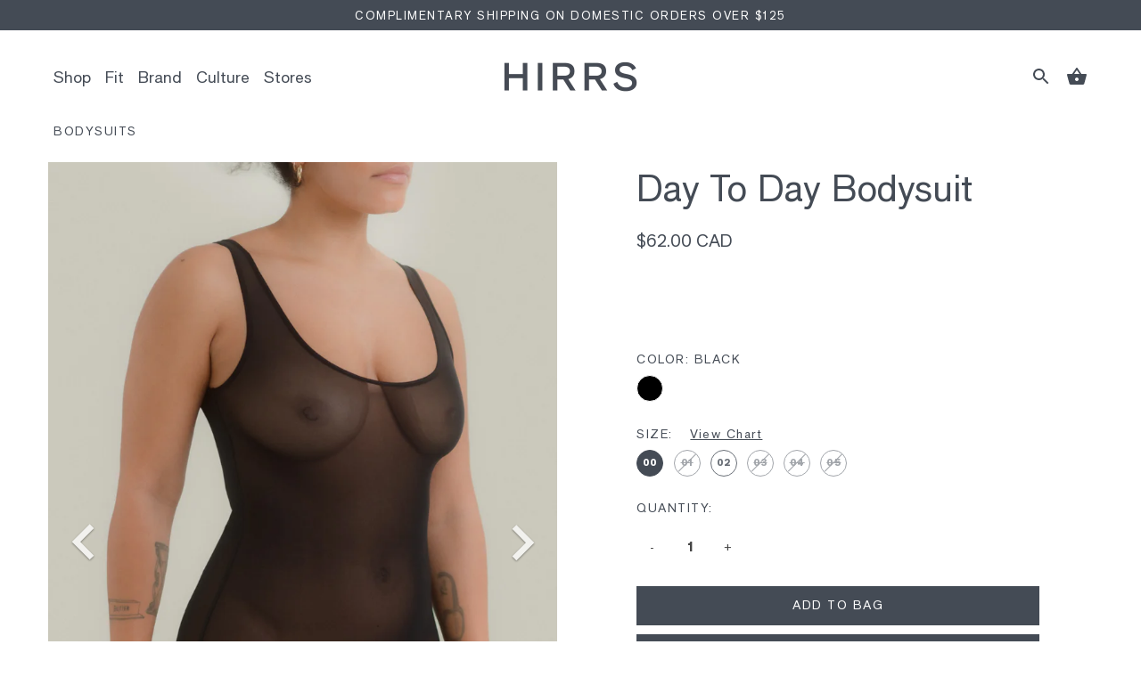

--- FILE ---
content_type: text/html; charset=utf-8
request_url: https://hirrs.ca/collections/bodysuits/products/copy-of-day-to-day-bodysuit
body_size: 21705
content:
<!doctype html>
<html class="no-js" lang="en">
<head>
  <meta name="google-site-verification" content="qxK2bruC8txMzAG4RosPyxbrDV1UhGOzpfEHzI-dyZI" />
  <meta charset="utf-8" />
  <!-- Showcase 2.9.4 -->
  <!--[if IE]><meta http-equiv='X-UA-Compatible' content='IE=edge,chrome=1' /><![endif]-->

  <title>
    Day To Day Bodysuit &ndash; HIRRS
  </title>

  
  <meta name="description" content="Moderate support modern bodysuit with open scoop back for freedom and movement. Super soft micro mesh fabric - 80% nylon 20% lycra. Flat lay seams to eliminate digging and smooth finish to lay flat against your skin. Natural fabric gusset for breathability and absorbency. Pull on and clasp-free to eliminate discomfort and distractions. Designed for everyday life." />
  

  <link rel="canonical" href="https://hirrs.ca/products/copy-of-day-to-day-bodysuit" />

  <meta name="viewport" content="width=device-width, initial-scale=1" />
  <meta name="theme-color" content="#444b55">

  
  <link rel="shortcut icon" href="//hirrs.ca/cdn/shop/files/HIRRS_RGB_Logo_Black_300x_fa705f2a-bc77-4db6-847b-dced1c8145eb.png?v=1613795398" type="image/png" />
  

  




<meta property="og:site_name" content="HIRRS">
<meta property="og:url" content="https://hirrs.ca/products/copy-of-day-to-day-bodysuit">
<meta property="og:title" content="Day To Day Bodysuit">
<meta property="og:type" content="product">
<meta property="og:description" content="Moderate support modern bodysuit with open scoop back for freedom and movement. Super soft micro mesh fabric - 80% nylon 20% lycra. Flat lay seams to eliminate digging and smooth finish to lay flat against your skin. Natural fabric gusset for breathability and absorbency. Pull on and clasp-free to eliminate discomfort and distractions. Designed for everyday life.">

  <meta property="og:price:amount" content="62.00">
  <meta property="og:price:currency" content="CAD">

<meta property="og:image" content="http://hirrs.ca/cdn/shop/files/DSC_4833-Edit_1200x1200.jpg?v=1682814113"><meta property="og:image" content="http://hirrs.ca/cdn/shop/files/DSC_4836-Edit_1200x1200.jpg?v=1682814120">
<meta property="og:image:secure_url" content="https://hirrs.ca/cdn/shop/files/DSC_4833-Edit_1200x1200.jpg?v=1682814113"><meta property="og:image:secure_url" content="https://hirrs.ca/cdn/shop/files/DSC_4836-Edit_1200x1200.jpg?v=1682814120">


<meta name="twitter:card" content="summary_large_image">
<meta name="twitter:title" content="Day To Day Bodysuit">
<meta name="twitter:description" content="Moderate support modern bodysuit with open scoop back for freedom and movement. Super soft micro mesh fabric - 80% nylon 20% lycra. Flat lay seams to eliminate digging and smooth finish to lay flat against your skin. Natural fabric gusset for breathability and absorbency. Pull on and clasp-free to eliminate discomfort and distractions. Designed for everyday life.">


  <script>window.performance && window.performance.mark && window.performance.mark('shopify.content_for_header.start');</script><meta name="google-site-verification" content="crkyhw0tIC5F37Fo-oYvfJ8lD_KGa9h-s9F4-NoSzTw">
<meta id="shopify-digital-wallet" name="shopify-digital-wallet" content="/8934817847/digital_wallets/dialog">
<meta name="shopify-checkout-api-token" content="768d0f122dbaf133dc5debb0c0a2f289">
<meta id="in-context-paypal-metadata" data-shop-id="8934817847" data-venmo-supported="false" data-environment="production" data-locale="en_US" data-paypal-v4="true" data-currency="CAD">
<link rel="alternate" type="application/json+oembed" href="https://hirrs.ca/products/copy-of-day-to-day-bodysuit.oembed">
<script async="async" src="/checkouts/internal/preloads.js?locale=en-CA"></script>
<link rel="preconnect" href="https://shop.app" crossorigin="anonymous">
<script async="async" src="https://shop.app/checkouts/internal/preloads.js?locale=en-CA&shop_id=8934817847" crossorigin="anonymous"></script>
<script id="apple-pay-shop-capabilities" type="application/json">{"shopId":8934817847,"countryCode":"CA","currencyCode":"CAD","merchantCapabilities":["supports3DS"],"merchantId":"gid:\/\/shopify\/Shop\/8934817847","merchantName":"HIRRS","requiredBillingContactFields":["postalAddress","email"],"requiredShippingContactFields":["postalAddress","email"],"shippingType":"shipping","supportedNetworks":["visa","masterCard","amex","discover","interac","jcb"],"total":{"type":"pending","label":"HIRRS","amount":"1.00"},"shopifyPaymentsEnabled":true,"supportsSubscriptions":true}</script>
<script id="shopify-features" type="application/json">{"accessToken":"768d0f122dbaf133dc5debb0c0a2f289","betas":["rich-media-storefront-analytics"],"domain":"hirrs.ca","predictiveSearch":true,"shopId":8934817847,"locale":"en"}</script>
<script>var Shopify = Shopify || {};
Shopify.shop = "hirrs.myshopify.com";
Shopify.locale = "en";
Shopify.currency = {"active":"CAD","rate":"1.0"};
Shopify.country = "CA";
Shopify.theme = {"name":"Copy of HIRRS - [ tables layout ]","id":126790729783,"schema_name":"Showcase","schema_version":"2.9.4","theme_store_id":677,"role":"main"};
Shopify.theme.handle = "null";
Shopify.theme.style = {"id":null,"handle":null};
Shopify.cdnHost = "hirrs.ca/cdn";
Shopify.routes = Shopify.routes || {};
Shopify.routes.root = "/";</script>
<script type="module">!function(o){(o.Shopify=o.Shopify||{}).modules=!0}(window);</script>
<script>!function(o){function n(){var o=[];function n(){o.push(Array.prototype.slice.apply(arguments))}return n.q=o,n}var t=o.Shopify=o.Shopify||{};t.loadFeatures=n(),t.autoloadFeatures=n()}(window);</script>
<script>
  window.ShopifyPay = window.ShopifyPay || {};
  window.ShopifyPay.apiHost = "shop.app\/pay";
  window.ShopifyPay.redirectState = null;
</script>
<script id="shop-js-analytics" type="application/json">{"pageType":"product"}</script>
<script defer="defer" async type="module" src="//hirrs.ca/cdn/shopifycloud/shop-js/modules/v2/client.init-shop-cart-sync_C5BV16lS.en.esm.js"></script>
<script defer="defer" async type="module" src="//hirrs.ca/cdn/shopifycloud/shop-js/modules/v2/chunk.common_CygWptCX.esm.js"></script>
<script type="module">
  await import("//hirrs.ca/cdn/shopifycloud/shop-js/modules/v2/client.init-shop-cart-sync_C5BV16lS.en.esm.js");
await import("//hirrs.ca/cdn/shopifycloud/shop-js/modules/v2/chunk.common_CygWptCX.esm.js");

  window.Shopify.SignInWithShop?.initShopCartSync?.({"fedCMEnabled":true,"windoidEnabled":true});

</script>
<script>
  window.Shopify = window.Shopify || {};
  if (!window.Shopify.featureAssets) window.Shopify.featureAssets = {};
  window.Shopify.featureAssets['shop-js'] = {"shop-cart-sync":["modules/v2/client.shop-cart-sync_ZFArdW7E.en.esm.js","modules/v2/chunk.common_CygWptCX.esm.js"],"init-fed-cm":["modules/v2/client.init-fed-cm_CmiC4vf6.en.esm.js","modules/v2/chunk.common_CygWptCX.esm.js"],"shop-button":["modules/v2/client.shop-button_tlx5R9nI.en.esm.js","modules/v2/chunk.common_CygWptCX.esm.js"],"shop-cash-offers":["modules/v2/client.shop-cash-offers_DOA2yAJr.en.esm.js","modules/v2/chunk.common_CygWptCX.esm.js","modules/v2/chunk.modal_D71HUcav.esm.js"],"init-windoid":["modules/v2/client.init-windoid_sURxWdc1.en.esm.js","modules/v2/chunk.common_CygWptCX.esm.js"],"shop-toast-manager":["modules/v2/client.shop-toast-manager_ClPi3nE9.en.esm.js","modules/v2/chunk.common_CygWptCX.esm.js"],"init-shop-email-lookup-coordinator":["modules/v2/client.init-shop-email-lookup-coordinator_B8hsDcYM.en.esm.js","modules/v2/chunk.common_CygWptCX.esm.js"],"init-shop-cart-sync":["modules/v2/client.init-shop-cart-sync_C5BV16lS.en.esm.js","modules/v2/chunk.common_CygWptCX.esm.js"],"avatar":["modules/v2/client.avatar_BTnouDA3.en.esm.js"],"pay-button":["modules/v2/client.pay-button_FdsNuTd3.en.esm.js","modules/v2/chunk.common_CygWptCX.esm.js"],"init-customer-accounts":["modules/v2/client.init-customer-accounts_DxDtT_ad.en.esm.js","modules/v2/client.shop-login-button_C5VAVYt1.en.esm.js","modules/v2/chunk.common_CygWptCX.esm.js","modules/v2/chunk.modal_D71HUcav.esm.js"],"init-shop-for-new-customer-accounts":["modules/v2/client.init-shop-for-new-customer-accounts_ChsxoAhi.en.esm.js","modules/v2/client.shop-login-button_C5VAVYt1.en.esm.js","modules/v2/chunk.common_CygWptCX.esm.js","modules/v2/chunk.modal_D71HUcav.esm.js"],"shop-login-button":["modules/v2/client.shop-login-button_C5VAVYt1.en.esm.js","modules/v2/chunk.common_CygWptCX.esm.js","modules/v2/chunk.modal_D71HUcav.esm.js"],"init-customer-accounts-sign-up":["modules/v2/client.init-customer-accounts-sign-up_CPSyQ0Tj.en.esm.js","modules/v2/client.shop-login-button_C5VAVYt1.en.esm.js","modules/v2/chunk.common_CygWptCX.esm.js","modules/v2/chunk.modal_D71HUcav.esm.js"],"shop-follow-button":["modules/v2/client.shop-follow-button_Cva4Ekp9.en.esm.js","modules/v2/chunk.common_CygWptCX.esm.js","modules/v2/chunk.modal_D71HUcav.esm.js"],"checkout-modal":["modules/v2/client.checkout-modal_BPM8l0SH.en.esm.js","modules/v2/chunk.common_CygWptCX.esm.js","modules/v2/chunk.modal_D71HUcav.esm.js"],"lead-capture":["modules/v2/client.lead-capture_Bi8yE_yS.en.esm.js","modules/v2/chunk.common_CygWptCX.esm.js","modules/v2/chunk.modal_D71HUcav.esm.js"],"shop-login":["modules/v2/client.shop-login_D6lNrXab.en.esm.js","modules/v2/chunk.common_CygWptCX.esm.js","modules/v2/chunk.modal_D71HUcav.esm.js"],"payment-terms":["modules/v2/client.payment-terms_CZxnsJam.en.esm.js","modules/v2/chunk.common_CygWptCX.esm.js","modules/v2/chunk.modal_D71HUcav.esm.js"]};
</script>
<script>(function() {
  var isLoaded = false;
  function asyncLoad() {
    if (isLoaded) return;
    isLoaded = true;
    var urls = ["https:\/\/shopify.covet.pics\/covet-pics-widget-inject.js?shop=hirrs.myshopify.com","https:\/\/static.klaviyo.com\/onsite\/js\/LCrRnZ\/klaviyo.js?company_id=LCrRnZ\u0026shop=hirrs.myshopify.com"];
    for (var i = 0; i < urls.length; i++) {
      var s = document.createElement('script');
      s.type = 'text/javascript';
      s.async = true;
      s.src = urls[i];
      var x = document.getElementsByTagName('script')[0];
      x.parentNode.insertBefore(s, x);
    }
  };
  if(window.attachEvent) {
    window.attachEvent('onload', asyncLoad);
  } else {
    window.addEventListener('load', asyncLoad, false);
  }
})();</script>
<script id="__st">var __st={"a":8934817847,"offset":-28800,"reqid":"1d6da87c-9841-43d3-a03b-6f26fe1c5e0c-1768790324","pageurl":"hirrs.ca\/collections\/bodysuits\/products\/copy-of-day-to-day-bodysuit","u":"48abe227ea97","p":"product","rtyp":"product","rid":6797492944951};</script>
<script>window.ShopifyPaypalV4VisibilityTracking = true;</script>
<script id="captcha-bootstrap">!function(){'use strict';const t='contact',e='account',n='new_comment',o=[[t,t],['blogs',n],['comments',n],[t,'customer']],c=[[e,'customer_login'],[e,'guest_login'],[e,'recover_customer_password'],[e,'create_customer']],r=t=>t.map((([t,e])=>`form[action*='/${t}']:not([data-nocaptcha='true']) input[name='form_type'][value='${e}']`)).join(','),a=t=>()=>t?[...document.querySelectorAll(t)].map((t=>t.form)):[];function s(){const t=[...o],e=r(t);return a(e)}const i='password',u='form_key',d=['recaptcha-v3-token','g-recaptcha-response','h-captcha-response',i],f=()=>{try{return window.sessionStorage}catch{return}},m='__shopify_v',_=t=>t.elements[u];function p(t,e,n=!1){try{const o=window.sessionStorage,c=JSON.parse(o.getItem(e)),{data:r}=function(t){const{data:e,action:n}=t;return t[m]||n?{data:e,action:n}:{data:t,action:n}}(c);for(const[e,n]of Object.entries(r))t.elements[e]&&(t.elements[e].value=n);n&&o.removeItem(e)}catch(o){console.error('form repopulation failed',{error:o})}}const l='form_type',E='cptcha';function T(t){t.dataset[E]=!0}const w=window,h=w.document,L='Shopify',v='ce_forms',y='captcha';let A=!1;((t,e)=>{const n=(g='f06e6c50-85a8-45c8-87d0-21a2b65856fe',I='https://cdn.shopify.com/shopifycloud/storefront-forms-hcaptcha/ce_storefront_forms_captcha_hcaptcha.v1.5.2.iife.js',D={infoText:'Protected by hCaptcha',privacyText:'Privacy',termsText:'Terms'},(t,e,n)=>{const o=w[L][v],c=o.bindForm;if(c)return c(t,g,e,D).then(n);var r;o.q.push([[t,g,e,D],n]),r=I,A||(h.body.append(Object.assign(h.createElement('script'),{id:'captcha-provider',async:!0,src:r})),A=!0)});var g,I,D;w[L]=w[L]||{},w[L][v]=w[L][v]||{},w[L][v].q=[],w[L][y]=w[L][y]||{},w[L][y].protect=function(t,e){n(t,void 0,e),T(t)},Object.freeze(w[L][y]),function(t,e,n,w,h,L){const[v,y,A,g]=function(t,e,n){const i=e?o:[],u=t?c:[],d=[...i,...u],f=r(d),m=r(i),_=r(d.filter((([t,e])=>n.includes(e))));return[a(f),a(m),a(_),s()]}(w,h,L),I=t=>{const e=t.target;return e instanceof HTMLFormElement?e:e&&e.form},D=t=>v().includes(t);t.addEventListener('submit',(t=>{const e=I(t);if(!e)return;const n=D(e)&&!e.dataset.hcaptchaBound&&!e.dataset.recaptchaBound,o=_(e),c=g().includes(e)&&(!o||!o.value);(n||c)&&t.preventDefault(),c&&!n&&(function(t){try{if(!f())return;!function(t){const e=f();if(!e)return;const n=_(t);if(!n)return;const o=n.value;o&&e.removeItem(o)}(t);const e=Array.from(Array(32),(()=>Math.random().toString(36)[2])).join('');!function(t,e){_(t)||t.append(Object.assign(document.createElement('input'),{type:'hidden',name:u})),t.elements[u].value=e}(t,e),function(t,e){const n=f();if(!n)return;const o=[...t.querySelectorAll(`input[type='${i}']`)].map((({name:t})=>t)),c=[...d,...o],r={};for(const[a,s]of new FormData(t).entries())c.includes(a)||(r[a]=s);n.setItem(e,JSON.stringify({[m]:1,action:t.action,data:r}))}(t,e)}catch(e){console.error('failed to persist form',e)}}(e),e.submit())}));const S=(t,e)=>{t&&!t.dataset[E]&&(n(t,e.some((e=>e===t))),T(t))};for(const o of['focusin','change'])t.addEventListener(o,(t=>{const e=I(t);D(e)&&S(e,y())}));const B=e.get('form_key'),M=e.get(l),P=B&&M;t.addEventListener('DOMContentLoaded',(()=>{const t=y();if(P)for(const e of t)e.elements[l].value===M&&p(e,B);[...new Set([...A(),...v().filter((t=>'true'===t.dataset.shopifyCaptcha))])].forEach((e=>S(e,t)))}))}(h,new URLSearchParams(w.location.search),n,t,e,['guest_login'])})(!0,!0)}();</script>
<script integrity="sha256-4kQ18oKyAcykRKYeNunJcIwy7WH5gtpwJnB7kiuLZ1E=" data-source-attribution="shopify.loadfeatures" defer="defer" src="//hirrs.ca/cdn/shopifycloud/storefront/assets/storefront/load_feature-a0a9edcb.js" crossorigin="anonymous"></script>
<script crossorigin="anonymous" defer="defer" src="//hirrs.ca/cdn/shopifycloud/storefront/assets/shopify_pay/storefront-65b4c6d7.js?v=20250812"></script>
<script data-source-attribution="shopify.dynamic_checkout.dynamic.init">var Shopify=Shopify||{};Shopify.PaymentButton=Shopify.PaymentButton||{isStorefrontPortableWallets:!0,init:function(){window.Shopify.PaymentButton.init=function(){};var t=document.createElement("script");t.src="https://hirrs.ca/cdn/shopifycloud/portable-wallets/latest/portable-wallets.en.js",t.type="module",document.head.appendChild(t)}};
</script>
<script data-source-attribution="shopify.dynamic_checkout.buyer_consent">
  function portableWalletsHideBuyerConsent(e){var t=document.getElementById("shopify-buyer-consent"),n=document.getElementById("shopify-subscription-policy-button");t&&n&&(t.classList.add("hidden"),t.setAttribute("aria-hidden","true"),n.removeEventListener("click",e))}function portableWalletsShowBuyerConsent(e){var t=document.getElementById("shopify-buyer-consent"),n=document.getElementById("shopify-subscription-policy-button");t&&n&&(t.classList.remove("hidden"),t.removeAttribute("aria-hidden"),n.addEventListener("click",e))}window.Shopify?.PaymentButton&&(window.Shopify.PaymentButton.hideBuyerConsent=portableWalletsHideBuyerConsent,window.Shopify.PaymentButton.showBuyerConsent=portableWalletsShowBuyerConsent);
</script>
<script data-source-attribution="shopify.dynamic_checkout.cart.bootstrap">document.addEventListener("DOMContentLoaded",(function(){function t(){return document.querySelector("shopify-accelerated-checkout-cart, shopify-accelerated-checkout")}if(t())Shopify.PaymentButton.init();else{new MutationObserver((function(e,n){t()&&(Shopify.PaymentButton.init(),n.disconnect())})).observe(document.body,{childList:!0,subtree:!0})}}));
</script>
<link id="shopify-accelerated-checkout-styles" rel="stylesheet" media="screen" href="https://hirrs.ca/cdn/shopifycloud/portable-wallets/latest/accelerated-checkout-backwards-compat.css" crossorigin="anonymous">
<style id="shopify-accelerated-checkout-cart">
        #shopify-buyer-consent {
  margin-top: 1em;
  display: inline-block;
  width: 100%;
}

#shopify-buyer-consent.hidden {
  display: none;
}

#shopify-subscription-policy-button {
  background: none;
  border: none;
  padding: 0;
  text-decoration: underline;
  font-size: inherit;
  cursor: pointer;
}

#shopify-subscription-policy-button::before {
  box-shadow: none;
}

      </style>
<script id="sections-script" data-sections="product-recommendations" defer="defer" src="//hirrs.ca/cdn/shop/t/15/compiled_assets/scripts.js?8047"></script>
<script>window.performance && window.performance.mark && window.performance.mark('shopify.content_for_header.end');</script>

  <link href="//hirrs.ca/cdn/shop/t/15/assets/styles.scss.css?v=163377037922508112031759332355" rel="stylesheet" type="text/css" media="all" />

  



  <script src="//hirrs.ca/cdn/shopifycloud/storefront/assets/themes_support/option_selection-b017cd28.js" type="text/javascript"></script>

  <script src="//ajax.googleapis.com/ajax/libs/jquery/1.9.1/jquery.min.js" type="text/javascript"></script>
  <script src="//hirrs.ca/cdn/shopifycloud/storefront/assets/themes_support/api.jquery-7ab1a3a4.js" type="text/javascript"></script>
  <script>
    document.documentElement.className = document.documentElement.className.replace('no-js', '');
    window.theme = window.theme || {};
    theme.jQuery = jQuery;
    theme.money_format = "${{amount}}";
    theme.money_container = '.theme-money';
    theme.strings = {
      previous: "Previous",
      next: "Next",
      close: "Close"
    };
    (function($){
      var $ = jQuery = $;
      theme.checkViewportFillers = function(){
        var $filler = $('#page-content > *:first').filter(function(){
          return $(this).is('.header-overlap-section') || $(this).children().first().hasClass('header-overlap-section') || $(this).children().first().children().first().hasClass('header-overlap-section');
        });
        $('body').toggleClass('header-section-overlap', $filler.length == 1);
      };
      theme.assessAltLogo = function(){
        var $overlappers = $('.needs-alt-logo');
        var useAltLogo = false;
        if($overlappers.length) {
          var headerMid = $('#site-control .site-control__inner').offset().top + $('#site-control .site-control__inner').outerHeight() / 2;
          $overlappers.each(function(){
            var thisTop = $(this).offset().top;
            var thisBottom = thisTop + $(this).outerHeight();
            if(headerMid > thisTop && headerMid < thisBottom) {
              useAltLogo = true;
              return false;
            }
          });
        }
        $('body').toggleClass('use-alt-logo', useAltLogo);
      };
    })(theme.jQuery);
  </script>
<link href="https://monorail-edge.shopifysvc.com" rel="dns-prefetch">
<script>(function(){if ("sendBeacon" in navigator && "performance" in window) {try {var session_token_from_headers = performance.getEntriesByType('navigation')[0].serverTiming.find(x => x.name == '_s').description;} catch {var session_token_from_headers = undefined;}var session_cookie_matches = document.cookie.match(/_shopify_s=([^;]*)/);var session_token_from_cookie = session_cookie_matches && session_cookie_matches.length === 2 ? session_cookie_matches[1] : "";var session_token = session_token_from_headers || session_token_from_cookie || "";function handle_abandonment_event(e) {var entries = performance.getEntries().filter(function(entry) {return /monorail-edge.shopifysvc.com/.test(entry.name);});if (!window.abandonment_tracked && entries.length === 0) {window.abandonment_tracked = true;var currentMs = Date.now();var navigation_start = performance.timing.navigationStart;var payload = {shop_id: 8934817847,url: window.location.href,navigation_start,duration: currentMs - navigation_start,session_token,page_type: "product"};window.navigator.sendBeacon("https://monorail-edge.shopifysvc.com/v1/produce", JSON.stringify({schema_id: "online_store_buyer_site_abandonment/1.1",payload: payload,metadata: {event_created_at_ms: currentMs,event_sent_at_ms: currentMs}}));}}window.addEventListener('pagehide', handle_abandonment_event);}}());</script>
<script id="web-pixels-manager-setup">(function e(e,d,r,n,o){if(void 0===o&&(o={}),!Boolean(null===(a=null===(i=window.Shopify)||void 0===i?void 0:i.analytics)||void 0===a?void 0:a.replayQueue)){var i,a;window.Shopify=window.Shopify||{};var t=window.Shopify;t.analytics=t.analytics||{};var s=t.analytics;s.replayQueue=[],s.publish=function(e,d,r){return s.replayQueue.push([e,d,r]),!0};try{self.performance.mark("wpm:start")}catch(e){}var l=function(){var e={modern:/Edge?\/(1{2}[4-9]|1[2-9]\d|[2-9]\d{2}|\d{4,})\.\d+(\.\d+|)|Firefox\/(1{2}[4-9]|1[2-9]\d|[2-9]\d{2}|\d{4,})\.\d+(\.\d+|)|Chrom(ium|e)\/(9{2}|\d{3,})\.\d+(\.\d+|)|(Maci|X1{2}).+ Version\/(15\.\d+|(1[6-9]|[2-9]\d|\d{3,})\.\d+)([,.]\d+|)( \(\w+\)|)( Mobile\/\w+|) Safari\/|Chrome.+OPR\/(9{2}|\d{3,})\.\d+\.\d+|(CPU[ +]OS|iPhone[ +]OS|CPU[ +]iPhone|CPU IPhone OS|CPU iPad OS)[ +]+(15[._]\d+|(1[6-9]|[2-9]\d|\d{3,})[._]\d+)([._]\d+|)|Android:?[ /-](13[3-9]|1[4-9]\d|[2-9]\d{2}|\d{4,})(\.\d+|)(\.\d+|)|Android.+Firefox\/(13[5-9]|1[4-9]\d|[2-9]\d{2}|\d{4,})\.\d+(\.\d+|)|Android.+Chrom(ium|e)\/(13[3-9]|1[4-9]\d|[2-9]\d{2}|\d{4,})\.\d+(\.\d+|)|SamsungBrowser\/([2-9]\d|\d{3,})\.\d+/,legacy:/Edge?\/(1[6-9]|[2-9]\d|\d{3,})\.\d+(\.\d+|)|Firefox\/(5[4-9]|[6-9]\d|\d{3,})\.\d+(\.\d+|)|Chrom(ium|e)\/(5[1-9]|[6-9]\d|\d{3,})\.\d+(\.\d+|)([\d.]+$|.*Safari\/(?![\d.]+ Edge\/[\d.]+$))|(Maci|X1{2}).+ Version\/(10\.\d+|(1[1-9]|[2-9]\d|\d{3,})\.\d+)([,.]\d+|)( \(\w+\)|)( Mobile\/\w+|) Safari\/|Chrome.+OPR\/(3[89]|[4-9]\d|\d{3,})\.\d+\.\d+|(CPU[ +]OS|iPhone[ +]OS|CPU[ +]iPhone|CPU IPhone OS|CPU iPad OS)[ +]+(10[._]\d+|(1[1-9]|[2-9]\d|\d{3,})[._]\d+)([._]\d+|)|Android:?[ /-](13[3-9]|1[4-9]\d|[2-9]\d{2}|\d{4,})(\.\d+|)(\.\d+|)|Mobile Safari.+OPR\/([89]\d|\d{3,})\.\d+\.\d+|Android.+Firefox\/(13[5-9]|1[4-9]\d|[2-9]\d{2}|\d{4,})\.\d+(\.\d+|)|Android.+Chrom(ium|e)\/(13[3-9]|1[4-9]\d|[2-9]\d{2}|\d{4,})\.\d+(\.\d+|)|Android.+(UC? ?Browser|UCWEB|U3)[ /]?(15\.([5-9]|\d{2,})|(1[6-9]|[2-9]\d|\d{3,})\.\d+)\.\d+|SamsungBrowser\/(5\.\d+|([6-9]|\d{2,})\.\d+)|Android.+MQ{2}Browser\/(14(\.(9|\d{2,})|)|(1[5-9]|[2-9]\d|\d{3,})(\.\d+|))(\.\d+|)|K[Aa][Ii]OS\/(3\.\d+|([4-9]|\d{2,})\.\d+)(\.\d+|)/},d=e.modern,r=e.legacy,n=navigator.userAgent;return n.match(d)?"modern":n.match(r)?"legacy":"unknown"}(),u="modern"===l?"modern":"legacy",c=(null!=n?n:{modern:"",legacy:""})[u],f=function(e){return[e.baseUrl,"/wpm","/b",e.hashVersion,"modern"===e.buildTarget?"m":"l",".js"].join("")}({baseUrl:d,hashVersion:r,buildTarget:u}),m=function(e){var d=e.version,r=e.bundleTarget,n=e.surface,o=e.pageUrl,i=e.monorailEndpoint;return{emit:function(e){var a=e.status,t=e.errorMsg,s=(new Date).getTime(),l=JSON.stringify({metadata:{event_sent_at_ms:s},events:[{schema_id:"web_pixels_manager_load/3.1",payload:{version:d,bundle_target:r,page_url:o,status:a,surface:n,error_msg:t},metadata:{event_created_at_ms:s}}]});if(!i)return console&&console.warn&&console.warn("[Web Pixels Manager] No Monorail endpoint provided, skipping logging."),!1;try{return self.navigator.sendBeacon.bind(self.navigator)(i,l)}catch(e){}var u=new XMLHttpRequest;try{return u.open("POST",i,!0),u.setRequestHeader("Content-Type","text/plain"),u.send(l),!0}catch(e){return console&&console.warn&&console.warn("[Web Pixels Manager] Got an unhandled error while logging to Monorail."),!1}}}}({version:r,bundleTarget:l,surface:e.surface,pageUrl:self.location.href,monorailEndpoint:e.monorailEndpoint});try{o.browserTarget=l,function(e){var d=e.src,r=e.async,n=void 0===r||r,o=e.onload,i=e.onerror,a=e.sri,t=e.scriptDataAttributes,s=void 0===t?{}:t,l=document.createElement("script"),u=document.querySelector("head"),c=document.querySelector("body");if(l.async=n,l.src=d,a&&(l.integrity=a,l.crossOrigin="anonymous"),s)for(var f in s)if(Object.prototype.hasOwnProperty.call(s,f))try{l.dataset[f]=s[f]}catch(e){}if(o&&l.addEventListener("load",o),i&&l.addEventListener("error",i),u)u.appendChild(l);else{if(!c)throw new Error("Did not find a head or body element to append the script");c.appendChild(l)}}({src:f,async:!0,onload:function(){if(!function(){var e,d;return Boolean(null===(d=null===(e=window.Shopify)||void 0===e?void 0:e.analytics)||void 0===d?void 0:d.initialized)}()){var d=window.webPixelsManager.init(e)||void 0;if(d){var r=window.Shopify.analytics;r.replayQueue.forEach((function(e){var r=e[0],n=e[1],o=e[2];d.publishCustomEvent(r,n,o)})),r.replayQueue=[],r.publish=d.publishCustomEvent,r.visitor=d.visitor,r.initialized=!0}}},onerror:function(){return m.emit({status:"failed",errorMsg:"".concat(f," has failed to load")})},sri:function(e){var d=/^sha384-[A-Za-z0-9+/=]+$/;return"string"==typeof e&&d.test(e)}(c)?c:"",scriptDataAttributes:o}),m.emit({status:"loading"})}catch(e){m.emit({status:"failed",errorMsg:(null==e?void 0:e.message)||"Unknown error"})}}})({shopId: 8934817847,storefrontBaseUrl: "https://hirrs.ca",extensionsBaseUrl: "https://extensions.shopifycdn.com/cdn/shopifycloud/web-pixels-manager",monorailEndpoint: "https://monorail-edge.shopifysvc.com/unstable/produce_batch",surface: "storefront-renderer",enabledBetaFlags: ["2dca8a86"],webPixelsConfigList: [{"id":"1042710583","configuration":"{\"accountID\":\"LCrRnZ\",\"webPixelConfig\":\"eyJlbmFibGVBZGRlZFRvQ2FydEV2ZW50cyI6IHRydWV9\"}","eventPayloadVersion":"v1","runtimeContext":"STRICT","scriptVersion":"524f6c1ee37bacdca7657a665bdca589","type":"APP","apiClientId":123074,"privacyPurposes":["ANALYTICS","MARKETING"],"dataSharingAdjustments":{"protectedCustomerApprovalScopes":["read_customer_address","read_customer_email","read_customer_name","read_customer_personal_data","read_customer_phone"]}},{"id":"504791095","configuration":"{\"config\":\"{\\\"pixel_id\\\":\\\"GT-W6JT88CG\\\",\\\"target_country\\\":\\\"CA\\\",\\\"gtag_events\\\":[{\\\"type\\\":\\\"view_item\\\",\\\"action_label\\\":\\\"MC-78T6V2Y1D7\\\"},{\\\"type\\\":\\\"purchase\\\",\\\"action_label\\\":\\\"MC-78T6V2Y1D7\\\"},{\\\"type\\\":\\\"page_view\\\",\\\"action_label\\\":\\\"MC-78T6V2Y1D7\\\"}],\\\"enable_monitoring_mode\\\":false}\"}","eventPayloadVersion":"v1","runtimeContext":"OPEN","scriptVersion":"b2a88bafab3e21179ed38636efcd8a93","type":"APP","apiClientId":1780363,"privacyPurposes":[],"dataSharingAdjustments":{"protectedCustomerApprovalScopes":["read_customer_address","read_customer_email","read_customer_name","read_customer_personal_data","read_customer_phone"]}},{"id":"91619383","configuration":"{\"pixel_id\":\"739503286536481\",\"pixel_type\":\"facebook_pixel\",\"metaapp_system_user_token\":\"-\"}","eventPayloadVersion":"v1","runtimeContext":"OPEN","scriptVersion":"ca16bc87fe92b6042fbaa3acc2fbdaa6","type":"APP","apiClientId":2329312,"privacyPurposes":["ANALYTICS","MARKETING","SALE_OF_DATA"],"dataSharingAdjustments":{"protectedCustomerApprovalScopes":["read_customer_address","read_customer_email","read_customer_name","read_customer_personal_data","read_customer_phone"]}},{"id":"72417335","configuration":"{\"tagID\":\"2612467439042\"}","eventPayloadVersion":"v1","runtimeContext":"STRICT","scriptVersion":"18031546ee651571ed29edbe71a3550b","type":"APP","apiClientId":3009811,"privacyPurposes":["ANALYTICS","MARKETING","SALE_OF_DATA"],"dataSharingAdjustments":{"protectedCustomerApprovalScopes":["read_customer_address","read_customer_email","read_customer_name","read_customer_personal_data","read_customer_phone"]}},{"id":"71139383","eventPayloadVersion":"v1","runtimeContext":"LAX","scriptVersion":"1","type":"CUSTOM","privacyPurposes":["ANALYTICS"],"name":"Google Analytics tag (migrated)"},{"id":"shopify-app-pixel","configuration":"{}","eventPayloadVersion":"v1","runtimeContext":"STRICT","scriptVersion":"0450","apiClientId":"shopify-pixel","type":"APP","privacyPurposes":["ANALYTICS","MARKETING"]},{"id":"shopify-custom-pixel","eventPayloadVersion":"v1","runtimeContext":"LAX","scriptVersion":"0450","apiClientId":"shopify-pixel","type":"CUSTOM","privacyPurposes":["ANALYTICS","MARKETING"]}],isMerchantRequest: false,initData: {"shop":{"name":"HIRRS","paymentSettings":{"currencyCode":"CAD"},"myshopifyDomain":"hirrs.myshopify.com","countryCode":"CA","storefrontUrl":"https:\/\/hirrs.ca"},"customer":null,"cart":null,"checkout":null,"productVariants":[{"price":{"amount":62.0,"currencyCode":"CAD"},"product":{"title":"Day To Day Bodysuit","vendor":"HIRRS","id":"6797492944951","untranslatedTitle":"Day To Day Bodysuit","url":"\/products\/copy-of-day-to-day-bodysuit","type":"Bodysuits"},"id":"40153639256119","image":{"src":"\/\/hirrs.ca\/cdn\/shop\/files\/DSC_4833-Edit.jpg?v=1682814113"},"sku":"HWO014-00-BLK","title":"Black \/ 00","untranslatedTitle":"Black \/ 00"},{"price":{"amount":62.0,"currencyCode":"CAD"},"product":{"title":"Day To Day Bodysuit","vendor":"HIRRS","id":"6797492944951","untranslatedTitle":"Day To Day Bodysuit","url":"\/products\/copy-of-day-to-day-bodysuit","type":"Bodysuits"},"id":"40153639288887","image":{"src":"\/\/hirrs.ca\/cdn\/shop\/files\/DSC_4833-Edit.jpg?v=1682814113"},"sku":"HWO014-01-BLK","title":"Black \/ 01","untranslatedTitle":"Black \/ 01"},{"price":{"amount":62.0,"currencyCode":"CAD"},"product":{"title":"Day To Day Bodysuit","vendor":"HIRRS","id":"6797492944951","untranslatedTitle":"Day To Day Bodysuit","url":"\/products\/copy-of-day-to-day-bodysuit","type":"Bodysuits"},"id":"40153639321655","image":{"src":"\/\/hirrs.ca\/cdn\/shop\/files\/DSC_4833-Edit.jpg?v=1682814113"},"sku":"HWO014-02-BLK","title":"Black \/ 02","untranslatedTitle":"Black \/ 02"},{"price":{"amount":62.0,"currencyCode":"CAD"},"product":{"title":"Day To Day Bodysuit","vendor":"HIRRS","id":"6797492944951","untranslatedTitle":"Day To Day Bodysuit","url":"\/products\/copy-of-day-to-day-bodysuit","type":"Bodysuits"},"id":"40153639354423","image":{"src":"\/\/hirrs.ca\/cdn\/shop\/files\/DSC_4833-Edit.jpg?v=1682814113"},"sku":"HWO014-03-BLK","title":"Black \/ 03","untranslatedTitle":"Black \/ 03"},{"price":{"amount":62.0,"currencyCode":"CAD"},"product":{"title":"Day To Day Bodysuit","vendor":"HIRRS","id":"6797492944951","untranslatedTitle":"Day To Day Bodysuit","url":"\/products\/copy-of-day-to-day-bodysuit","type":"Bodysuits"},"id":"40153639387191","image":{"src":"\/\/hirrs.ca\/cdn\/shop\/files\/DSC_4833-Edit.jpg?v=1682814113"},"sku":"HWO014-04-BLK","title":"Black \/ 04","untranslatedTitle":"Black \/ 04"},{"price":{"amount":62.0,"currencyCode":"CAD"},"product":{"title":"Day To Day Bodysuit","vendor":"HIRRS","id":"6797492944951","untranslatedTitle":"Day To Day Bodysuit","url":"\/products\/copy-of-day-to-day-bodysuit","type":"Bodysuits"},"id":"40153639419959","image":{"src":"\/\/hirrs.ca\/cdn\/shop\/files\/DSC_4833-Edit.jpg?v=1682814113"},"sku":"HWO014-05-BLK","title":"Black \/ 05","untranslatedTitle":"Black \/ 05"}],"purchasingCompany":null},},"https://hirrs.ca/cdn","fcfee988w5aeb613cpc8e4bc33m6693e112",{"modern":"","legacy":""},{"shopId":"8934817847","storefrontBaseUrl":"https:\/\/hirrs.ca","extensionBaseUrl":"https:\/\/extensions.shopifycdn.com\/cdn\/shopifycloud\/web-pixels-manager","surface":"storefront-renderer","enabledBetaFlags":"[\"2dca8a86\"]","isMerchantRequest":"false","hashVersion":"fcfee988w5aeb613cpc8e4bc33m6693e112","publish":"custom","events":"[[\"page_viewed\",{}],[\"product_viewed\",{\"productVariant\":{\"price\":{\"amount\":62.0,\"currencyCode\":\"CAD\"},\"product\":{\"title\":\"Day To Day Bodysuit\",\"vendor\":\"HIRRS\",\"id\":\"6797492944951\",\"untranslatedTitle\":\"Day To Day Bodysuit\",\"url\":\"\/products\/copy-of-day-to-day-bodysuit\",\"type\":\"Bodysuits\"},\"id\":\"40153639256119\",\"image\":{\"src\":\"\/\/hirrs.ca\/cdn\/shop\/files\/DSC_4833-Edit.jpg?v=1682814113\"},\"sku\":\"HWO014-00-BLK\",\"title\":\"Black \/ 00\",\"untranslatedTitle\":\"Black \/ 00\"}}]]"});</script><script>
  window.ShopifyAnalytics = window.ShopifyAnalytics || {};
  window.ShopifyAnalytics.meta = window.ShopifyAnalytics.meta || {};
  window.ShopifyAnalytics.meta.currency = 'CAD';
  var meta = {"product":{"id":6797492944951,"gid":"gid:\/\/shopify\/Product\/6797492944951","vendor":"HIRRS","type":"Bodysuits","handle":"copy-of-day-to-day-bodysuit","variants":[{"id":40153639256119,"price":6200,"name":"Day To Day Bodysuit - Black \/ 00","public_title":"Black \/ 00","sku":"HWO014-00-BLK"},{"id":40153639288887,"price":6200,"name":"Day To Day Bodysuit - Black \/ 01","public_title":"Black \/ 01","sku":"HWO014-01-BLK"},{"id":40153639321655,"price":6200,"name":"Day To Day Bodysuit - Black \/ 02","public_title":"Black \/ 02","sku":"HWO014-02-BLK"},{"id":40153639354423,"price":6200,"name":"Day To Day Bodysuit - Black \/ 03","public_title":"Black \/ 03","sku":"HWO014-03-BLK"},{"id":40153639387191,"price":6200,"name":"Day To Day Bodysuit - Black \/ 04","public_title":"Black \/ 04","sku":"HWO014-04-BLK"},{"id":40153639419959,"price":6200,"name":"Day To Day Bodysuit - Black \/ 05","public_title":"Black \/ 05","sku":"HWO014-05-BLK"}],"remote":false},"page":{"pageType":"product","resourceType":"product","resourceId":6797492944951,"requestId":"1d6da87c-9841-43d3-a03b-6f26fe1c5e0c-1768790324"}};
  for (var attr in meta) {
    window.ShopifyAnalytics.meta[attr] = meta[attr];
  }
</script>
<script class="analytics">
  (function () {
    var customDocumentWrite = function(content) {
      var jquery = null;

      if (window.jQuery) {
        jquery = window.jQuery;
      } else if (window.Checkout && window.Checkout.$) {
        jquery = window.Checkout.$;
      }

      if (jquery) {
        jquery('body').append(content);
      }
    };

    var hasLoggedConversion = function(token) {
      if (token) {
        return document.cookie.indexOf('loggedConversion=' + token) !== -1;
      }
      return false;
    }

    var setCookieIfConversion = function(token) {
      if (token) {
        var twoMonthsFromNow = new Date(Date.now());
        twoMonthsFromNow.setMonth(twoMonthsFromNow.getMonth() + 2);

        document.cookie = 'loggedConversion=' + token + '; expires=' + twoMonthsFromNow;
      }
    }

    var trekkie = window.ShopifyAnalytics.lib = window.trekkie = window.trekkie || [];
    if (trekkie.integrations) {
      return;
    }
    trekkie.methods = [
      'identify',
      'page',
      'ready',
      'track',
      'trackForm',
      'trackLink'
    ];
    trekkie.factory = function(method) {
      return function() {
        var args = Array.prototype.slice.call(arguments);
        args.unshift(method);
        trekkie.push(args);
        return trekkie;
      };
    };
    for (var i = 0; i < trekkie.methods.length; i++) {
      var key = trekkie.methods[i];
      trekkie[key] = trekkie.factory(key);
    }
    trekkie.load = function(config) {
      trekkie.config = config || {};
      trekkie.config.initialDocumentCookie = document.cookie;
      var first = document.getElementsByTagName('script')[0];
      var script = document.createElement('script');
      script.type = 'text/javascript';
      script.onerror = function(e) {
        var scriptFallback = document.createElement('script');
        scriptFallback.type = 'text/javascript';
        scriptFallback.onerror = function(error) {
                var Monorail = {
      produce: function produce(monorailDomain, schemaId, payload) {
        var currentMs = new Date().getTime();
        var event = {
          schema_id: schemaId,
          payload: payload,
          metadata: {
            event_created_at_ms: currentMs,
            event_sent_at_ms: currentMs
          }
        };
        return Monorail.sendRequest("https://" + monorailDomain + "/v1/produce", JSON.stringify(event));
      },
      sendRequest: function sendRequest(endpointUrl, payload) {
        // Try the sendBeacon API
        if (window && window.navigator && typeof window.navigator.sendBeacon === 'function' && typeof window.Blob === 'function' && !Monorail.isIos12()) {
          var blobData = new window.Blob([payload], {
            type: 'text/plain'
          });

          if (window.navigator.sendBeacon(endpointUrl, blobData)) {
            return true;
          } // sendBeacon was not successful

        } // XHR beacon

        var xhr = new XMLHttpRequest();

        try {
          xhr.open('POST', endpointUrl);
          xhr.setRequestHeader('Content-Type', 'text/plain');
          xhr.send(payload);
        } catch (e) {
          console.log(e);
        }

        return false;
      },
      isIos12: function isIos12() {
        return window.navigator.userAgent.lastIndexOf('iPhone; CPU iPhone OS 12_') !== -1 || window.navigator.userAgent.lastIndexOf('iPad; CPU OS 12_') !== -1;
      }
    };
    Monorail.produce('monorail-edge.shopifysvc.com',
      'trekkie_storefront_load_errors/1.1',
      {shop_id: 8934817847,
      theme_id: 126790729783,
      app_name: "storefront",
      context_url: window.location.href,
      source_url: "//hirrs.ca/cdn/s/trekkie.storefront.cd680fe47e6c39ca5d5df5f0a32d569bc48c0f27.min.js"});

        };
        scriptFallback.async = true;
        scriptFallback.src = '//hirrs.ca/cdn/s/trekkie.storefront.cd680fe47e6c39ca5d5df5f0a32d569bc48c0f27.min.js';
        first.parentNode.insertBefore(scriptFallback, first);
      };
      script.async = true;
      script.src = '//hirrs.ca/cdn/s/trekkie.storefront.cd680fe47e6c39ca5d5df5f0a32d569bc48c0f27.min.js';
      first.parentNode.insertBefore(script, first);
    };
    trekkie.load(
      {"Trekkie":{"appName":"storefront","development":false,"defaultAttributes":{"shopId":8934817847,"isMerchantRequest":null,"themeId":126790729783,"themeCityHash":"1198449283285970671","contentLanguage":"en","currency":"CAD","eventMetadataId":"e2a53c46-7619-4cd3-9090-9397367c45b9"},"isServerSideCookieWritingEnabled":true,"monorailRegion":"shop_domain","enabledBetaFlags":["65f19447"]},"Session Attribution":{},"S2S":{"facebookCapiEnabled":true,"source":"trekkie-storefront-renderer","apiClientId":580111}}
    );

    var loaded = false;
    trekkie.ready(function() {
      if (loaded) return;
      loaded = true;

      window.ShopifyAnalytics.lib = window.trekkie;

      var originalDocumentWrite = document.write;
      document.write = customDocumentWrite;
      try { window.ShopifyAnalytics.merchantGoogleAnalytics.call(this); } catch(error) {};
      document.write = originalDocumentWrite;

      window.ShopifyAnalytics.lib.page(null,{"pageType":"product","resourceType":"product","resourceId":6797492944951,"requestId":"1d6da87c-9841-43d3-a03b-6f26fe1c5e0c-1768790324","shopifyEmitted":true});

      var match = window.location.pathname.match(/checkouts\/(.+)\/(thank_you|post_purchase)/)
      var token = match? match[1]: undefined;
      if (!hasLoggedConversion(token)) {
        setCookieIfConversion(token);
        window.ShopifyAnalytics.lib.track("Viewed Product",{"currency":"CAD","variantId":40153639256119,"productId":6797492944951,"productGid":"gid:\/\/shopify\/Product\/6797492944951","name":"Day To Day Bodysuit - Black \/ 00","price":"62.00","sku":"HWO014-00-BLK","brand":"HIRRS","variant":"Black \/ 00","category":"Bodysuits","nonInteraction":true,"remote":false},undefined,undefined,{"shopifyEmitted":true});
      window.ShopifyAnalytics.lib.track("monorail:\/\/trekkie_storefront_viewed_product\/1.1",{"currency":"CAD","variantId":40153639256119,"productId":6797492944951,"productGid":"gid:\/\/shopify\/Product\/6797492944951","name":"Day To Day Bodysuit - Black \/ 00","price":"62.00","sku":"HWO014-00-BLK","brand":"HIRRS","variant":"Black \/ 00","category":"Bodysuits","nonInteraction":true,"remote":false,"referer":"https:\/\/hirrs.ca\/collections\/bodysuits\/products\/copy-of-day-to-day-bodysuit"});
      }
    });


        var eventsListenerScript = document.createElement('script');
        eventsListenerScript.async = true;
        eventsListenerScript.src = "//hirrs.ca/cdn/shopifycloud/storefront/assets/shop_events_listener-3da45d37.js";
        document.getElementsByTagName('head')[0].appendChild(eventsListenerScript);

})();</script>
  <script>
  if (!window.ga || (window.ga && typeof window.ga !== 'function')) {
    window.ga = function ga() {
      (window.ga.q = window.ga.q || []).push(arguments);
      if (window.Shopify && window.Shopify.analytics && typeof window.Shopify.analytics.publish === 'function') {
        window.Shopify.analytics.publish("ga_stub_called", {}, {sendTo: "google_osp_migration"});
      }
      console.error("Shopify's Google Analytics stub called with:", Array.from(arguments), "\nSee https://help.shopify.com/manual/promoting-marketing/pixels/pixel-migration#google for more information.");
    };
    if (window.Shopify && window.Shopify.analytics && typeof window.Shopify.analytics.publish === 'function') {
      window.Shopify.analytics.publish("ga_stub_initialized", {}, {sendTo: "google_osp_migration"});
    }
  }
</script>
<script
  defer
  src="https://hirrs.ca/cdn/shopifycloud/perf-kit/shopify-perf-kit-3.0.4.min.js"
  data-application="storefront-renderer"
  data-shop-id="8934817847"
  data-render-region="gcp-us-central1"
  data-page-type="product"
  data-theme-instance-id="126790729783"
  data-theme-name="Showcase"
  data-theme-version="2.9.4"
  data-monorail-region="shop_domain"
  data-resource-timing-sampling-rate="10"
  data-shs="true"
  data-shs-beacon="true"
  data-shs-export-with-fetch="true"
  data-shs-logs-sample-rate="1"
  data-shs-beacon-endpoint="https://hirrs.ca/api/collect"
></script>
</head>

<body id="page-day-to-day-bodysuit" class="template-product" >
  <a class="skip-link visually-hidden" href="#page-content">Skip to content</a>

  

  <div id="shopify-section-header" class="shopify-section">
<style type="text/css">
  .logo img { width: 150px; }
  @media (max-width: 767px) {
    .logo img { width: 75px; }
  }
</style>





<div data-section-type="header">
  
  <div id="site-control" class="site-control inline icons ">
    

<style type="text/css">
  .announcement {
    background: #444b55;
    color: #ffffff;
  }
</style>
<div class="announcement">
  <a href="/collections/bottoms">
  <div class="announcement__inner">
    COMPLIMENTARY SHIPPING ON DOMESTIC ORDERS OVER $125
  </div>
  </a>
</div>



    <div class="links site-control__inner">
      <a class="menu" href="#page-menu" aria-controls="page-menu" data-modal-nav-toggle aria-label="Menu">
        <span class="icon-menu">
  <span class="icon-menu__bar icon-menu__bar-1"></span>
  <span class="icon-menu__bar icon-menu__bar-2"></span>
  <span class="icon-menu__bar icon-menu__bar-3"></span>
</span>

        <span class="text-link">Menu</span>
      </a>
      <nav>
          
          <ul id="main-nav">
            
            <li class="has-dropdown">
               
                <span>Shop</span>
              
              
                <ul class="mega-menu">
                  <div class="mega-menu--container">
                    
                    <li >
                      <a href="/collections/bras" >
                        <span>Bras</span>
                      </a>

                      
                    </li>
                    
                    <li >
                      <a href="/collections/bottoms" >
                        <span>Bottoms</span>
                      </a>

                      
                    </li>
                    
                    <li class="active">
                      <a href="/collections/bodysuits" >
                        <span>Bodysuits</span>
                      </a>

                      
                    </li>
                    
                    <li >
                      <a href="/collections/all" >
                        <span>All</span>
                      </a>

                      
                    </li>
                    
                  </div>
                </ul>
              
              </li>
            
            <li class="">
              <a href="/pages/fit"> 
                <span>Fit</span>
              </a>
              
              </li>
            
            <li class="">
              <a href="/pages/brand"> 
                <span>Brand</span>
              </a>
              
              </li>
            
            <li class="">
              <a href="/blogs/culture"> 
                <span>Culture</span>
              </a>
              
              </li>
            
            <li class="">
              <a href="/pages/stores"> 
                <span>Stores</span>
              </a>
              
              </li>
            
          </ul>
      </nav>

      
      
<a class="logo logo--has-alt-logo" href="/">
  
  
  
  <img src="//hirrs.ca/cdn/shop/files/HIRRS_Logo_Charcoal_300x.png?v=1614294881" alt="HIRRS" />

  
  <span class="alt-logo">
    <img src="//hirrs.ca/cdn/shop/files/HIRRS_RGB_Logo_White_300x.png?v=1613641473" alt="HIRRS" />
  </span>
  
  
</a>

      
	
      <a class="search" href="/search" data-modal-toggle="#search-modal" aria-label="Search">
        <svg fill="#000000" height="24" viewBox="0 0 24 24" width="24" xmlns="http://www.w3.org/2000/svg">
  <title>Search</title>
  <path d="M15.5 14h-.79l-.28-.27C15.41 12.59 16 11.11 16 9.5 16 5.91 13.09 3 9.5 3S3 5.91 3 9.5 5.91 16 9.5 16c1.61 0 3.09-.59 4.23-1.57l.27.28v.79l5 4.99L20.49 19l-4.99-5zm-6 0C7.01 14 5 11.99 5 9.5S7.01 5 9.5 5 14 7.01 14 9.5 11.99 14 9.5 14z"/>
  <path d="M0 0h24v24H0z" fill="none"/>
</svg>
      </a>
      
      <a class="cart" href="/cart" aria-label="Cart">
        <svg fill="#000000" height="24" viewBox="0 0 24 24" width="24" xmlns="http://www.w3.org/2000/svg">
  <title>Cart</title>
  <path d="M0 0h24v24H0z" fill="none"/>
  <path d="M17.21 9l-4.38-6.56c-.19-.28-.51-.42-.83-.42-.32 0-.64.14-.83.43L6.79 9H2c-.55 0-1 .45-1 1 0 .09.01.18.04.27l2.54 9.27c.23.84 1 1.46 1.92 1.46h13c.92 0 1.69-.62 1.93-1.46l2.54-9.27L23 10c0-.55-.45-1-1-1h-4.79zM9 9l3-4.4L15 9H9zm3 8c-1.1 0-2-.9-2-2s.9-2 2-2 2 .9 2 2-.9 2-2 2z"/>
</svg>
        <span class="text-link">Cart </span>
      </a>
      
    </div>
  </div>

  
  <div id="faux-site-control" class="site-control faux-site-control inline icons">
    

<style type="text/css">
  .announcement {
    background: #444b55;
    color: #ffffff;
  }
</style>
<div class="announcement">
  <a href="/collections/bottoms">
  <div class="announcement__inner">
    COMPLIMENTARY SHIPPING ON DOMESTIC ORDERS OVER $125
  </div>
  </a>
</div>



    <div class="links site-control__inner">
      <a class="menu" href="#page-menu" aria-label="Menu">
        <span class="icon-menu">
  <span class="icon-menu__bar icon-menu__bar-1"></span>
  <span class="icon-menu__bar icon-menu__bar-2"></span>
  <span class="icon-menu__bar icon-menu__bar-3"></span>
</span>

        <span class="text-link">Menu</span>
      </a>

      
      
<a class="logo logo--has-alt-logo" href="/">
  
  
  
  <img src="//hirrs.ca/cdn/shop/files/HIRRS_Logo_Charcoal_300x.png?v=1614294881" alt="HIRRS" />

  
  <span class="alt-logo">
    <img src="//hirrs.ca/cdn/shop/files/HIRRS_RGB_Logo_White_300x.png?v=1613641473" alt="HIRRS" />
  </span>
  
  
</a>

      
      
      <a class="cart" href="/search" data-modal-toggle="#search-modal" aria-label="Search">
        <svg fill="#000000" height="24" viewBox="0 0 24 24" width="24" xmlns="http://www.w3.org/2000/svg">
  <title>Search</title>
  <path d="M15.5 14h-.79l-.28-.27C15.41 12.59 16 11.11 16 9.5 16 5.91 13.09 3 9.5 3S3 5.91 3 9.5 5.91 16 9.5 16c1.61 0 3.09-.59 4.23-1.57l.27.28v.79l5 4.99L20.49 19l-4.99-5zm-6 0C7.01 14 5 11.99 5 9.5S7.01 5 9.5 5 14 7.01 14 9.5 11.99 14 9.5 14z"/>
  <path d="M0 0h24v24H0z" fill="none"/>
</svg>
      </a>

      <a class="cart" href="/cart" aria-label="Cart">
        <svg fill="#000000" height="24" viewBox="0 0 24 24" width="24" xmlns="http://www.w3.org/2000/svg">
  <title>Cart</title>
  <path d="M0 0h24v24H0z" fill="none"/>
  <path d="M17.21 9l-4.38-6.56c-.19-.28-.51-.42-.83-.42-.32 0-.64.14-.83.43L6.79 9H2c-.55 0-1 .45-1 1 0 .09.01.18.04.27l2.54 9.27c.23.84 1 1.46 1.92 1.46h13c.92 0 1.69-.62 1.93-1.46l2.54-9.27L23 10c0-.55-.45-1-1-1h-4.79zM9 9l3-4.4L15 9H9zm3 8c-1.1 0-2-.9-2-2s.9-2 2-2 2 .9 2 2-.9 2-2 2z"/>
</svg>
        <span class="text-link">Cart </span>
      </a>
      
    </div>
  </div>

  <nav id="page-menu" class="theme-modal nav-uses-modal">
    <div class="inner">
      <div class="growth-area">
        <div class="nav main-nav" role="navigation" aria-label="Primary navigation">

          

          

          

          


          <ul>
            
            <li >
               
                <span>Shop</span>
              
			  
              
              <div class="nested-menu">
                <ul>
                  
                    <li >
                      <a href="/collections/bras" >
                        <span>Bras</span>
                      </a>
                    </li>
                  
                    <li >
                      <a href="/collections/bottoms" >
                        <span>Bottoms</span>
                      </a>
                    </li>
                  
                    <li class="active">
                      <a href="/collections/bodysuits" >
                        <span>Bodysuits</span>
                      </a>
                    </li>
                  
                    <li >
                      <a href="/collections/all" >
                        <span>All</span>
                      </a>
                    </li>
                  
                </ul>
              </div>
              
              
            </li>
            
            <li >
              <a href="/pages/fit"> 
                <span>Fit</span>
              </a>
			  
              
              
            </li>
            
            <li >
              <a href="/pages/brand"> 
                <span>Brand</span>
              </a>
			  
              
              
            </li>
            
            <li >
              <a href="/blogs/culture"> 
                <span>Culture</span>
              </a>
			  
              
              
            </li>
            
            <li >
              <a href="/pages/stores"> 
                <span>Stores</span>
              </a>
			  
              
              
            </li>
            
          </ul>
        </div>

        
      </div>
      
      

      

      
    </div>
  </nav>
</div>





</div>

  <main id="page-content" role="main">
    <div id="shopify-section-product-template" class="shopify-section"><style>
  body .brandingStyle {display: none !important;}
  </style><div class="product-area " data-section-type="product-template">
  
  <div class="cf">
    <div class="column half breadcrumbs">
      <a href="/collections/bodysuits"><h6>Bodysuits</h6></a>
    </div>
  </div>
  
  <div class="theme-gallery cf">
    <div class="column half">
      <div class="theme-viewport swiper-container"><div class="theme-images swiper-wrapper">
          
<div class="theme-img theme-img-1 color-day-to-day-bodysuit" id="30235566866487">
              <img src="//hirrs.ca/cdn/shop/files/DSC_4833-Edit_800x.jpg?v=1682814113"
                data-src="//hirrs.ca/cdn/shop/files/DSC_4833-Edit_{width}x.jpg?v=1682814113"
                data-widths="[180, 220, 300, 360, 460, 540, 720, 900, 1080, 1296, 1512, 1728, 2048]"
                data-aspectratio="0.6675"
                data-sizes="auto"
                alt="Day To Day Bodysuit">
              <noscript>
                <img data-src="//hirrs.ca/cdn/shop/files/DSC_4833-Edit_1024x1024.jpg?v=1682814113" alt="Day To Day Bodysuit">
              </noscript>
            </div>
          
<div class="theme-img theme-img-2 color-day-to-day-bodysuit" id="30235566964791">
              <img src="//hirrs.ca/cdn/shop/files/DSC_4836-Edit_800x.jpg?v=1682814120"
                data-src="//hirrs.ca/cdn/shop/files/DSC_4836-Edit_{width}x.jpg?v=1682814120"
                data-widths="[180, 220, 300, 360, 460, 540, 720, 900, 1080, 1296, 1512, 1728, 2048]"
                data-aspectratio="0.6675"
                data-sizes="auto"
                alt="Day To Day Bodysuit">
              <noscript>
                <img data-src="//hirrs.ca/cdn/shop/files/DSC_4836-Edit_1024x1024.jpg?v=1682814120" alt="Day To Day Bodysuit">
              </noscript>
            </div>
          
        </div>
      </div>
      
    </div>
    <div class="column half">
      <div class="product-detail">
        <div class="product-detail__upper">

          <div class="product-detail__title-and-price">
            <h1 class="product-title">Day To Day Bodysuit</h1>

            <div class="price-area">
              
              <span class="price theme-money">$62.00</span>
            </div>
            
          </div>
        </div>

        <div class="product-detail__form">
          
          
          <form method="post" action="/cart/add" id="product_form_6797492944951" accept-charset="UTF-8" class="feedback-" enctype="multipart/form-data" data-product-id="6797492944951" data-enable-history-state="true"><input type="hidden" name="form_type" value="product" /><input type="hidden" name="utf8" value="✓" />
            <div class="cf">
              <div class="product-detail__form__options  product-detail__form__options--with-quantity">
                
                  <div class="option-selectors options-2">
                    
                      <div class="selector-wrapper option-color">
                        

                        
                        <label  for="option-color">
                          Color: <span class="option-selected option-Color" id="option0">Black</span>
                          

                        </label>

                        
                          <select id="option-color" class="noreplace" data-make-box>
                            
                              
                              <option value="Black">Black</option>
                            
                          </select>
                        

                        
                      </div>
                    
                      <div class="selector-wrapper option-size">
                        

                        
                        <label  for="option-size">
                          Size: 
                          
<span class="size-chart-container">
                              <a href="#size-chart-content" class="size-chart-link">View Chart</a>
                              <div id="size-chart-content" class="hidden">
                                <div class="size-chart">
                                  <div class="size-chart__inner rte">
                                    <h2>Fit Chart</h2>
                                    <h3 style="text-align: center;"><strong>_STANDARD FIT</strong></h3>
<p><strong><img alt="" src="https://cdn.shopify.com/s/files/1/0089/3481/7847/files/HIRRS_Sizing_480x480.jpg?v=1693901532"></strong></p>
<h3 style="text-align: center;"><strong>_BRA FIT</strong></h3>
<table class="size-chart-table bra" width="100%">
<tbody>
<tr>
<td></td>
<td><strong>A</strong></td>
<td><strong>B</strong></td>
<td><strong>C</strong></td>
<td><strong>D</strong></td>
<td><strong>DD</strong></td>
<td><strong>E</strong></td>
<td><strong>F</strong></td>
<td><strong>G</strong></td>
</tr>
<tr>
<td><strong>28</strong></td>
<td class="size-00">00</td>
<td class="size-00">00</td>
<td class="size-00">00</td>
<td class="size-01">01</td>
<td></td>
<td></td>
<td></td>
<td></td>
</tr>
<tr>
<td><strong>30</strong></td>
<td class="size-00">00</td>
<td class="size-01">01</td>
<td class="size-01">01</td>
<td class="size-01">01</td>
<td class="size-02">02</td>
<td></td>
<td></td>
<td></td>
</tr>
<tr>
<td><strong>32</strong></td>
<td class="size-01">01</td>
<td class="size-02">02</td>
<td class="size-02">02</td>
<td class="size-02">02</td>
<td class="size-02">02</td>
<td class="size-03">03</td>
<td class="size-03">03</td>
<td class="size-04">04</td>
</tr>
<tr>
<td><strong>34</strong></td>
<td class="size-02">02</td>
<td class="size-02">02</td>
<td class="size-02">02</td>
<td class="size-02">02</td>
<td class="size-03">03</td>
<td class="size-03">03</td>
<td class="size-04">04</td>
<td class="size-04">04</td>
</tr>
<tr>
<td><strong>36</strong></td>
<td class="size-02">02</td>
<td class="size-02">02</td>
<td class="size-02">02</td>
<td class="size-03">03</td>
<td class="size-03">03</td>
<td class="size-04">04</td>
<td class="size-04">04</td>
<td class="size-05">05</td>
</tr>
<tr>
<td><strong>38</strong></td>
<td class="size-02">02</td>
<td class="size-03">03</td>
<td class="size-03">03</td>
<td class="size-04">04</td>
<td class="size-04">04</td>
<td class="size-05">05</td>
<td class="size-05">05</td>
<td></td>
</tr>
<tr>
<td><strong>40</strong></td>
<td></td>
<td class="size-03">03</td>
<td class="size-04">04</td>
<td class="size-04">04</td>
<td class="size-05">05</td>
<td class="size-05">05</td>
<td></td>
<td></td>
</tr>
</tbody>
</table>
                                  </div>
                                </div>
                              </div>
                            </span>
                        </label>

                        
                          <select id="option-size" class="noreplace" data-make-box>
                            
                              
                                
                                <option value="00">00</option>
                              
                            
                              
                                
                                <option value="01" data-check="disabled">01</option>
                              
                            
                              
                                
                                <option value="02">02</option>
                              
                            
                              
                                
                                <option value="03" data-check="disabled">03</option>
                              
                            
                              
                                
                                <option value="04" data-check="disabled">04</option>
                              
                            
                              
                                
                                <option value="05" data-check="disabled">05</option>
                              
                            
                          </select>
                        

                        
                      </div>
                    
                  </div>

                  <div class="false-select" style="display: none !important;">
                    <select name="falseSelect" aria-label="Options">
                        
                      
                        <option value="40153639256119"  data-stock="" >Black / 00</option>
                      
                        <option value="40153639288887"  data-stock="out" disabled>Black / 01</option>
                      
                        <option value="40153639321655"  data-stock="" >Black / 02</option>
                      
                        <option value="40153639354423"  data-stock="out" disabled>Black / 03</option>
                      
                        <option value="40153639387191"  data-stock="out" disabled>Black / 04</option>
                      
                        <option value="40153639419959"  data-stock="out" disabled>Black / 05</option>
                      
                    </select>
                  </div><!-- /.false-select -->


                  <select name="id" class="original-selector" aria-label="Options">
                    
                      
                        
                        <option value="40153639256119" data-stock="">Black / 00</option>
                      
                    
                      
                      
                    
                      
                        
                        <option value="40153639321655" data-stock="">Black / 02</option>
                      
                    
                      
                      
                    
                      
                      
                    
                      
                      
                    
                  </select>
                

                
                <p class="quantity-title">QUANTITY:</p>
                <div class="quantity-wrapper">
                  <a href="#" data-quantity="down">-</a>
                  <input aria-label="Quantity" class="select-on-focus" id="quantity" name="quantity" value="1" />
                  <a href="#" data-quantity="up">+</a>
                </div>
                
              </div>

              <div class="product-detail__form__action ">
                <button id="product__btn-submit" class="button " type="submit" name="add">Add to bag</button>

                
              </div>
            </div>

            
            <div class="backorder hidden">
              <p><span class="selected-variant"></span> is backordered. We will ship it separately in 10 to 15 days.</p>
            </div>
            
          <input type="hidden" name="product-id" value="6797492944951" /><input type="hidden" name="section-id" value="product-template" /></form>

          
        </div>

        <div class="product-detail__detail">
          <div class="tabs">
            <div class="tab">
              <input type="checkbox" id="chck1">
              <label class="tab-label" for="chck1">Details</label>
              <div class="tab-content">
                <div class="">
                  <p>_ Moderate support modern bodysuit with open scoop back for freedom and movement<br>_ Super soft micro mesh fabric - 80% nylon 20% Lycra<br>_ Flat lay seams to eliminate digging and smooth finish to lay flat against your skin<br>_ Natural fabric gusset for breathability and absorbency<br>_ Pull on and clasp-free to eliminate discomfort and distractions<br>_ Designed for everyday life</p>
<style type="text/css"><!--
td {border: 1px solid #ccc;}br {mso-data-placement:same-cell;}
--></style>
                </div>
              </div>
            </div>
            
            <div class="tab">
              <input type="checkbox" id="chck2">
              <label class="tab-label" for="chck2">Reviews</label>
              <div class="tab-content">
                <div class="theme-product-reviews-full">

                  <!--Stamped - Begin Main Widget -->
<div 
id="stamped-main-widget"   
data-product-id="6797492944951"   
data-name="Day To Day Bodysuit"   
data-url="https://hirrs.ca/products/copy-of-day-to-day-bodysuit"   
data-image-url="//hirrs.ca/cdn/shop/files/DSC_4833-Edit_large.jpg%3Fv=1682814113" 
data-description="&lt;p&gt;_ Moderate support modern bodysuit with open scoop back for freedom and movement&lt;br&gt;_ Super soft micro mesh fabric - 80% nylon 20% Lycra&lt;br&gt;_ Flat lay seams to eliminate digging and smooth finish to lay flat against your skin&lt;br&gt;_ Natural fabric gusset for breathability and absorbency&lt;br&gt;_ Pull on and clasp-free to eliminate discomfort and distractions&lt;br&gt;_ Designed for everyday life&lt;/p&gt;
&lt;style type=&quot;text/css&quot;&gt;&lt;!--
td {border: 1px solid #ccc;}br {mso-data-placement:same-cell;}
--&gt;&lt;/style&gt;"   
data-product-sku="copy-of-day-to-day-bodysuit"
data-product-type="Bodysuits">     
</div>
<!-- Stamped - End Main Widget -->

                  
                </div>
              </div>
            </div>
            
            <div class="tab">
              <input type="checkbox" id="chck3">
              <label class="tab-label" for="chck3">Share</label>
              <div class="tab-content">
                <div class="product-detail__social-sharing">
                  
                  

                  
                  
                  <p><a class="facebook" title="Share on Facebook" target="_blank" href="https://www.facebook.com/sharer/sharer.php?u=https://hirrs.ca/products/copy-of-day-to-day-bodysuit">_Facebook</a>

                  <a class="twitter" title="Share on Twitter" target="_blank" href="https://twitter.com/intent/tweet?text=Check%20out%20Day%20To%20Day%20Bodysuit: https://hirrs.ca/products/copy-of-day-to-day-bodysuit">_Twitter</a>

                  
                  <a class="pinterest" title="Pin the main image" target="_blank" href="//pinterest.com/pin/create/button/?url=https://hirrs.ca/products/copy-of-day-to-day-bodysuit&amp;media=http://hirrs.ca/cdn/shop/files/DSC_4833-Edit.jpg?v=1682814113&amp;description=Day%20To%20Day%20Bodysuit">_Pinterest</a>

                  <a class="email" title="Email this product to somebody" href="mailto:?subject=Check%20out%20Day%20To%20Day%20Bodysuit&amp;body=Check%20out%20Day%20To%20Day%20Bodysuit:%0D%0A%0D%0Ahttps://hirrs.ca/products/copy-of-day-to-day-bodysuit">_Email</a></p>
                </div>
              </div>
            </div>
          </div>
        </div>

        <div class="product-detail__detail product-detail__brandrow align-center">
          

          
        </div>

      </div>
    </div>
  </div>

  

  
</div>





</div>
<div id="shopify-section-product-recommendations" class="shopify-section">


  <div class="product-recommendations" data-product-id="6797492944951" data-limit="3">
    
  </div>







</div>

<script src="//hirrs.ca/cdn/shop/t/15/assets/custom.js?v=167839539637629186451724211707" defer="defer"></script>
<script src="//hirrs.ca/cdn/shop/t/15/assets/filter-slides.js?v=84988686463809476251724211707" defer="defer"></script>

<script>
  theme.checkViewportFillers();
</script>

<script type="application/json" id="ProductJson-6797492944951">
  {"id":6797492944951,"title":"Day To Day Bodysuit","handle":"copy-of-day-to-day-bodysuit","description":"\u003cp\u003e_ Moderate support modern bodysuit with open scoop back for freedom and movement\u003cbr\u003e_ Super soft micro mesh fabric - 80% nylon 20% Lycra\u003cbr\u003e_ Flat lay seams to eliminate digging and smooth finish to lay flat against your skin\u003cbr\u003e_ Natural fabric gusset for breathability and absorbency\u003cbr\u003e_ Pull on and clasp-free to eliminate discomfort and distractions\u003cbr\u003e_ Designed for everyday life\u003c\/p\u003e\n\u003cstyle type=\"text\/css\"\u003e\u003c!--\ntd {border: 1px solid #ccc;}br {mso-data-placement:same-cell;}\n--\u003e\u003c\/style\u003e","published_at":"2023-04-29T17:31:38-07:00","created_at":"2023-04-29T17:21:14-07:00","vendor":"HIRRS","type":"Bodysuits","tags":[],"price":6200,"price_min":6200,"price_max":6200,"available":true,"price_varies":false,"compare_at_price":null,"compare_at_price_min":0,"compare_at_price_max":0,"compare_at_price_varies":false,"variants":[{"id":40153639256119,"title":"Black \/ 00","option1":"Black","option2":"00","option3":null,"sku":"HWO014-00-BLK","requires_shipping":true,"taxable":true,"featured_image":{"id":30235566866487,"product_id":6797492944951,"position":1,"created_at":"2023-04-29T17:21:52-07:00","updated_at":"2023-04-29T17:21:53-07:00","alt":null,"width":801,"height":1200,"src":"\/\/hirrs.ca\/cdn\/shop\/files\/DSC_4833-Edit.jpg?v=1682814113","variant_ids":[40153639256119,40153639288887,40153639321655,40153639354423,40153639387191,40153639419959]},"available":true,"name":"Day To Day Bodysuit - Black \/ 00","public_title":"Black \/ 00","options":["Black","00"],"price":6200,"weight":45,"compare_at_price":null,"inventory_management":"shopify","barcode":null,"featured_media":{"alt":null,"id":22546425905207,"position":1,"preview_image":{"aspect_ratio":0.668,"height":1200,"width":801,"src":"\/\/hirrs.ca\/cdn\/shop\/files\/DSC_4833-Edit.jpg?v=1682814113"}},"requires_selling_plan":false,"selling_plan_allocations":[]},{"id":40153639288887,"title":"Black \/ 01","option1":"Black","option2":"01","option3":null,"sku":"HWO014-01-BLK","requires_shipping":true,"taxable":true,"featured_image":{"id":30235566866487,"product_id":6797492944951,"position":1,"created_at":"2023-04-29T17:21:52-07:00","updated_at":"2023-04-29T17:21:53-07:00","alt":null,"width":801,"height":1200,"src":"\/\/hirrs.ca\/cdn\/shop\/files\/DSC_4833-Edit.jpg?v=1682814113","variant_ids":[40153639256119,40153639288887,40153639321655,40153639354423,40153639387191,40153639419959]},"available":false,"name":"Day To Day Bodysuit - Black \/ 01","public_title":"Black \/ 01","options":["Black","01"],"price":6200,"weight":45,"compare_at_price":null,"inventory_management":"shopify","barcode":null,"featured_media":{"alt":null,"id":22546425905207,"position":1,"preview_image":{"aspect_ratio":0.668,"height":1200,"width":801,"src":"\/\/hirrs.ca\/cdn\/shop\/files\/DSC_4833-Edit.jpg?v=1682814113"}},"requires_selling_plan":false,"selling_plan_allocations":[]},{"id":40153639321655,"title":"Black \/ 02","option1":"Black","option2":"02","option3":null,"sku":"HWO014-02-BLK","requires_shipping":true,"taxable":true,"featured_image":{"id":30235566866487,"product_id":6797492944951,"position":1,"created_at":"2023-04-29T17:21:52-07:00","updated_at":"2023-04-29T17:21:53-07:00","alt":null,"width":801,"height":1200,"src":"\/\/hirrs.ca\/cdn\/shop\/files\/DSC_4833-Edit.jpg?v=1682814113","variant_ids":[40153639256119,40153639288887,40153639321655,40153639354423,40153639387191,40153639419959]},"available":true,"name":"Day To Day Bodysuit - Black \/ 02","public_title":"Black \/ 02","options":["Black","02"],"price":6200,"weight":45,"compare_at_price":null,"inventory_management":"shopify","barcode":null,"featured_media":{"alt":null,"id":22546425905207,"position":1,"preview_image":{"aspect_ratio":0.668,"height":1200,"width":801,"src":"\/\/hirrs.ca\/cdn\/shop\/files\/DSC_4833-Edit.jpg?v=1682814113"}},"requires_selling_plan":false,"selling_plan_allocations":[]},{"id":40153639354423,"title":"Black \/ 03","option1":"Black","option2":"03","option3":null,"sku":"HWO014-03-BLK","requires_shipping":true,"taxable":true,"featured_image":{"id":30235566866487,"product_id":6797492944951,"position":1,"created_at":"2023-04-29T17:21:52-07:00","updated_at":"2023-04-29T17:21:53-07:00","alt":null,"width":801,"height":1200,"src":"\/\/hirrs.ca\/cdn\/shop\/files\/DSC_4833-Edit.jpg?v=1682814113","variant_ids":[40153639256119,40153639288887,40153639321655,40153639354423,40153639387191,40153639419959]},"available":false,"name":"Day To Day Bodysuit - Black \/ 03","public_title":"Black \/ 03","options":["Black","03"],"price":6200,"weight":45,"compare_at_price":null,"inventory_management":"shopify","barcode":null,"featured_media":{"alt":null,"id":22546425905207,"position":1,"preview_image":{"aspect_ratio":0.668,"height":1200,"width":801,"src":"\/\/hirrs.ca\/cdn\/shop\/files\/DSC_4833-Edit.jpg?v=1682814113"}},"requires_selling_plan":false,"selling_plan_allocations":[]},{"id":40153639387191,"title":"Black \/ 04","option1":"Black","option2":"04","option3":null,"sku":"HWO014-04-BLK","requires_shipping":true,"taxable":true,"featured_image":{"id":30235566866487,"product_id":6797492944951,"position":1,"created_at":"2023-04-29T17:21:52-07:00","updated_at":"2023-04-29T17:21:53-07:00","alt":null,"width":801,"height":1200,"src":"\/\/hirrs.ca\/cdn\/shop\/files\/DSC_4833-Edit.jpg?v=1682814113","variant_ids":[40153639256119,40153639288887,40153639321655,40153639354423,40153639387191,40153639419959]},"available":false,"name":"Day To Day Bodysuit - Black \/ 04","public_title":"Black \/ 04","options":["Black","04"],"price":6200,"weight":45,"compare_at_price":null,"inventory_management":"shopify","barcode":null,"featured_media":{"alt":null,"id":22546425905207,"position":1,"preview_image":{"aspect_ratio":0.668,"height":1200,"width":801,"src":"\/\/hirrs.ca\/cdn\/shop\/files\/DSC_4833-Edit.jpg?v=1682814113"}},"requires_selling_plan":false,"selling_plan_allocations":[]},{"id":40153639419959,"title":"Black \/ 05","option1":"Black","option2":"05","option3":null,"sku":"HWO014-05-BLK","requires_shipping":true,"taxable":true,"featured_image":{"id":30235566866487,"product_id":6797492944951,"position":1,"created_at":"2023-04-29T17:21:52-07:00","updated_at":"2023-04-29T17:21:53-07:00","alt":null,"width":801,"height":1200,"src":"\/\/hirrs.ca\/cdn\/shop\/files\/DSC_4833-Edit.jpg?v=1682814113","variant_ids":[40153639256119,40153639288887,40153639321655,40153639354423,40153639387191,40153639419959]},"available":false,"name":"Day To Day Bodysuit - Black \/ 05","public_title":"Black \/ 05","options":["Black","05"],"price":6200,"weight":45,"compare_at_price":null,"inventory_management":"shopify","barcode":null,"featured_media":{"alt":null,"id":22546425905207,"position":1,"preview_image":{"aspect_ratio":0.668,"height":1200,"width":801,"src":"\/\/hirrs.ca\/cdn\/shop\/files\/DSC_4833-Edit.jpg?v=1682814113"}},"requires_selling_plan":false,"selling_plan_allocations":[]}],"images":["\/\/hirrs.ca\/cdn\/shop\/files\/DSC_4833-Edit.jpg?v=1682814113","\/\/hirrs.ca\/cdn\/shop\/files\/DSC_4836-Edit.jpg?v=1682814120"],"featured_image":"\/\/hirrs.ca\/cdn\/shop\/files\/DSC_4833-Edit.jpg?v=1682814113","options":["Color","Size"],"media":[{"alt":null,"id":22546425905207,"position":1,"preview_image":{"aspect_ratio":0.668,"height":1200,"width":801,"src":"\/\/hirrs.ca\/cdn\/shop\/files\/DSC_4833-Edit.jpg?v=1682814113"},"aspect_ratio":0.668,"height":1200,"media_type":"image","src":"\/\/hirrs.ca\/cdn\/shop\/files\/DSC_4833-Edit.jpg?v=1682814113","width":801},{"alt":null,"id":22546426003511,"position":2,"preview_image":{"aspect_ratio":0.668,"height":1200,"width":801,"src":"\/\/hirrs.ca\/cdn\/shop\/files\/DSC_4836-Edit.jpg?v=1682814120"},"aspect_ratio":0.668,"height":1200,"media_type":"image","src":"\/\/hirrs.ca\/cdn\/shop\/files\/DSC_4836-Edit.jpg?v=1682814120","width":801}],"requires_selling_plan":false,"selling_plan_groups":[],"content":"\u003cp\u003e_ Moderate support modern bodysuit with open scoop back for freedom and movement\u003cbr\u003e_ Super soft micro mesh fabric - 80% nylon 20% Lycra\u003cbr\u003e_ Flat lay seams to eliminate digging and smooth finish to lay flat against your skin\u003cbr\u003e_ Natural fabric gusset for breathability and absorbency\u003cbr\u003e_ Pull on and clasp-free to eliminate discomfort and distractions\u003cbr\u003e_ Designed for everyday life\u003c\/p\u003e\n\u003cstyle type=\"text\/css\"\u003e\u003c!--\ntd {border: 1px solid #ccc;}br {mso-data-placement:same-cell;}\n--\u003e\u003c\/style\u003e"}
</script>



<script type="application/ld+json">
{
  "@context": "http://schema.org/",
  "@type": "Product",
  "name": "Day To Day Bodysuit",
  "url": "https:\/\/hirrs.ca\/products\/copy-of-day-to-day-bodysuit","image": [
      "https:\/\/hirrs.ca\/cdn\/shop\/files\/DSC_4833-Edit_801x.jpg?v=1682814113"
    ],"description": "_ Moderate support modern bodysuit with open scoop back for freedom and movement_ Super soft micro mesh fabric - 80% nylon 20% Lycra_ Flat lay seams to eliminate digging and smooth finish to lay flat against your skin_ Natural fabric gusset for breathability and absorbency_ Pull on and clasp-free to eliminate discomfort and distractions_ Designed for everyday life\n","sku": "HWO014-00-BLK","brand": {
    "@type": "Thing",
    "name": "HIRRS"
  },
  "offers": [{
        "@type" : "Offer","sku": "HWO014-00-BLK","availability" : "http://schema.org/InStock",
        "price" : 62.0,
        "priceCurrency" : "CAD",
        "url" : "https:\/\/hirrs.ca\/products\/copy-of-day-to-day-bodysuit?variant=40153639256119"
      },
{
        "@type" : "Offer","sku": "HWO014-01-BLK","availability" : "http://schema.org/InStock",
        "price" : 62.0,
        "priceCurrency" : "CAD",
        "url" : "https:\/\/hirrs.ca\/products\/copy-of-day-to-day-bodysuit?variant=40153639288887"
      },
{
        "@type" : "Offer","sku": "HWO014-02-BLK","availability" : "http://schema.org/InStock",
        "price" : 62.0,
        "priceCurrency" : "CAD",
        "url" : "https:\/\/hirrs.ca\/products\/copy-of-day-to-day-bodysuit?variant=40153639321655"
      },
{
        "@type" : "Offer","sku": "HWO014-03-BLK","availability" : "http://schema.org/InStock",
        "price" : 62.0,
        "priceCurrency" : "CAD",
        "url" : "https:\/\/hirrs.ca\/products\/copy-of-day-to-day-bodysuit?variant=40153639354423"
      },
{
        "@type" : "Offer","sku": "HWO014-04-BLK","availability" : "http://schema.org/InStock",
        "price" : 62.0,
        "priceCurrency" : "CAD",
        "url" : "https:\/\/hirrs.ca\/products\/copy-of-day-to-day-bodysuit?variant=40153639387191"
      },
{
        "@type" : "Offer","sku": "HWO014-05-BLK","availability" : "http://schema.org/InStock",
        "price" : 62.0,
        "priceCurrency" : "CAD",
        "url" : "https:\/\/hirrs.ca\/products\/copy-of-day-to-day-bodysuit?variant=40153639419959"
      }
]
}
</script>

<script text="text/javascript">
  var _learnq = _learnq || [];

  var item = {
    Name: "Day To Day Bodysuit",
    ProductID: 6797492944951,
    Categories: ["All","Bodysuits"],
    ImageURL: "https://hirrs.ca/cdn/shop/files/DSC_4833-Edit_grande.jpg?v=1682814113",
    URL: "https://hirrs.ca/products/copy-of-day-to-day-bodysuit",
    Brand: "HIRRS",
    Price: "$62.00",
    CompareAtPrice: "$0.00"
  };

  _learnq.push(['track', 'Viewed Product', item]);
  _learnq.push(['trackViewedItem', {
    Title: item.Name,
    ItemId: item.ProductID,
    Categories: item.Categories,
    ImageUrl: item.ImageURL,
    Url: item.URL,
    Metadata: {
      Brand: item.Brand,
      Price: item.Price,
      CompareAtPrice: item.CompareAtPrice
    }
  }]);
</script>

  </main>

  <div id="shopify-section-footer" class="shopify-section"><div class="page-footer">
  <div class="column half menu">
    
    <div class="nav footer-nav" role="navigation" aria-label="Secondary navigation">
      <ul>
        
        <li><a href="/pages/inquiries" title="">Inquiries</a></li>
        
        <li><a href="/pages/faqs" title="">FAQs</a></li>
        
        <li><a href="/pages/orders-returns" title="">Orders & Returns</a></li>
        
        <li><a href="/pages/terms" title="">Terms</a></li>
        
        <li><a href="/pages/privacy" title="">Privacy</a></li>
        
      </ul>
    </div>
    
    <div class="copy">
      <div class="social-links">
  
  
  <a title="Facebook" class="facebook" target="_blank" href="https://www.facebook.com/hirrsbody/"><svg width="48px" height="48px" viewBox="0 0 48 48" version="1.1" xmlns="http://www.w3.org/2000/svg" xmlns:xlink="http://www.w3.org/1999/xlink">
    <title>Facebook</title>
    <defs></defs>
    <g stroke="none" stroke-width="1" fill="none" fill-rule="evenodd">
        <g transform="translate(-325.000000, -295.000000)" fill="#000000">
            <path d="M350.638355,343 L327.649232,343 C326.185673,343 325,341.813592 325,340.350603 L325,297.649211 C325,296.18585 326.185859,295 327.649232,295 L370.350955,295 C371.813955,295 373,296.18585 373,297.649211 L373,340.350603 C373,341.813778 371.813769,343 370.350955,343 L358.119305,343 L358.119305,324.411755 L364.358521,324.411755 L365.292755,317.167586 L358.119305,317.167586 L358.119305,312.542641 C358.119305,310.445287 358.701712,309.01601 361.70929,309.01601 L365.545311,309.014333 L365.545311,302.535091 C364.881886,302.446808 362.604784,302.24957 359.955552,302.24957 C354.424834,302.24957 350.638355,305.625526 350.638355,311.825209 L350.638355,317.167586 L344.383122,317.167586 L344.383122,324.411755 L350.638355,324.411755 L350.638355,343 L350.638355,343 Z"></path>
        </g>
        <g transform="translate(-1417.000000, -472.000000)"></g>
    </g>
</svg></a>
  
  
  
  
  <a title="Instagram" class="instagram" target="_blank" href="https://www.instagram.com/hirrsbody/"><svg width="48px" height="48px" viewBox="0 0 48 48" version="1.1" xmlns="http://www.w3.org/2000/svg" xmlns:xlink="http://www.w3.org/1999/xlink">
    <title>Instagram</title>
    <defs></defs>
    <g stroke="none" stroke-width="1" fill="none" fill-rule="evenodd">
        <g transform="translate(-642.000000, -295.000000)" fill="#000000">
            <path d="M666.000048,295 C659.481991,295 658.664686,295.027628 656.104831,295.144427 C653.550311,295.260939 651.805665,295.666687 650.279088,296.260017 C648.700876,296.873258 647.362454,297.693897 646.028128,299.028128 C644.693897,300.362454 643.873258,301.700876 643.260017,303.279088 C642.666687,304.805665 642.260939,306.550311 642.144427,309.104831 C642.027628,311.664686 642,312.481991 642,319.000048 C642,325.518009 642.027628,326.335314 642.144427,328.895169 C642.260939,331.449689 642.666687,333.194335 643.260017,334.720912 C643.873258,336.299124 644.693897,337.637546 646.028128,338.971872 C647.362454,340.306103 648.700876,341.126742 650.279088,341.740079 C651.805665,342.333313 653.550311,342.739061 656.104831,342.855573 C658.664686,342.972372 659.481991,343 666.000048,343 C672.518009,343 673.335314,342.972372 675.895169,342.855573 C678.449689,342.739061 680.194335,342.333313 681.720912,341.740079 C683.299124,341.126742 684.637546,340.306103 685.971872,338.971872 C687.306103,337.637546 688.126742,336.299124 688.740079,334.720912 C689.333313,333.194335 689.739061,331.449689 689.855573,328.895169 C689.972372,326.335314 690,325.518009 690,319.000048 C690,312.481991 689.972372,311.664686 689.855573,309.104831 C689.739061,306.550311 689.333313,304.805665 688.740079,303.279088 C688.126742,301.700876 687.306103,300.362454 685.971872,299.028128 C684.637546,297.693897 683.299124,296.873258 681.720912,296.260017 C680.194335,295.666687 678.449689,295.260939 675.895169,295.144427 C673.335314,295.027628 672.518009,295 666.000048,295 Z M666.000048,299.324317 C672.40826,299.324317 673.167356,299.348801 675.69806,299.464266 C678.038036,299.570966 679.308818,299.961946 680.154513,300.290621 C681.274771,300.725997 682.074262,301.246066 682.91405,302.08595 C683.753934,302.925738 684.274003,303.725229 684.709379,304.845487 C685.038054,305.691182 685.429034,306.961964 685.535734,309.30194 C685.651199,311.832644 685.675683,312.59174 685.675683,319.000048 C685.675683,325.40826 685.651199,326.167356 685.535734,328.69806 C685.429034,331.038036 685.038054,332.308818 684.709379,333.154513 C684.274003,334.274771 683.753934,335.074262 682.91405,335.91405 C682.074262,336.753934 681.274771,337.274003 680.154513,337.709379 C679.308818,338.038054 678.038036,338.429034 675.69806,338.535734 C673.167737,338.651199 672.408736,338.675683 666.000048,338.675683 C659.591264,338.675683 658.832358,338.651199 656.30194,338.535734 C653.961964,338.429034 652.691182,338.038054 651.845487,337.709379 C650.725229,337.274003 649.925738,336.753934 649.08595,335.91405 C648.246161,335.074262 647.725997,334.274771 647.290621,333.154513 C646.961946,332.308818 646.570966,331.038036 646.464266,328.69806 C646.348801,326.167356 646.324317,325.40826 646.324317,319.000048 C646.324317,312.59174 646.348801,311.832644 646.464266,309.30194 C646.570966,306.961964 646.961946,305.691182 647.290621,304.845487 C647.725997,303.725229 648.246066,302.925738 649.08595,302.08595 C649.925738,301.246066 650.725229,300.725997 651.845487,300.290621 C652.691182,299.961946 653.961964,299.570966 656.30194,299.464266 C658.832644,299.348801 659.59174,299.324317 666.000048,299.324317 Z M666.000048,306.675683 C659.193424,306.675683 653.675683,312.193424 653.675683,319.000048 C653.675683,325.806576 659.193424,331.324317 666.000048,331.324317 C672.806576,331.324317 678.324317,325.806576 678.324317,319.000048 C678.324317,312.193424 672.806576,306.675683 666.000048,306.675683 Z M666.000048,327 C661.581701,327 658,323.418299 658,319.000048 C658,314.581701 661.581701,311 666.000048,311 C670.418299,311 674,314.581701 674,319.000048 C674,323.418299 670.418299,327 666.000048,327 Z M681.691284,306.188768 C681.691284,307.779365 680.401829,309.068724 678.811232,309.068724 C677.22073,309.068724 675.931276,307.779365 675.931276,306.188768 C675.931276,304.598171 677.22073,303.308716 678.811232,303.308716 C680.401829,303.308716 681.691284,304.598171 681.691284,306.188768 Z"></path>
        </g>
        <g transform="translate(-1734.000000, -472.000000)"></g>
    </g>
</svg></a>
  
  
  
</div><!-- .social-links -->

      
<div class="switcher">
  <div class="switcher-drop">
    <div class="inner">
<!--       <label for="currencies">Pick a currency </label> -->
      <select id="currencies" name="currencies">
        
        
        <option value="CAD" selected="selected">CAD</option>
        
        
        
        
        <option value="USD">USD</option>
        
        
      </select>
    </div>
  </div>
</div>

      <span role="contentinfo">
        &copy; 2026 <a href="/" title="">HIRRS</a>.
      </span>
    </div>
  </div>
  <div class="column half email">
<!--     <h4 class="h6">Sign up to our newsletter and we’ll keep you up to date with the latest arrivals</h4> -->
    <div class="signup-form">
      <form method="post" action="/contact#contact_form" id="contact_form" accept-charset="UTF-8" class="contact-form"><input type="hidden" name="form_type" value="customer" /><input type="hidden" name="utf8" value="✓" />
        

          <div class="rte align-center"></div>

          

          <input type="hidden" id="contact_tags" name="contact[tags]" value="prospect,newsletter"/>
          <div class="inline-mini-form">
            <input type="email" aria-label="Email" class="required" value="" id="mailinglist_email" name="contact[email]" placeholder="Sign Up For Our Newsletter" /><button class="compact" type="submit">&#8594;</button>
          </div>
        
      </form>
    </div>
  </div>
  
<!--   <div class="column quarter copy">
    
  </div>
  
  <div class="column quarter brand">
    
  </div> -->


  
</div>



</div>

  <!-- Search form -->
  <div id="search-modal" class="theme-modal" tabindex="-1">
    <div class="inner">
      <div class="container growth-area">
        <h1>Search</h1>
          <form action="/search" method="get" class="search-form" role="search">
            
            <input type="hidden" name="type" value="product">

            <div class="inline-mini-form">
              <input type="text" name="q" value="" aria-label="Search" autocomplete="off" required /><button class="compact" type="submit">Search</button>
            </div>
          </form>
        </div>
    </div>
  </div>

  <script src="//hirrs.ca/cdn/shop/t/15/assets/vendor.js?v=140972641979751085511724211707" type="text/javascript"></script>
  <script src="//hirrs.ca/cdn/shop/t/15/assets/theme.js?v=61319737025236869521724987336" type="text/javascript"></script>

  

<script src="//hirrs.ca/cdn/s/javascripts/currencies.js" type="text/javascript"></script>
<script src="//hirrs.ca/cdn/shop/t/15/assets/jquery.currencies.min.js?v=40283976323099570691724211707" type="text/javascript"></script>

<script>

  Currency.format = 'money_with_currency_format';

  var shopCurrency = 'CAD';

  /* To do every time the currency is set */
  theme.onCurrencyChange = function(){
    jQuery('.selected-currency').text(Currency.currentCurrency);
    jQuery('.currency-different').toggle(Currency.currentCurrency != shopCurrency);
  }

  /* Sometimes merchants change their shop currency, let's tell our JavaScript file */
  Currency.moneyFormats[shopCurrency].money_with_currency_format = "${{amount}} CAD";
  Currency.moneyFormats[shopCurrency].money_format = "${{amount}}";

  /* Default currency */
  var defaultCurrency = "CAD" || shopCurrency;

  /* Cookie currency */
  var cookieCurrency = Currency.cookie.read();

  /* Saving the current price */
  jQuery(theme.money_container).each(function() {
    jQuery(this).attr('data-currency-'+"CAD", jQuery(this).html());
  });

  // If there's no cookie.
  if (cookieCurrency == null) {
    if (shopCurrency !== defaultCurrency) {
      Currency.convertAll(shopCurrency, defaultCurrency, theme.money_container);
    }
    else {
      Currency.currentCurrency = defaultCurrency;
    }
  }
  // If the cookie value does not correspond to any value in the currency dropdown.
  else if (jQuery('[name=currencies]').size() && jQuery('[name=currencies] option[value=' + cookieCurrency + ']').size() === 0) {
    Currency.currentCurrency = shopCurrency;
    Currency.cookie.write(shopCurrency);
  }
  else if (cookieCurrency === shopCurrency) {
    Currency.currentCurrency = shopCurrency;
  }
  else {
    Currency.convertAll(shopCurrency, cookieCurrency, theme.money_container);
  }

  jQuery('[name=currencies]').val(Currency.currentCurrency).change(function() {
    var newCurrency = jQuery(this).val();
    Currency.convertAll(Currency.currentCurrency, newCurrency, theme.money_container);
    theme.onCurrencyChange();
  });

  var original_selectCallback = window.selectCallback;
  var selectCallback = function(variant, selector) {
    original_selectCallback(variant, selector);
    Currency.convertAll(shopCurrency, jQuery('[name=currencies]').val(), theme.money_container);
    theme.onCurrencyChange();
  };

  theme.onCurrencyChange();

</script>



  <!-- Stamped -->
<script>function myInit(){ StampedFn.init({
apiKey: '32509472-64ec-4885-92db-cbf43378568f',
sId: '339000' }); }</script>
<script async onload="myInit()" type="text/javascript"
src="https://cdn1.stamped.io/files/widget.min.js"></script>
<!-- End Stamped --> 
  
<div id="shopify-block-ANWk3VXE0N3BIWEMvV__11349500561483629931" class="shopify-block shopify-app-block"><script id="ReStock-config">
  var _ReStockConfig = window._ReStockConfig || {};

  _ReStockConfig.templateName = "product";
  _ReStockConfig.isB2BCustomer = null;
  _ReStockConfig.currentLocationId = null;_ReStockConfig.product = {
      selected_or_first_available_variant_id : 40153639256119,
      id : 6797492944951,
      title : "Day To Day Bodysuit",
      handle : "copy-of-day-to-day-bodysuit",
      available : true,
      featured_image : "\/\/hirrs.ca\/cdn\/shop\/files\/DSC_4833-Edit.jpg?v=1682814113",
      images : ["\/\/hirrs.ca\/cdn\/shop\/files\/DSC_4833-Edit.jpg?v=1682814113","\/\/hirrs.ca\/cdn\/shop\/files\/DSC_4836-Edit.jpg?v=1682814120"],
      price : 6200,
      compare_at_price: null,
      vendor : "HIRRS",
      selling_plan_groups: [],
      variants: [{
         id: 40153639256119,
         title: "Black \/ 00",
         available: true,
         featured_image: "\/\/hirrs.ca\/cdn\/shop\/files\/DSC_4833-Edit.jpg?v=1682814113",
         name: null,
         price: 6200,
         compare_at_price: null,
         inventory_management: "shopify",
         sku: "HWO014-00-BLK",
         quantity: 4,
      },{
         id: 40153639288887,
         title: "Black \/ 01",
         available: false,
         featured_image: "\/\/hirrs.ca\/cdn\/shop\/files\/DSC_4833-Edit.jpg?v=1682814113",
         name: null,
         price: 6200,
         compare_at_price: null,
         inventory_management: "shopify",
         sku: "HWO014-01-BLK",
         quantity: 0,
      },{
         id: 40153639321655,
         title: "Black \/ 02",
         available: true,
         featured_image: "\/\/hirrs.ca\/cdn\/shop\/files\/DSC_4833-Edit.jpg?v=1682814113",
         name: null,
         price: 6200,
         compare_at_price: null,
         inventory_management: "shopify",
         sku: "HWO014-02-BLK",
         quantity: 3,
      },{
         id: 40153639354423,
         title: "Black \/ 03",
         available: false,
         featured_image: "\/\/hirrs.ca\/cdn\/shop\/files\/DSC_4833-Edit.jpg?v=1682814113",
         name: null,
         price: 6200,
         compare_at_price: null,
         inventory_management: "shopify",
         sku: "HWO014-03-BLK",
         quantity: 0,
      },{
         id: 40153639387191,
         title: "Black \/ 04",
         available: false,
         featured_image: "\/\/hirrs.ca\/cdn\/shop\/files\/DSC_4833-Edit.jpg?v=1682814113",
         name: null,
         price: 6200,
         compare_at_price: null,
         inventory_management: "shopify",
         sku: "HWO014-04-BLK",
         quantity: 0,
      },{
         id: 40153639419959,
         title: "Black \/ 05",
         available: false,
         featured_image: "\/\/hirrs.ca\/cdn\/shop\/files\/DSC_4833-Edit.jpg?v=1682814113",
         name: null,
         price: 6200,
         compare_at_price: null,
         inventory_management: "shopify",
         sku: "HWO014-05-BLK",
         quantity: -1,
      },]
  };let metafieldConfigData = null;metafieldConfigData = {"ask_for_gdpr_consent_enabled":false,"not_selectable_variants_enabled":true,"pre_order_products_enabled":false,"ui_style":{"notify_me_styles":[{"wrapper":null,"page":"COLLECTION_PAGE","inline_display_mode":"NOT_DISPLAYED","show_floating_button":false,"inject_in_parent_of_wrapper":false,"inject_to_all_wrappers":false,"handle_rerenders":true,"prepend_to_wrapper":false,"custom_styles":null,"product_card_selector":null,"style_mode":"SMART"},{"wrapper":null,"page":"LANDING_PAGES","inline_display_mode":"NOT_DISPLAYED","show_floating_button":false,"inject_in_parent_of_wrapper":false,"inject_to_all_wrappers":false,"handle_rerenders":true,"prepend_to_wrapper":false,"custom_styles":null,"product_card_selector":null,"style_mode":"SMART"}],"product_page_notify_me_style":{"wrapper":null,"support_wrapper":null,"css_selector_from_theme":null,"inline_display_mode":"BUTTON","show_floating_button":false,"hide_buy_it_now_button":true,"inject_in_parent_of_wrapper":false,"inject_to_all_wrappers":false,"handle_rerenders":true,"prepend_to_wrapper":false,"css_selector":null,"css_selector_by_support":null,"custom_styles":{"color":"fff","showIcon":true,"iconColor":"444b55","borderSize":"","borderColor":"444b55","borderRadius":"","backgroundColor":"444b55"},"custom_variant_listener":{"element":null,"property":null,"is_dataset_property":false},"use_add_to_cart_button_selector":true,"style_mode":"MANUAL"},"subscription_form_style":{"custom_styles":null,"style_mode":"SMART"},"button_classes":null,"global_raw_css":"","product_page_raw_css":null,"after_subscribe_message_styles":{"toastColor":"fff","toastBackgroundColor":"444b55"}},"ui_contents":[{"notify_me_contents":[{"page":"LANDING_PAGES","button_text":"Notify me","not_selectable_variants_button_text":"Out of stock? Click here"},{"page":"PRODUCT_PAGE","button_text":"Get Notified When Back in stock.","not_selectable_variants_button_text":"Sold Out. Get Notified When it's Back."},{"page":"COLLECTION_PAGE","button_text":"Notify me","not_selectable_variants_button_text":"Sold Out. Get Notified When it's Back."}],"subscription_form_content":{"form_title":"Notify me via:","email_input_placeholder":"Email Address ...","email_input_below_text":"Don’t worry! We hate spam as much as you do.","email_label":"Email","push_label":"Push notification","sms_label":"SMS","sms_input_placeholder":"Phone Number ...","whatsapp_label":"Whatsapp","whatsapp_input_placeholder":"Whatsapp Number ...","invalid_email_error_message":"Your email address is not valid.","invalid_phone_number_error_message":"Your phone number is not valid.","button_text":"Notify Me When Available","add_to_contacts_checkbox_text":"Notify me about other news or offers too","after_subscribe_message_text":"We will notify you when the item is available","already_subscribed_message_text":"You already have subscribed for this item","push_is_not_allowed_message_text":"You didn\\'t allow this site to send you push notifications. To receive back-in-stock notification from this shop.","style_mode":"SMART"},"language":"en"}],"default_language":"en","shop_id":44788,"app_enabled":true,"base_url":"https://api.notify-me.app","excluded_from_back_in_stock_variants":[],"has_contact_integration":false,"ask_for_contact_integration_is_hidden":false,"disable_branding_permission":true,"is_email_hidden":false,"is_sms_hidden":false,"is_push_hidden":true,"is_whatsapp_hidden":true,"collection_page_show_button_when_any_variant_is_out_of_stock":false,"home_page_show_button_when_any_variant_is_out_of_stock":false,"subscription_limit_reached":false,"is_back_in_stock_active":true,"pre_order":{"product_page":{"ui_styles":{"display_mode":"BUTTON","replace_with_add_to_cart_button":true,"hide_buy_it_now_button":true,"button":{"custom_styles":null},"price":{"custom_styles":null,"format":"{symbol}{price}","is_hidden":false},"badge":{"custom_styles":{"text_color":"000","border_radius":10,"background_color":"e4e5e7"},"is_hidden":false},"description":{"is_hidden":false},"style_mode":"SMART"},"ui_contents":{"en":{"badge_text":"Pre-order","widget_description":"Product will be available soon!","btn_text":"Pre-order now"}},"elements_selectors":{"button":{"css_selector":null,"css_selector_by_support":null,"css_selector_from_theme":null},"price":{"css_selector":null,"css_selector_by_support":null,"css_selector_from_theme":null},"description":{"wrapper_by_support":null},"inject_to_all_wrappers":false}},"collection_page":{"ui_styles":{"display_mode":"NOT_DISPLAYED","button":{"custom_styles":null},"style_mode":"SMART"},"ui_contents":{"en":{"btn_text":"Pre-order now"}},"elements_selectors":{"button":{"css_selector":null,"css_selector_by_support":null,"css_selector_from_theme":null},"quick_view_button":{"css_selector":null,"css_selector_by_support":null,"css_selector_from_theme":null},"quick_view_section":{"css_selector":null,"css_selector_by_support":null,"css_selector_from_theme":null},"quick_view_section_add_to_cart_button":{"css_selector":null,"css_selector_by_support":null,"css_selector_from_theme":null},"inject_to_all_wrappers":false},"enable_variant_listener_on_cards":false},"landing_page":{"ui_styles":{"display_mode":"NOT_DISPLAYED","button":{"custom_styles":null},"style_mode":"SMART"},"ui_contents":{"en":{"btn_text":"Pre-order now"}},"elements_selectors":{"button":{"css_selector":null,"css_selector_by_support":null,"css_selector_from_theme":null},"quick_view_button":{"css_selector":null,"css_selector_by_support":null,"css_selector_from_theme":null},"quick_view_section":{"css_selector":null,"css_selector_by_support":null,"css_selector_from_theme":null},"quick_view_section_add_to_cart_button":{"css_selector":null,"css_selector_by_support":null,"css_selector_from_theme":null},"inject_to_all_wrappers":false},"enable_variant_listener_on_cards":false},"limit_reached":false,"variant_ids":[40154934509623,40370571804727],"is_selling_plan_removed_by_support":false,"selling_plans_settings":{"1760886839":{"has_discount":false,"value_type":"percentage","value":0.0}},"selling_plan_id_to_variant_ids":{"1760886839":[40154934509623,40370571804727]},"is_service_active":true,"override_cart_requests":true,"excluded_catalogs_products":[],"excluded_catalogs_collections":[],"excluded_company_locations":[]},"low_stock":{"excluded_variants":[],"is_service_active":true,"widget_settings":{"show_mode":"LOW_INVENTORY","inventory_threshold":6},"product_page":{"is_elements_shown":true,"ui_contents":{"en":{"description":"Only {{remaining_quantity}} items left in stock!"}},"style_mode":"SMART","widget":{"custom_styles":{"show_icon":true,"icon_color":"444b55","text_color":"444b55"},"wrapper_by_support":null,"inject_to_all_wrappers":false}},"collection_page":{"is_elements_shown":false,"ui_contents":{"en":{"description":"Only {{remaining_quantity}} items left in stock!"}},"style_mode":"SMART","widget":{"custom_styles":{"show_icon":true,"icon_color":"EE442E","text_color":"EE442E"},"wrapper_by_support":null,"inject_to_all_wrappers":false}},"landing_page":{"is_elements_shown":false,"ui_contents":{"en":{"description":"Only {{remaining_quantity}} items left in stock!"}},"style_mode":"SMART","widget":{"custom_styles":{"show_icon":true,"icon_color":"EE442E","text_color":"EE442E"},"wrapper_by_support":null,"inject_to_all_wrappers":false}}}};let metafieldPreOrderData = null;metafieldPreOrderData = {"product_page":{"ui_styles":{"display_mode":"BUTTON","replace_with_add_to_cart_button":true,"hide_buy_it_now_button":true,"button":{"custom_styles":null},"price":{"custom_styles":null,"format":"{symbol}{price}","is_hidden":false},"badge":{"custom_styles":{"text_color":"000","border_radius":10,"background_color":"e4e5e7"},"is_hidden":false},"description":{"is_hidden":false},"style_mode":"SMART"},"ui_contents":{"en":{"badge_text":"Pre-order","widget_description":"Product will be available soon!","btn_text":"Pre-order now","soon_available_text":"Coming soon"}},"elements_selectors":{"button":{"css_selector":null,"css_selector_by_support":null,"css_selector_from_theme":null},"price":{"css_selector":null,"css_selector_by_support":null,"css_selector_from_theme":null},"description":{"wrapper_by_support":null},"inject_to_all_wrappers":false}},"collection_page":{"ui_styles":{"display_mode":"NOT_DISPLAYED","button":{"custom_styles":null},"style_mode":"SMART"},"ui_contents":{"en":{"btn_text":"Pre-order now"}},"elements_selectors":{"button":{"css_selector":null,"css_selector_by_support":null,"css_selector_from_theme":null},"quick_view_button":{"css_selector":null,"css_selector_by_support":null,"css_selector_from_theme":null},"quick_view_section":{"css_selector":null,"css_selector_by_support":null,"css_selector_from_theme":null},"quick_view_section_add_to_cart_button":{"css_selector":null,"css_selector_by_support":null,"css_selector_from_theme":null},"inject_to_all_wrappers":false},"enable_variant_listener_on_cards":false},"landing_page":{"ui_styles":{"display_mode":"NOT_DISPLAYED","button":{"custom_styles":null},"style_mode":"SMART"},"ui_contents":{"en":{"btn_text":"Pre-order now"}},"elements_selectors":{"button":{"css_selector":null,"css_selector_by_support":null,"css_selector_from_theme":null},"quick_view_button":{"css_selector":null,"css_selector_by_support":null,"css_selector_from_theme":null},"quick_view_section":{"css_selector":null,"css_selector_by_support":null,"css_selector_from_theme":null},"quick_view_section_add_to_cart_button":{"css_selector":null,"css_selector_by_support":null,"css_selector_from_theme":null},"inject_to_all_wrappers":false},"enable_variant_listener_on_cards":false},"limit_reached":false,"variant_ids":[40154934509623,40370571804727],"is_selling_plan_removed_by_support":false,"selling_plans_settings":{"1760886839":{"has_discount":false,"value_type":"percentage","value":0.0}},"selling_plan_id_to_variant_ids":{"1760886839":[40154934509623,40370571804727]},"is_service_active":true,"override_cart_requests":true,"excluded_catalogs_products":[],"excluded_catalogs_collections":[],"excluded_company_locations":[],"description_availability_config":{"1760886839":{"type":"SOON","config":{}}}};let metafieldWishlistData = undefined;metafieldWishlistData = {"is_service_active":false,"wishlist_buttons":{"product_page":{"is_visible":true,"style_mode":"SMART","wrapper_by_support":null,"custom_styles":null,"inject_to_all_wrappers":false,"icon":"heart"}},"limit_reached":false,"ui_contents":{"en":{"id":36603,"add_to_wishlist_button_label":"Add to wishlist","remove_from_wishlist_button_label":"It’s in wishlist","list_access_button_label":"Wishlist","list_title":"Wishlist","list_add_all_to_cart_button_label":"Add all to cart","product_card_add_to_cart_button_label":"Add to cart","product_card_out_of_stock_button_label":"Out of stock","empty_list_description":"You didn't like any products yet!","empty_list_explore_button_label":"Explore store","add_to_cart_toast_message":"Added to your cart","login_modal_button_label":"Login","login_modal_description":"Log in to your account to add products to your wishlist and view your previously saved items.","login_modal_title":"Login required"}},"access_button":{"custom_styles":null,"icon":"heart","position":"bottom-left"},"drawer":{"custom_styles":null,"position":"left"},"add_to_cart_message":{"custom_styles":null,"position":"bottom-right"}};_ReStockConfig._metafields = {
    sdkConfig: metafieldConfigData,
    preOrderConfig: metafieldPreOrderData,
    wishlistConfig: metafieldWishlistData
  };
</script>

<script src="https://cdn.shopify.com/extensions/019b5558-c52f-7511-86fb-e17557f3d9f4/notify-me-60/assets/restock-sdk-loader.js?v=1766663423" defer></script>


</div></body>
</html>


--- FILE ---
content_type: text/css
request_url: https://hirrs.ca/cdn/shop/t/15/assets/styles.scss.css?v=163377037922508112031759332355
body_size: 19092
content:
@charset "UTF-8";html{font-family:sans-serif;-ms-text-size-adjust:100%;-webkit-text-size-adjust:100%}body{margin:0}article,aside,details,figcaption,figure,footer,header,hgroup,main,nav,section,summary{display:block}audio,canvas,progress,video{display:inline-block;vertical-align:baseline}audio:not([controls]){display:none;height:0}[hidden],template{display:none}a{background:transparent}a:active,a:hover{outline:0}abbr[title]{border-bottom:1px dotted}b,strong{font-weight:700}dfn{font-style:italic}h1{font-size:2em;margin:.67em 0}mark{background:#ff0;color:#000}small{font-size:80%}sub,sup{font-size:75%;line-height:0;position:relative;vertical-align:baseline}sup{top:-.5em}sub{bottom:-.25em}img{border:0}svg:not(:root){overflow:hidden}figure{margin:1em 40px}hr{-moz-box-sizing:content-box;box-sizing:content-box;height:0}pre{overflow:auto}code,kbd,pre,samp{font-family:monospace,monospace;font-size:1em}button,input,optgroup,textarea{color:inherit;font:inherit;margin:0}button{overflow:visible}button,select{text-transform:none}button,html input[type=button],input[type=reset],input[type=submit]{cursor:pointer}button[disabled],html input[disabled]{cursor:default}button::-moz-focus-inner,input::-moz-focus-inner{border:0;padding:0}input{line-height:normal}input[type=checkbox],input[type=radio]{box-sizing:border-box;padding:0}input[type=number]::-webkit-inner-spin-button,input[type=number]::-webkit-outer-spin-button{height:auto}input[type=search]{-webkit-appearance:textfield;-moz-box-sizing:content-box;-webkit-box-sizing:content-box;box-sizing:content-box}input[type=search]::-webkit-search-cancel-button,input[type=search]::-webkit-search-decoration{-webkit-appearance:none}fieldset{border:1px solid #c0c0c0;margin:0 2px;padding:.35em .625em .75em}legend{border:0;padding:0}textarea{overflow:auto}optgroup{font-weight:700}table{border-collapse:collapse;border-spacing:0}td,th{padding:0}.type-0,.product-block .price,.collection-block .price{font-size:.875rem;line-height:1.5}.type-1,.overlay-type .line-3,.breadcrumbs h6,.template-page h6{font-size:1rem;line-height:1.4}.type-2,h6,.h6,.overlay-type .line-2{font-size:1.25rem;line-height:1.4}@media screen and (max-width: 959px){.type-2,h6,.h6,.overlay-type .line-2{font-size:1.2rem}}@media screen and (max-width: 767px){.type-2,h6,.h6,.overlay-type .line-2{font-size:1.15rem;line-height:1.25}}.type-3,h3,.h3,h4,blockquote,.under-cart .subtotal,.h4,h5,.h5,.section-title{font-size:1.5rem;line-height:1.4}@media screen and (max-width: 959px){.type-3,h3,.h3,h4,blockquote,.under-cart .subtotal,.h4,h5,.h5,.section-title{font-size:1.4rem}}@media screen and (max-width: 767px){.type-3,h3,.h3,h4,blockquote,.under-cart .subtotal,.h4,h5,.h5,.section-title{font-size:1.3rem;line-height:1.25}}.type-4,h2,.h2,.featured-blog__title{font-size:2.25rem;line-height:1.4}@media screen and (max-width: 959px){.type-4,h2,.h2,.featured-blog__title{font-size:2rem}}@media screen and (max-width: 767px){.type-4,h2,.h2,.featured-blog__title{font-size:1.75rem;line-height:1.25}}.type-5,h1,.h1,.overlay-type .line-1,.featured-blog__article-title,.featured-blog__count{font-size:3rem;line-height:1.4}@media screen and (max-width: 959px){.type-5,h1,.h1,.overlay-type .line-1,.featured-blog__article-title,.featured-blog__count{font-size:2.6rem}}@media screen and (max-width: 767px){.type-5,h1,.h1,.overlay-type .line-1,.featured-blog__article-title,.featured-blog__count{font-size:1.75rem;line-height:1.25}}.type-6{font-size:5rem;line-height:1.4}@media screen and (max-width: 959px){.type-6{font-size:4.2rem}}@media screen and (max-width: 767px){.type-6{font-size:1.75rem;line-height:1.25}}.type-7{font-size:6rem;line-height:1.4}@media screen and (max-width: 959px){.type-7{font-size:5rem}}@media screen and (max-width: 767px){.type-7{font-size:1.75rem;line-height:1.25}}@font-face{font-family:Applied Sans Pro;src:url(//hirrs.ca/cdn/shop/t/15/assets/AppliedSansPro-Regular.woff2?v=98888380708477729821724211707) format("woff2"),url(//hirrs.ca/cdn/shop/t/15/assets/AppliedSansPro-Regular.woff?v=164194268793592161251724211707) format("woff"),url(//hirrs.ca/cdn/shop/t/15/assets/AppliedSansPro-Regular.ttf?v=148796918077523766831724211707) format("truetype");font-weight:400;font-style:normal}@font-face{font-family:Applied Sans Pro;src:url(//hirrs.ca/cdn/shop/t/15/assets/AppliedSansPro-Black.woff2?v=84999225599223839001724211707) format("woff2"),url(//hirrs.ca/cdn/shop/t/15/assets/AppliedSansPro-Black.woff?v=51464999570294185761724211707) format("woff"),url(//hirrs.ca/cdn/shop/t/15/assets/AppliedSansPro-Black.ttf?v=51118548319256625531724211707) format("truetype");font-weight:900;font-style:normal}@font-face{font-family:SangBleu;src:url(//hirrs.ca/cdn/shop/t/15/assets/SangBleuKingdom-Regular.woff2?v=85721073686545106221724211707) format("woff2"),url(//hirrs.ca/cdn/shop/t/15/assets/SangBleuKingdom-Regular.woff?v=1994869489130296651724211707) format("woff"),url(//hirrs.ca/cdn/shop/t/15/assets/SangBleuKingdom-Regular.ttf?v=15017503978877664901724211707) format("truetype");font-weight:400;font-style:normal}@font-face{font-family:Cabin;font-weight:400;font-style:normal;src:url(//hirrs.ca/cdn/fonts/cabin/cabin_n4.cefc6494a78f87584a6f312fea532919154f66fe.woff2?h1=aGlycnMuY2E&h2=aGlycnMuYWNjb3VudC5teXNob3BpZnkuY29t&hmac=065b363262c355ad98817f7ba4244a07171d16aa532c066b0d49099f19279bf1) format("woff2"),url(//hirrs.ca/cdn/fonts/cabin/cabin_n4.8c16611b00f59d27f4b27ce4328dfe514ce77517.woff?h1=aGlycnMuY2E&h2=aGlycnMuYWNjb3VudC5teXNob3BpZnkuY29t&hmac=9d70f9e08150b3f7ef7f37c6138ed3ced81aa22dc66a624ce7906673f1c10ec9) format("woff")}@font-face{font-family:Cabin;font-weight:700;font-style:normal;src:url(//hirrs.ca/cdn/fonts/cabin/cabin_n7.255204a342bfdbc9ae2017bd4e6a90f8dbb2f561.woff2?h1=aGlycnMuY2E&h2=aGlycnMuYWNjb3VudC5teXNob3BpZnkuY29t&hmac=638b81e4c181b1d9d7a0323175c4b06f10e85a2f73f49916e669ad6d79e0e1a0) format("woff2"),url(//hirrs.ca/cdn/fonts/cabin/cabin_n7.e2afa22a0d0f4b64da3569c990897429d40ff5c0.woff?h1=aGlycnMuY2E&h2=aGlycnMuYWNjb3VudC5teXNob3BpZnkuY29t&hmac=50cab5a156b9247ca002a1010adb7baef6e44086816e44e59a5976ae4d0fbb57) format("woff")}@font-face{font-family:Cabin;font-weight:400;font-style:italic;src:url(//hirrs.ca/cdn/fonts/cabin/cabin_i4.d89c1b32b09ecbc46c12781fcf7b2085f17c0be9.woff2?h1=aGlycnMuY2E&h2=aGlycnMuYWNjb3VudC5teXNob3BpZnkuY29t&hmac=8c4b2d9559d1553da979b6d6fdefe9ce08b8357e5b94309b9056721ce7639f5b) format("woff2"),url(//hirrs.ca/cdn/fonts/cabin/cabin_i4.0a521b11d0b69adfc41e22a263eec7c02aecfe99.woff?h1=aGlycnMuY2E&h2=aGlycnMuYWNjb3VudC5teXNob3BpZnkuY29t&hmac=53e6d5c8f4013f7ff5b47c86b60edd1faa8033aa595b873f3d5f8bd2819d3aca) format("woff")}@font-face{font-family:Cabin;font-weight:700;font-style:italic;src:url(//hirrs.ca/cdn/fonts/cabin/cabin_i7.ef2404c08a493e7ccbc92d8c39adf683f40e1fb5.woff2?h1=aGlycnMuY2E&h2=aGlycnMuYWNjb3VudC5teXNob3BpZnkuY29t&hmac=1de938708632975e7f3732e197dedce61b48605dee5c3c31d38022a9d0caeda1) format("woff2"),url(//hirrs.ca/cdn/fonts/cabin/cabin_i7.480421791818000fc8a5d4134822321b5d7964f8.woff?h1=aGlycnMuY2E&h2=aGlycnMuYWNjb3VudC5teXNob3BpZnkuY29t&hmac=a315714f487d25da71d6abe943a1da985f042398e27d5bf47ef0f4a3150e97a5) format("woff")}@font-face{font-family:Instrument Sans;font-weight:400;font-style:normal;src:url(//hirrs.ca/cdn/fonts/instrument_sans/instrumentsans_n4.db86542ae5e1596dbdb28c279ae6c2086c4c5bfa.woff2?h1=aGlycnMuY2E&h2=aGlycnMuYWNjb3VudC5teXNob3BpZnkuY29t&hmac=b6b7d0ca1b0563fc2422aa62feeb0e8de76a26168348a2f067ff92308c7d8a57) format("woff2"),url(//hirrs.ca/cdn/fonts/instrument_sans/instrumentsans_n4.510f1b081e58d08c30978f465518799851ef6d8b.woff?h1=aGlycnMuY2E&h2=aGlycnMuYWNjb3VudC5teXNob3BpZnkuY29t&hmac=cc65d3bfb0f0d7b5ffc2c926d1516d7d012a49a501cf74b4113bf40ffeb110d3) format("woff")}@font-face{font-family:Instrument Sans;font-weight:400;font-style:normal;src:url(//hirrs.ca/cdn/fonts/instrument_sans/instrumentsans_n4.db86542ae5e1596dbdb28c279ae6c2086c4c5bfa.woff2?h1=aGlycnMuY2E&h2=aGlycnMuYWNjb3VudC5teXNob3BpZnkuY29t&hmac=b6b7d0ca1b0563fc2422aa62feeb0e8de76a26168348a2f067ff92308c7d8a57) format("woff2"),url(//hirrs.ca/cdn/fonts/instrument_sans/instrumentsans_n4.510f1b081e58d08c30978f465518799851ef6d8b.woff?h1=aGlycnMuY2E&h2=aGlycnMuYWNjb3VudC5teXNob3BpZnkuY29t&hmac=cc65d3bfb0f0d7b5ffc2c926d1516d7d012a49a501cf74b4113bf40ffeb110d3) format("woff")}@font-face{font-family:Instrument Sans;font-weight:400;font-style:normal;src:url(//hirrs.ca/cdn/fonts/instrument_sans/instrumentsans_n4.db86542ae5e1596dbdb28c279ae6c2086c4c5bfa.woff2?h1=aGlycnMuY2E&h2=aGlycnMuYWNjb3VudC5teXNob3BpZnkuY29t&hmac=b6b7d0ca1b0563fc2422aa62feeb0e8de76a26168348a2f067ff92308c7d8a57) format("woff2"),url(//hirrs.ca/cdn/fonts/instrument_sans/instrumentsans_n4.510f1b081e58d08c30978f465518799851ef6d8b.woff?h1=aGlycnMuY2E&h2=aGlycnMuYWNjb3VudC5teXNob3BpZnkuY29t&hmac=cc65d3bfb0f0d7b5ffc2c926d1516d7d012a49a501cf74b4113bf40ffeb110d3) format("woff")}*,*:before,*:after{-moz-box-sizing:border-box;-webkit-box-sizing:border-box;box-sizing:border-box}#cboxOverlay,#cboxWrapper,#colorbox{position:absolute;top:0;left:0;z-index:9999;overflow:hidden}#cboxWrapper{max-width:none}#cboxOverlay{position:fixed;width:100%;height:100%}#cboxBottomLeft,#cboxMiddleLeft{clear:left}#cboxContent{position:relative}#cboxLoadedContent{overflow:auto;-webkit-overflow-scrolling:touch}#cboxTitle{margin:0}#cboxLoadingGraphic,#cboxLoadingOverlay{position:absolute;top:0;left:0;width:100%;height:100%}#cboxClose,#cboxNext,#cboxPrevious,#cboxSlideshow{cursor:pointer}.cboxPhoto{float:left;margin:auto;border:0;display:block;max-width:none;-ms-interpolation-mode:bicubic}.cboxIframe{width:100%;height:100%;display:block;border:0;padding:0;margin:0}#cboxContent,#cboxLoadedContent,#colorbox{box-sizing:content-box;-moz-box-sizing:content-box;-webkit-box-sizing:content-box}#cboxOverlay{background:#fff}#colorbox{outline:0}#cboxTopLeft{width:25px;height:25px;background:url(//hirrs.ca/cdn/shop/t/15/assets/cbox_border1.png?v=113436874971659238651724211707) no-repeat 0 0}#cboxTopCenter{height:25px;background:url(//hirrs.ca/cdn/shop/t/15/assets/cbox_border1.png?v=113436874971659238651724211707) repeat-x 0 -50px}#cboxTopRight{width:25px;height:25px;background:url(//hirrs.ca/cdn/shop/t/15/assets/cbox_border1.png?v=113436874971659238651724211707) no-repeat -25px 0}#cboxBottomLeft{width:25px;height:25px;background:url(//hirrs.ca/cdn/shop/t/15/assets/cbox_border1.png?v=113436874971659238651724211707) no-repeat 0 -25px}#cboxBottomCenter{height:25px;background:url(//hirrs.ca/cdn/shop/t/15/assets/cbox_border1.png?v=113436874971659238651724211707) repeat-x 0 -75px}#cboxBottomRight{width:25px;height:25px;background:url(//hirrs.ca/cdn/shop/t/15/assets/cbox_border1.png?v=113436874971659238651724211707) no-repeat -25px -25px}#cboxMiddleLeft{width:25px;background:url(//hirrs.ca/cdn/shop/t/15/assets/cbox_border2.png?v=142803151667698387151724211707) repeat-y 0 0}#cboxMiddleRight{width:25px;background:url(//hirrs.ca/cdn/shop/t/15/assets/cbox_border2.png?v=142803151667698387151724211707) repeat-y -25px 0}#cboxContent{background:#fff;overflow:hidden}.cboxIframe{background:#fff}#cboxError{padding:50px;border:1px solid #ccc}#cboxLoadedContent{margin-bottom:20px}#cboxTitle{position:absolute;bottom:0;left:0;text-align:center;width:100%;color:#999}#cboxCurrent{display:none!important;position:absolute;bottom:0;left:100px;color:#999}#cboxLoadingOverlay{background:#fff url(//hirrs.ca/cdn/shop/t/15/assets/loading.gif?v=115678512110750922101724211707) no-repeat center 50px}#cboxClose,#cboxNext,#cboxPrevious,#cboxSlideshow{border:0;padding:0;margin:0;overflow:visible;width:auto;background:0 0}#cboxClose:active,#cboxNext:active,#cboxPrevious:active,#cboxSlideshow:active{outline:0}#cboxSlideshow{position:absolute;bottom:0;right:42px;color:#444}#cboxPrevious{position:absolute;bottom:0;left:0;color:#444}#cboxNext{position:absolute;bottom:0;left:6.5em;color:#444}#cboxClose{position:absolute;bottom:0;right:0;display:block;color:#444}.cboxIE #cboxBottomCenter,.cboxIE #cboxBottomLeft,.cboxIE #cboxBottomRight,.cboxIE #cboxMiddleLeft,.cboxIE #cboxMiddleRight,.cboxIE #cboxTopCenter,.cboxIE #cboxTopLeft,.cboxIE #cboxTopRight{filter:progid:DXImageTransform.Microsoft.gradient(startColorstr=#00FFFFFF,endColorstr=#00FFFFFF)}.swiper-container{margin:0 auto;position:relative;overflow:hidden;z-index:1}.swiper-container-no-flexbox .swiper-slide{float:left}.swiper-container-vertical>.swiper-wrapper{-webkit-box-orient:vertical;-moz-box-orient:vertical;-ms-flex-direction:column;-webkit-flex-direction:column;flex-direction:column}.swiper-wrapper{position:relative;width:100%;height:100%;z-index:1;display:-webkit-box;display:-moz-box;display:-ms-flexbox;display:-webkit-flex;display:flex;-webkit-transition-property:-webkit-transform;-moz-transition-property:-moz-transform;-o-transition-property:-o-transform;-ms-transition-property:-ms-transform;transition-property:transform;-webkit-box-sizing:content-box;-moz-box-sizing:content-box;box-sizing:content-box}.swiper-container-android .swiper-slide,.swiper-wrapper{-webkit-transform:translate3d(0px,0,0);-moz-transform:translate3d(0px,0,0);-o-transform:translate(0px,0px);-ms-transform:translate3d(0px,0,0);transform:translateZ(0)}.swiper-container-multirow>.swiper-wrapper{-webkit-box-lines:multiple;-moz-box-lines:multiple;-ms-flex-wrap:wrap;-webkit-flex-wrap:wrap;flex-wrap:wrap}.swiper-container-free-mode>.swiper-wrapper{-webkit-transition-timing-function:ease-out;-moz-transition-timing-function:ease-out;-ms-transition-timing-function:ease-out;-o-transition-timing-function:ease-out;transition-timing-function:ease-out;margin:0 auto}.swiper-slide{-webkit-flex-shrink:0;-ms-flex:0 0 auto;flex-shrink:0;height:100%;position:relative}.swiper-container-autoheight,.swiper-container-autoheight .swiper-slide{height:auto}.swiper-container-autoheight .swiper-wrapper{-webkit-box-align:start;-ms-flex-align:start;-webkit-align-items:flex-start;align-items:flex-start;-webkit-transition-property:-webkit-transform,height;-moz-transition-property:-moz-transform;-o-transition-property:-o-transform;-ms-transition-property:-ms-transform;transition-property:transform,height}.swiper-container .swiper-notification{position:absolute;left:0;top:0;pointer-events:none;opacity:0;z-index:-1000}.swiper-wp8-horizontal{-ms-touch-action:pan-y;touch-action:pan-y}.swiper-wp8-vertical{-ms-touch-action:pan-x;touch-action:pan-x}.swiper-button-prev,.swiper-button-next{position:absolute;top:50%;width:27px;height:44px;margin-top:-22px;z-index:10;cursor:pointer;-moz-background-size:27px 44px;-webkit-background-size:27px 44px;background-size:27px 44px;background-position:center;background-repeat:no-repeat}.swiper-button-prev.swiper-button-disabled,.swiper-button-next.swiper-button-disabled{opacity:.35;cursor:auto;pointer-events:none}.swiper-button-prev,.swiper-container-rtl .swiper-button-next{background-image:url("data:image/svg+xml;charset=utf-8,%3Csvg%20xmlns%3D'http%3A%2F%2Fwww.w3.org%2F2000%2Fsvg'%20viewBox%3D'0%200%2027%2044'%3E%3Cpath%20d%3D'M0%2C22L22%2C0l2.1%2C2.1L4.2%2C22l19.9%2C19.9L22%2C44L0%2C22L0%2C22L0%2C22z'%20fill%3D'%23007aff'%2F%3E%3C%2Fsvg%3E");left:10px;right:auto}.swiper-button-prev.swiper-button-black,.swiper-container-rtl .swiper-button-next.swiper-button-black{background-image:url("data:image/svg+xml;charset=utf-8,%3Csvg%20xmlns%3D'http%3A%2F%2Fwww.w3.org%2F2000%2Fsvg'%20viewBox%3D'0%200%2027%2044'%3E%3Cpath%20d%3D'M0%2C22L22%2C0l2.1%2C2.1L4.2%2C22l19.9%2C19.9L22%2C44L0%2C22L0%2C22L0%2C22z'%20fill%3D'%23000000'%2F%3E%3C%2Fsvg%3E")}.swiper-button-prev.swiper-button-white,.swiper-container-rtl .swiper-button-next.swiper-button-white{background-image:url("data:image/svg+xml;charset=utf-8,%3Csvg%20xmlns%3D'http%3A%2F%2Fwww.w3.org%2F2000%2Fsvg'%20viewBox%3D'0%200%2027%2044'%3E%3Cpath%20d%3D'M0%2C22L22%2C0l2.1%2C2.1L4.2%2C22l19.9%2C19.9L22%2C44L0%2C22L0%2C22L0%2C22z'%20fill%3D'%23ffffff'%2F%3E%3C%2Fsvg%3E")}.swiper-button-next,.swiper-container-rtl .swiper-button-prev{background-image:url("data:image/svg+xml;charset=utf-8,%3Csvg%20xmlns%3D'http%3A%2F%2Fwww.w3.org%2F2000%2Fsvg'%20viewBox%3D'0%200%2027%2044'%3E%3Cpath%20d%3D'M27%2C22L27%2C22L5%2C44l-2.1-2.1L22.8%2C22L2.9%2C2.1L5%2C0L27%2C22L27%2C22z'%20fill%3D'%23007aff'%2F%3E%3C%2Fsvg%3E");right:10px;left:auto}.swiper-button-next.swiper-button-black,.swiper-container-rtl .swiper-button-prev.swiper-button-black{background-image:url("data:image/svg+xml;charset=utf-8,%3Csvg%20xmlns%3D'http%3A%2F%2Fwww.w3.org%2F2000%2Fsvg'%20viewBox%3D'0%200%2027%2044'%3E%3Cpath%20d%3D'M27%2C22L27%2C22L5%2C44l-2.1-2.1L22.8%2C22L2.9%2C2.1L5%2C0L27%2C22L27%2C22z'%20fill%3D'%23000000'%2F%3E%3C%2Fsvg%3E")}.swiper-button-next.swiper-button-white,.swiper-container-rtl .swiper-button-prev.swiper-button-white{background-image:url("data:image/svg+xml;charset=utf-8,%3Csvg%20xmlns%3D'http%3A%2F%2Fwww.w3.org%2F2000%2Fsvg'%20viewBox%3D'0%200%2027%2044'%3E%3Cpath%20d%3D'M27%2C22L27%2C22L5%2C44l-2.1-2.1L22.8%2C22L2.9%2C2.1L5%2C0L27%2C22L27%2C22z'%20fill%3D'%23ffffff'%2F%3E%3C%2Fsvg%3E")}.swiper-pagination{position:absolute;text-align:center;-webkit-transition:.3s;-moz-transition:.3s;-o-transition:.3s;transition:.3s;-webkit-transform:translate3d(0,0,0);-ms-transform:translate3d(0,0,0);-o-transform:translate3d(0,0,0);transform:translateZ(0);z-index:10}.swiper-pagination.swiper-pagination-hidden{opacity:0}.swiper-pagination-fraction,.swiper-pagination-custom,.swiper-container-horizontal>.swiper-pagination-bullets{bottom:10px;left:0;width:100%}.swiper-pagination-bullet{width:8px;height:8px;display:inline-block;border-radius:100%;background:#000;opacity:.2}button.swiper-pagination-bullet{border:none;margin:0;padding:0;box-shadow:none;-moz-appearance:none;-ms-appearance:none;-webkit-appearance:none;appearance:none}.swiper-pagination-clickable .swiper-pagination-bullet{cursor:pointer}.swiper-pagination-white .swiper-pagination-bullet{background:#fff}.swiper-pagination-bullet-active{opacity:1;background:#007aff}.swiper-pagination-white .swiper-pagination-bullet-active{background:#fff}.swiper-pagination-black .swiper-pagination-bullet-active{background:#000}.swiper-container-vertical>.swiper-pagination-bullets{right:10px;top:50%;-webkit-transform:translate3d(0px,-50%,0);-moz-transform:translate3d(0px,-50%,0);-o-transform:translate(0px,-50%);-ms-transform:translate3d(0px,-50%,0);transform:translate3d(0,-50%,0)}.swiper-container-vertical>.swiper-pagination-bullets .swiper-pagination-bullet{margin:5px 0;display:block}.swiper-container-horizontal>.swiper-pagination-bullets .swiper-pagination-bullet{margin:0 5px}.swiper-pagination-progress{background:#00000040;position:absolute}.swiper-pagination-progress .swiper-pagination-progressbar{background:#007aff;position:absolute;left:0;top:0;width:100%;height:100%;-webkit-transform:scale(0);-ms-transform:scale(0);-o-transform:scale(0);transform:scale(0);-webkit-transform-origin:left top;-moz-transform-origin:left top;-ms-transform-origin:left top;-o-transform-origin:left top;transform-origin:left top}.swiper-container-rtl .swiper-pagination-progress .swiper-pagination-progressbar{-webkit-transform-origin:right top;-moz-transform-origin:right top;-ms-transform-origin:right top;-o-transform-origin:right top;transform-origin:right top}.swiper-container-horizontal>.swiper-pagination-progress{width:100%;height:4px;left:0;top:0}.swiper-container-vertical>.swiper-pagination-progress{width:4px;height:100%;left:0;top:0}.swiper-pagination-progress.swiper-pagination-white{background:#ffffff80}.swiper-pagination-progress.swiper-pagination-white .swiper-pagination-progressbar{background:#fff}.swiper-pagination-progress.swiper-pagination-black .swiper-pagination-progressbar{background:#000}.swiper-scrollbar{position:relative;-ms-touch-action:none;background:#0000001a}.swiper-container-horizontal>.swiper-scrollbar{position:absolute;left:1%;bottom:3px;z-index:50;height:3px;width:98%}.swiper-container-vertical>.swiper-scrollbar{position:absolute;right:3px;top:1%;z-index:50;width:5px;height:98%}.swiper-scrollbar-drag{height:100%;width:100%;position:relative;background:#00000080;left:0;top:0}.swiper-scrollbar-cursor-drag{cursor:move}.swiper-scrollbar{left:0;width:100%;bottom:0;height:3px;background:#fff6}.clearfix,#order_address,.product-detail .product-detail__upper,.cf,.product-detail__form,.product-detail__form__options .option-selectors,.other-products .other-products__products{zoom:1}.clearfix:before,#order_address:before,.product-detail .product-detail__upper:before,.cf:before,.product-detail__form:before,.product-detail__form__options .option-selectors:before,.other-products .other-products__products:before{content:"";display:table}.clearfix:after,#order_address:after,.product-detail .product-detail__upper:after,.cf:after,.product-detail__form:after,.product-detail__form__options .option-selectors:after,.other-products .other-products__products:after{content:"";display:table;clear:both}html,body{min-height:100%;height:100%}*{overflow-anchor:none}img,iframe{max-width:100%;vertical-align:top}img{height:auto}.container{margin:0 auto;max-width:1024px;width:90%}.buttons{margin:1.2% 0;padding:0}.grid li,.buttons li,.nav li{list-style-type:none;display:inline;margin:0 1em;padding:0}.grid li{padding:1.2% 0}.nav ul,ul.nav{padding:0}.side-gutter{padding-left:1.2%;padding-right:1.2%}.double-gutter.side-gutter{padding-left:2.4%;padding-right:2.4%}.row,.grid{margin-left:-1.2%;margin-right:-1.2%}.column,.grid li,header,footer,#main,#order_payment,#order_shipping{float:left;padding-left:1.2%;padding-right:1.2%}.double-gutter .column,.double-gutter .grid li,.grid .double-gutter li,.double-gutter header,.double-gutter footer,.double-gutter #main,.double-gutter #order_payment,.double-gutter #order_shipping{padding-left:2.4%;padding-right:2.4%}.column.full,.grid li.full,header.full,footer.full,.full#main,.full#order_payment,.full#order_shipping{width:100%}.column.half,.grid li.half,header.half,footer.half,.half#main,#order_payment,#order_shipping{width:50%}.column.third,.grid li.third,header.third,footer.third,.third#main,.third#order_payment,.third#order_shipping{width:33.3%}.column.quarter,.grid li.quarter,header.quarter,footer.quarter,.quarter#main,.quarter#order_payment,.quarter#order_shipping{width:25%}.column.sixty,.grid li.sixty,header.sixty,footer.sixty,.sixty#main,.sixty#order_payment,.sixty#order_shipping{width:60%}.column.forty,.grid li.forty,header.forty,footer.forty,.forty#main,.forty#order_payment,.forty#order_shipping{width:40%}.column.bleed,.grid li.bleed,header.bleed,footer.bleed,.bleed#main,#order_payment,#order_shipping{padding-left:0;padding-right:0}.grid--uniform .column.full:nth-child(n),.grid--uniform .grid li.full:nth-child(n),.grid .grid--uniform li.full:nth-child(n),.grid--uniform header.full:nth-child(n),.grid--uniform footer.full:nth-child(n),.grid--uniform .full#main:nth-child(n),.grid--uniform .full#order_payment:nth-child(n),.grid--uniform .full#order_shipping:nth-child(n){clear:left}.grid--uniform .column.half:nth-child(odd),.grid--uniform .grid li.half:nth-child(odd),.grid .grid--uniform li.half:nth-child(odd),.grid--uniform header.half:nth-child(odd),.grid--uniform footer.half:nth-child(odd),.grid--uniform .half#main:nth-child(odd),.grid--uniform #order_payment:nth-child(odd),.grid--uniform #order_shipping:nth-child(odd){clear:left}.grid--uniform .column.third:nth-child(3n+1),.grid--uniform .grid li.third:nth-child(3n+1),.grid .grid--uniform li.third:nth-child(3n+1),.grid--uniform header.third:nth-child(3n+1),.grid--uniform footer.third:nth-child(3n+1),.grid--uniform .third#main:nth-child(3n+1),.grid--uniform .third#order_payment:nth-child(3n+1),.grid--uniform .third#order_shipping:nth-child(3n+1){clear:left}.grid--uniform .column.quarter:nth-child(4n+1),.grid--uniform .grid li.quarter:nth-child(4n+1),.grid .grid--uniform li.quarter:nth-child(4n+1),.grid--uniform header.quarter:nth-child(4n+1),.grid--uniform footer.quarter:nth-child(4n+1),.grid--uniform .quarter#main:nth-child(4n+1),.grid--uniform .quarter#order_payment:nth-child(4n+1),.grid--uniform .quarter#order_shipping:nth-child(4n+1){clear:left}header,footer,#main{width:100%}@media screen and (max-width: 767px){body>.container,.container--full-mobile{width:auto}.column,.grid li,header,footer,#main,#order_payment,#order_shipping{padding-left:10px;padding-right:10px}.column.half,.grid li.half,header.half,footer.half,.half#main,#order_payment,#order_shipping,.column.third,.grid li.third,header.third,footer.third,.third#main,.third#order_payment,.third#order_shipping,.column.three-quarters,.grid li.three-quarters,header.three-quarters,footer.three-quarters,.three-quarters#main,.three-quarters#order_payment,.three-quarters#order_shipping,.column.sixty,.grid li.sixty,header.sixty,footer.sixty,.sixty#main,.sixty#order_payment,.sixty#order_shipping,.column.forty,.grid li.forty,header.forty,footer.forty,.forty#main,.forty#order_payment,.forty#order_shipping{float:none;width:auto}.column.quarter,.grid li.quarter,header.quarter,footer.quarter,.quarter#main,.quarter#order_payment,.quarter#order_shipping{width:50%}.grid--uniform .column.quarter:nth-child(odd),.grid--uniform .grid li.quarter:nth-child(odd),.grid .grid--uniform li.quarter:nth-child(odd),.grid--uniform header.quarter:nth-child(odd),.grid--uniform footer.quarter:nth-child(odd),.grid--uniform .quarter#main:nth-child(odd),.grid--uniform .quarter#order_payment:nth-child(odd),.grid--uniform .quarter#order_shipping:nth-child(odd){clear:left}.double-gutter .column,.double-gutter .grid li,.grid .double-gutter li,.double-gutter header,.double-gutter footer,.double-gutter #main,.double-gutter #order_payment,.double-gutter #order_shipping{padding-left:1.2%;padding-right:1.2%}.side-gutter,.double-gutter.side-gutter{padding-left:0;padding-right:0}}@media screen and (max-width: 480px){.column.quarter,.grid li.quarter,header.quarter,footer.quarter,.quarter#main,.quarter#order_payment,.quarter#order_shipping{float:none;width:auto}}input[type=number]::-webkit-inner-spin-button,input[type=number]::-webkit-outer-spin-button{-webkit-appearance:none;margin:0}#searchresults{margin:0}#searchresults input{width:auto}.cbox-borderless #cboxTopLeft,.cbox-borderless #cboxTopCenter,.cbox-borderless #cboxTopRight,.cbox-borderless #cboxMiddleLeft,.cbox-borderless #cboxMiddleRight,.cbox-borderless #cboxBottomLeft,.cbox-borderless #cboxBottomCenter,.cbox-borderless #cboxBottomRight{visibility:hidden}.cbox-borderless #cboxLoadedContent{margin:0}.cbox-borderless #cboxClose{display:none}.slick-slider{position:relative;display:block;-moz-box-sizing:border-box;box-sizing:border-box;-webkit-touch-callout:none;-webkit-user-select:none;-khtml-user-select:none;-moz-user-select:none;-ms-user-select:none;user-select:none;-ms-touch-action:pan-y;touch-action:pan-y;-webkit-tap-highlight-color:transparent}.slick-list{position:relative;overflow:hidden;display:block;margin:0;padding:0}.slick-list:focus{outline:none}.slick-list.dragging{cursor:pointer;cursor:hand}.slick-slider .slick-track,.slick-slider .slick-list{-webkit-transform:translate3d(0,0,0);-moz-transform:translate3d(0,0,0);-ms-transform:translate3d(0,0,0);-o-transform:translate3d(0,0,0);transform:translateZ(0)}.slick-track{position:relative;left:0;top:0;display:block}.slick-track:before,.slick-track:after{content:"";display:table}.slick-track:after{clear:both}.slick-loading .slick-track{visibility:hidden}.slideshow{position:relative}.slideshow .slide{display:none}.slideshow .slide:first-child{display:block}.slick-slide{float:left;height:100%;min-height:1px;position:relative;background-repeat:no-repeat;background-position:center center;background-size:cover;display:none}[dir=rtl] .slick-slide{float:right}.slick-slide img{display:block}.slick-slide.slick-loading img{display:none}.slick-slide.dragging img{pointer-events:none}.slick-initialized .slick-slide{display:block}.slick-loading .slick-slide{visibility:hidden}.slick-vertical .slick-slide{display:block;height:auto;border:1px solid transparent}.slick-slide:focus,.slick-slide a:focus{outline:none}.slick-arrow.slick-hidden{display:none}.slick-loading .slick-list{background:#fff url(//hirrs.ca/cdn/shop/t/15/assets/loading.gif?v=115678512110750922101724211707) center center no-repeat}.slick-prev,.slick-next{position:absolute;z-index:1;display:block;height:80px;width:80px;line-height:0px;font-size:0px;cursor:pointer;background:transparent;color:transparent;top:50%;-webkit-transform:translate(0,-50%);-ms-transform:translate(0,-50%);transform:translateY(-50%);padding:0;border:none;outline:none;min-width:0}.slick-prev:hover,.slick-prev:focus,.slick-next:hover,.slick-next:focus{outline:none;background:transparent;color:transparent}.slick-prev:hover svg,.slick-prev:focus svg,.slick-next:hover svg,.slick-next:focus svg{opacity:1}.slick-prev.slick-disabled:before,.slick-next.slick-disabled:before{opacity:.25}.slick-prev svg,.slick-next svg{width:80px;height:80px;fill:#fff;opacity:.75;-webkit-filter:drop-shadow(0px 1px 1px rgba(0,0,0,.5));-moz-filter:drop-shadow(0px 1px 1px rgba(0,0,0,.5));-o-filter:drop-shadow(0px 1px 1px rgba(0,0,0,.5));-ms-filter:drop-shadow(0px 1px 1px rgba(0,0,0,.5));filter:drop-shadow(0px 1px 1px rgba(0,0,0,.5))}.slick-prev{left:0}[dir=rtl] .slick-prev{left:auto;right:0}.slick-next{right:0}[dir=rtl] .slick-next{left:0;right:auto}.slick-dots{position:absolute;bottom:60px;right:60px;list-style:none;text-align:right;margin:0;padding:0;line-height:1em}.slick-dots li{position:relative;display:inline-block;vertical-align:top;margin:0 0 0 15px;padding:0;cursor:pointer}.slick-dots li button{border:2px solid transparent;background:#fffefc;background-clip:content-box;display:block;height:12px;width:12px;min-width:0;outline:none;line-height:0px;font-size:0px;color:transparent;padding:0;cursor:pointer;border-radius:10px}.slick-dots li button:hover,.slick-dots li button:focus{outline:none}.slick-dots li.slick-active button{border-color:#fffefc;background:transparent}.slick-slide img{opacity:1;transition:opacity .25s}.slick-slide img.slick-loading{opacity:0}.carousel .slick-prev,.carousel .slick-next{background:#fff;width:28px;height:28px;border-radius:100px}.carousel .slick-prev.slick-disabled,.carousel .slick-prev.theme-unnecessary,.carousel .slick-next.slick-disabled,.carousel .slick-next.theme-unnecessary{opacity:0}.carousel .slick-prev svg,.carousel .slick-next svg{fill:#444b55;width:20px;height:20px;-webkit-filter:none;-moz-filter:none;-o-filter:none;-ms-filter:none;filter:none}.carousel .slick-prev{left:-14px}.carousel .slick-next{right:-14px}html{font-size:14px}body{font-family:Applied Sans Pro,Cabin,sans-serif;font-weight:400;font-size:14px;font-style:normal;line-height:1.5em;color:#444b55;overflow:auto;background-color:#fff;background-position:top center;-moz-font-feature-settings:"liga";-moz-osx-font-smoothing:grayscale;-webkit-font-feature-settings:"liga";-webkit-font-smoothing:antialiased}svg{fill:#444b55;width:24px;height:24px;vertical-align:middle}.arr{position:relative;display:inline-block;vertical-align:middle;height:1em;line-height:1em;width:40px}.arr svg{position:absolute;top:50%;margin-top:-20px;left:0;height:40px;width:40px}@media (max-width: 767px){h1,.h1,.overlay-type .line-1,.featured-blog__article-title{margin-bottom:.3em}}@media (max-width: 767px){h2,.h2{margin-bottom:.2em}}@media (max-width: 767px){h3,.h3{margin-bottom:.2em}}@media (max-width: 767px){h4,blockquote,.under-cart .subtotal,.h4{margin-bottom:.2em}}@media (max-width: 767px){h5,.h5{margin-bottom:.2em}}@media (max-width: 767px){h6,.h6{margin-bottom:.2em}}h1,h2,h3,h4,blockquote,.under-cart .subtotal,h5,h6{font-family:Applied Sans Pro,Instrument Sans,sans-serif;font-weight:400;font-style:normal;color:#444b55;margin:0;text-align:center}a{text-decoration:none;color:inherit;-webkit-transition:color .15s,background-color .15s;-ms-transition:color .15s,background-color .15s;-moz-transition:color .15s,background-color .15s;-o-transition:color .15s,background-color .15s;transition:color .15s,background-color .15s}blockquote{position:relative;margin:1.5em 0;quotes:"\201c" "\201d";color:inherit;line-height:1.6em;text-align:inherit}blockquote:before{color:#444b55;content:open-quote}blockquote:after{color:#444b55;content:close-quote}blockquote :first-child{display:inline}blockquote :last-child{margin-bottom:0}input,textarea{color:#444;border:1px solid #d0d2d4;background:#f9f9f9;padding:1em 1.7em;max-width:100%;width:432px;min-height:32px;-webkit-border-radius:0;-ms-border-radius:0;-moz-border-radius:0;-o-border-radius:0;border-radius:0;-webkit-appearance:none}input[type=checkbox]{width:auto;height:auto;min-height:none;-webkit-appearance:checkbox;vertical-align:middle}textarea{height:8em}button,input[type=submit],.button{-webkit-appearance:none;display:inline-block;background:#444b55;color:#fff;border:3px solid #444b55;height:auto;width:auto;padding:.6em 3em;font-size:inherit;line-height:inherit;letter-spacing:1.5px;vertical-align:top;-webkit-border-radius:0;-ms-border-radius:0;-moz-border-radius:0;-o-border-radius:0;border-radius:0;-webkit-transition:opacity .2s,color .15s,background-color .15s,border-color .15s;-ms-transition:opacity .2s,color .15s,background-color .15s,border-color .15s;-moz-transition:opacity .2s,color .15s,background-color .15s,border-color .15s;-o-transition:opacity .2s,color .15s,background-color .15s,border-color .15s;transition:opacity .2s,color .15s,background-color .15s,border-color .15s}button:hover,input[type=submit]:hover,.button:hover{background:#fff;color:#444b55}button:hover svg,input[type=submit]:hover svg,.button:hover svg{fill:#444b55}button.alt,input[type=submit].alt,.button.alt{background:#fff;color:#444b55;border-color:#444b55}button.alt svg,input[type=submit].alt svg,.button.alt svg{fill:#444b55}button.alt:hover,input[type=submit].alt:hover,.button.alt:hover{background:#444b55;color:#fff;border-color:#444b55}button.alt:hover svg,input[type=submit].alt:hover svg,.button.alt:hover svg{fill:#fff}button svg,input[type=submit] svg,.button svg{fill:#fff;-webkit-transition:fill .15s;-ms-transition:fill .15s;-moz-transition:fill .15s;-o-transition:fill .15s;transition:fill .15s}button.button--plain,input[type=submit].button--plain,.button.button--plain{background:transparent;border:none;padding:0;color:inherit;font-family:inherit;font-size:inherit;line-height:inherit;font-weight:inherit;letter-spacing:inherit;text-transform:none}button.button--plain:hover,input[type=submit].button--plain:hover,.button.button--plain:hover{background:transparent;border:none;color:inherit}button[disabled],input[type=submit][disabled]{background:#696e76}button[disabled].confirmation,input[type=submit][disabled].confirmation{color:#444b55;background:#fff}button[disabled].confirmation svg,input[type=submit][disabled].confirmation svg{fill:#444b55}input[type=submit].textbutton,button.textbutton{color:inherit;border:none;background:none;padding:2px;font-family:inherit;font-size:inherit;letter-spacing:0}select{font:inherit}.pretty-select{display:inline-block;position:relative;background:#fff;color:#444b55;border:1px solid #d0d2d4;text-align:left;padding:0 0 0 15px;-webkit-border-radius:3px;-ms-border-radius:3px;-moz-border-radius:3px;-o-border-radius:3px;border-radius:3px}.pretty-select .text{display:inline-block;padding:10px 50px 10px 0}.pretty-select .text .label{font-size:.75em;font-weight:600;letter-spacing:1.5px;text-transform:uppercase;float:left;margin:3px 10px -1px 0;color:inherit;font-family:inherit;line-height:1.5em}.pretty-select svg{position:absolute;right:15px;top:50%;margin-top:-.5em;z-index:1;font-size:20px;line-height:1em;fill:#444b55}.pretty-select select{position:absolute;left:0;top:0;height:100%;width:100%;filter:alpha(opacity=0);opacity:0;z-index:15;cursor:pointer;-webkit-appearance:menulist-button;-ms-appearance:menulist-button;-moz-appearance:menulist-button;-o-appearance:menulist-button;appearance:menulist-button}label,.share-label,.other-products .other-products__label{display:block;margin:0 0 .75em;font-size:.75em;line-height:1.2em;letter-spacing:.05em;text-transform:uppercase}hr{border:none;width:100%;color:transparent;border-bottom:1px solid #d0d2d4;height:9px;margin:1em 0}.reading-width{max-width:750px;margin-left:auto;margin-right:auto}.rte,#template,#address_tables,#comments{text-align:left}.rte h1,#template h1,#address_tables h1,#comments h1,.rte h2,#template h2,#address_tables h2,#comments h2,.rte h3,#template h3,#address_tables h3,#comments h3,.rte h4,#template h4,#address_tables h4,#comments h4,.rte blockquote,#template blockquote,#address_tables blockquote,#comments blockquote,.rte .under-cart .subtotal,.under-cart .rte .subtotal,#template .under-cart .subtotal,.under-cart #template .subtotal,#address_tables .under-cart .subtotal,.under-cart #address_tables .subtotal,#comments .under-cart .subtotal,.under-cart #comments .subtotal,.rte h5,#template h5,#address_tables h5,#comments h5,.rte h6,#template h6,#address_tables h6,#comments h6{margin-top:1em;margin-bottom:1em}.rte a,#template a,#address_tables a,#comments a{color:#444b55;border-bottom:1px solid #444b55}.rte a:hover,#template a:hover,#address_tables a:hover,#comments a:hover{color:#444b55;border-bottom-color:#444b55}.rte a.contains-img,#template a.contains-img,#address_tables a.contains-img,#comments a.contains-img{border-bottom:none}.rte tr,#template tr,#address_tables tr,#comments tr{border-top:1px solid #d0d2d4}.rte tr:first-child,#template tr:first-child,#address_tables tr:first-child,#comments tr:first-child{border-top:none}.rte td,#template td,#address_tables td,#comments td,.rte th,#template th,#address_tables th,#comments th{border-left:1px solid #d0d2d4;padding:.4em .6em}.rte td:first-child,#template td:first-child,#address_tables td:first-child,#comments td:first-child,.rte th:first-child,#template th:first-child,#address_tables th:first-child,#comments th:first-child{border-left:none}.rte th,#template th,#address_tables th,#comments th{border-bottom:2px solid #d0d2d4}.rte tfoot,#template tfoot,#address_tables tfoot,#comments tfoot{border-top:2px solid #d0d2d4}.column.half .rte,.grid li.half .rte,header.half .rte,footer.half .rte,.half#main .rte,#order_payment .rte,#order_shipping .rte,.column.half #template,.grid li.half #template,header.half #template,footer.half #template,.half#main #template,#order_payment #template,#order_shipping #template,.column.half #address_tables,.grid li.half #address_tables,header.half #address_tables,footer.half #address_tables,.half#main #address_tables,#order_payment #address_tables,#order_shipping #address_tables,.column.half #comments,.grid li.half #comments,header.half #comments,footer.half #comments,.half#main #comments,#order_payment #comments,#order_shipping #comments{padding-left:.75em;padding-right:.75em}.content-row{margin-top:100px;margin-bottom:100px}.content-row-bottom{margin-bottom:100px}.hidden{display:none}.align-center,.align-centre{text-align:center}.align-left{text-align:left}.align-right{text-align:right}.no-margin{margin:0}.relative{position:relative}.visually-hidden{position:absolute!important;overflow:hidden;clip:rect(0 0 0 0);height:1px;width:1px;margin:-1px;padding:0;border:0}.skip-link:focus{position:absolute!important;overflow:auto;clip:auto;width:auto;height:auto;margin:0;color:#26262c;background-color:#fdfdfa;padding:10px;z-index:10000;transition:none}#template .title,#address_tables .title{margin-top:1em}#template #customer,#address_tables #customer{width:100%}#template #forgot_password,#address_tables #forgot_password{margin:1em 0}#page-content .content #template,#page-content .content #address_tables{background:transparent;padding:0}#page-content .content #template input[type=text],#page-content .content #address_tables input[type=text],#page-content .content #template input[type=email],#page-content .content #address_tables input[type=email],#page-content .content #template input[type=address],#page-content .content #address_tables input[type=address],#page-content .content #template input[type=number],#page-content .content #address_tables input[type=number],#page-content .content #template input[type=date],#page-content .content #address_tables input[type=date],#page-content .content #template input[type=search],#page-content .content #address_tables input[type=search],#page-content .content #template input[type=url],#page-content .content #address_tables input[type=url],#page-content .content #template input[type=password],#page-content .content #address_tables input[type=password],#page-content .content #template textarea,#page-content .content #address_tables textarea{width:380px}#recover-password{width:100%}#address_tables table{width:auto!important;max-width:100%}#address_tables .customer_address_table label,#address_tables .customer_address_table .share-label,#address_tables .customer_address_table .other-products .other-products__label,.other-products #address_tables .customer_address_table .other-products__label{margin-top:0;margin-bottom:0;white-space:nowrap}.action_bottom{margin:0 0 1em}.action_bottom.right{text-align:right}.action_bottom.right input{margin-right:0;margin-left:.5em}.action_bottom input{margin-right:.5em}.customer_address{margin:60px 0 0}.customer_address_table{margin:0 auto}.customer_address_table td{padding:.5em;text-align:left}.customer_address_table select{width:100%}.address_actions .action_link{padding:0 .5em 0 .7em;border-left:1px solid}.address_actions .action_link:first-child{border-left:0}#template,#address_tables{text-align:left;padding:35px 30px;margin-bottom:1em;zoom:1;background:#fff;background:#ffffffe6;-webkit-border-radius:2px;-ms-border-radius:2px;-moz-border-radius:2px;-o-border-radius:2px;border-radius:2px}#template table,#address_tables table{width:100%}#template:before,#address_tables:before{content:"";display:table}#template:after,#address_tables:after{content:"";display:table;clear:both}#admin_header{text-align:center}#order_details{width:100%}#order_details td{vertical-align:top}#add_address tr,#add_address td,#address_tables tr,#address_tables td{border:none}#order_address{text-align:left}.theme-modal{position:fixed;overflow-x:auto;overflow-y:scroll;-webkit-overflow-scrolling:touch;left:-150%;top:0;width:100%;height:100%;z-index:20;background:#444b55;color:#fff;cursor:pointer}.theme-modal svg{fill:#fff}.theme-modal>.inner{min-height:100%;padding:70px 0 50px}.theme-modal>.inner,.theme-modal>.inner .growth-area{display:-webkit-box;display:-moz-box;display:-ms-flexbox;display:-webkit-flex;display:flex;-webkit-box-direction:normal;-webkit-box-orient:vertical;-webkit-flex-direction:column;-moz-flex-direction:column;-ms-flex-direction:column;flex-direction:column}.theme-modal>.inner .growth-area{-webkit-box-flex:1;-webkit-flex-grow:1;-moz-flex-grow:1;-ms-flex-positive:1;flex-grow:1;-webkit-box-pack:center;-ms-flex-pack:center;-webkit-justify-content:center;-moz-justify-content:center;justify-content:center}.theme-modal h1,.theme-modal h2,.theme-modal h3,.theme-modal h4,.theme-modal blockquote,.theme-modal .under-cart .subtotal,.under-cart .theme-modal .subtotal,.theme-modal h5,.theme-modal h6{color:#fff}.theme-modal .container{cursor:initial}.theme-modal.reveal{left:0;-webkit-animation:reveal .3s ease-out;animation:reveal .3s ease-out}.theme-modal.unreveal{-webkit-animation:unreveal .25s ease-out;animation:unreveal .25s ease-out}.theme-modal.top-padded>.inner{padding-top:200px}body.modal-active{overflow:hidden}#search-modal .search-form{margin:0 auto;max-width:600px}.template-article #page-content .content.with-featured-image{padding-top:0}.article .rte,.article #template,.article #address_tables,.article #comments{margin-top:1em;margin-bottom:1em}.article .meta{margin-top:-1em;margin-bottom:3em;text-align:center;font-size:.8em;line-height:1.2em;text-transform:uppercase;letter-spacing:.05em;font-weight:600}.article .meta .social-sharing{margin-top:1em}.article .meta .social-sharing .share-label{display:none}.article h1{text-align:center}.article-image{margin-bottom:2em;text-align:center}.pagination{margin:1em 0;text-align:center}.pagination .page{padding:2px 3px}.pagination .page.current{border-bottom:1px solid #444b55}.pagination .prev{margin-right:.5em}.pagination .next{margin-left:.5em}.pager-button{margin:.5em 0 400px;text-align:center}.pager-button svg{width:44px;height:44px;fill:#444b55}.pager-button a.loading:hover svg{top:0}.pager-button a svg{position:relative;top:0;-webkit-transition:top .1s linear;-ms-transition:top .1s linear;-moz-transition:top .1s linear;-o-transition:top .1s linear;transition:top .1s linear}.pager-button a:hover svg{top:4px}.pager-button .no-more{font-size:18px}.filter{margin:40px 20px 0;text-align:center}.filter .option{margin:0 10px 20px;display:inline-block}.social-sharing{margin:2em 0}.social-icons .div{vertical-align:middle;margin:0 2px}.social-icons a{margin:0 .5em;font-size:18px;vertical-align:middle;display:inline-block;border-radius:100px;opacity:.75;-webkit-transition:color .15s;-ms-transition:color .15s;-moz-transition:color .15s;-o-transition:color .15s;transition:color .15s}.social-icons a svg{width:20px;height:20px}.social-icons a svg,.social-icons a svg g{fill:#444b55}.social-icons a span{display:none}.social-icons.size-large a{font-size:22px;line-height:1em}.social-icons a:hover{opacity:1}.circled-icon,.pager-button a{display:inline-block;position:relative;padding:25px;line-height:1em;border:1px solid;-webkit-border-radius:100px;-ms-border-radius:100px;-moz-border-radius:100px;-o-border-radius:100px;border-radius:100px}.payment-methods{margin:0;padding:0}.payment-methods li{display:inline-block;margin:0 5px 5px 0}.payment-methods li:last-child{margin-right:0}.payment-methods .payment-icon{width:50px;height:32px;vertical-align:top}.mini-nav{font-size:.8em}.mini-nav li{display:inline}.mini-nav a{border-left:1px solid #444b55;padding:0 .3em 0 .5em}.mini-nav a:hover,.mini-nav .active a{text-decoration:underline}.mini-nav li:first-child a{border-left:0}.crumbs{font-style:italic;padding:0}.crumbs ul{padding:0}.crumbs li{display:inline;list-style:none;padding:0 .2em}.crumbs li:before{content:"/";padding-right:.4em}.crumbs li:first-child:before{content:"";padding-right:0}.crumbs li:last-child a{text-decoration:none;cursor:default;opacity:.8;border:none}.crumbs a:hover{border-bottom:1px dotted}.next-prev{font-size:80%}.product-area{margin-bottom:50px}.product-label{display:inline-block;margin:0 0 1em;background:#444b55;color:#fff;font-size:12px;width:60px;height:60px;line-height:60px;text-transform:uppercase;text-align:center;-webkit-border-radius:100px;-ms-border-radius:100px;-moz-border-radius:100px;-o-border-radius:100px;border-radius:100px}.product-label span{display:inline-block;max-width:50px;vertical-align:middle;line-height:1.2em;letter-spacing:.05em}.product-detail{white-space:normal}.product-detail .product-detail__title-and-price{width:100%;text-align:left;padding:0 60px}.product-detail .product-detail__title-and-price .current-price,.product-detail .product-detail__title-and-price .price-area{font-size:1.4rem}.product-detail .product-detail__thumbs{float:right;width:50%;padding:30px 60px 0;text-align:right;overflow:auto;white-space:nowrap}.product-detail .product-detail__thumbs .slick-slider{margin-bottom:10px}.product-detail .product-detail__thumbs .slick-slider .product-detail__thumb{margin-bottom:0}.product-detail .product-detail__thumb{display:inline-block;margin:0 0 10px 10px}.product-detail .product-detail__thumb img{height:70px}.product-detail .product-title{margin:0 0 20px;text-align:left}.product-detail .price-area{margin:0 0 30px}.product-detail .has-clickyboxes label,.product-detail .has-clickyboxes .share-label,.product-detail .has-clickyboxes .other-products .other-products__label,.other-products .product-detail .has-clickyboxes .other-products__label,.product-detail .share-label{font-size:14px;letter-spacing:1.5px;line-height:1.2em;text-align:left}@media (max-width: 767px){.product-detail .product-detail__title-and-price,.product-detail .product-detail__thumbs{float:none;width:auto;text-align:left;padding:0}.product-detail .carousel-wrapper{margin-left:0!important}}.was-price{text-decoration:line-through;opacity:.5}.product-detail__brandrow{font-size:.8em}.theme-gallery{overflow:hidden;white-space:nowrap;padding:0 40px}@media (max-width: 767px){.theme-gallery{padding:0}.theme-gallery .column,.theme-gallery .grid li,.grid .theme-gallery li,.theme-gallery header,.theme-gallery footer,.theme-gallery #main,.theme-gallery #order_payment,.theme-gallery #order_shipping{padding:0 20px}}.theme-gallery .swiper-container{height:100%}@media (max-width: 767px){.theme-gallery .swiper-container{margin-bottom:25px}}.original-selector,.no-js .option-selectors{display:none}.no-js .original-selector{display:inline}.product-detail__form{margin:60px}@media (max-width: 767px){.product-detail__form{margin:60px 0}}.product-detail__form__options{width:100%}.product-detail__form__options label,.product-detail__form__options .share-label,.product-detail__form__options .other-products .other-products__label,.other-products .product-detail__form__options .other-products__label{margin-top:10px;margin-bottom:10px}.product-detail__form__options .quantity-title{letter-spacing:1.5px}.product-detail__form__options .option-selectors .pretty-select{width:100%}.product-detail__form__options .option-selectors .selector-wrapper{padding-right:20px}.product-detail__form__options .option-selectors.options-2 .selector-wrapper{width:100%}@media (max-width: 767px){.product-detail__form__options .option-selectors.options-2 .selector-wrapper{float:none;width:auto;margin-bottom:1em}}.product-detail__form__options .option-selectors.options-3 .selector-wrapper{float:left;width:33.3%}@media (max-width: 767px){.product-detail__form__options .option-selectors.options-3 .selector-wrapper{float:none;width:auto;margin-bottom:1em}}.product-detail__form__options .option-selectors .clickyboxes{text-align:left}@media (max-width: 767px){.product-detail__form__options .option-selectors .selector-wrapper{text-align:center;padding-right:0}}@media (max-width: 960px){.product-detail__form__options{zoom:1;float:none;width:auto;margin-bottom:20px}.product-detail__form__options:before{content:"";display:table}.product-detail__form__options:after{content:"";display:table;clear:both}}.product-detail__form__options--with-quantity .single-option,.product-detail__form__options--with-quantity .option-selectors{float:left;width:100%}.product-detail__form__options--with-quantity .quantity-wrapper{float:left;margin-bottom:25px}@media (max-width: 767px){.product-detail__form__options--with-quantity .quantity-wrapper,.product-detail__form__options--with-quantity .option-selectors{float:none;text-align:center;margin:0;clear:both}.product-detail__form__options--with-quantity .option-selectors{width:auto;margin:0 auto}.product-detail__form__options--with-quantity .selector-wrapper.single-option{margin-bottom:10px}}@media (max-width: 960px){.product-detail__form__options--no-options .quantity-wrapper{float:none;margin:0 auto 20px}}.quantity-wrapper{position:relative;width:120px;border:none;background:#fff;color:#444;text-align:center;white-space:nowrap}.quantity-wrapper a{position:absolute;z-index:1;top:50%;margin-top:-.8em;line-height:1.6em;width:30px;text-align:center;left:0;padding:0 0 0 5px}.quantity-wrapper a[data-quantity=up]{left:auto;right:0;padding:0 5px 0 0}.quantity-wrapper input{border:none;background:#fff;padding:.6em 0;width:60px;text-align:center;font-size:inherit;line-height:inherit;letter-spacing:.05em;font-weight:600;color:#444}.product-detail__form__action{float:left;width:100%}.product-detail__form__action button{width:100%;text-transform:uppercase}@media (max-width: 960px){.product-detail__form__action{float:none;width:auto;text-align:center;clear:both}.product-detail__form__action button{max-width:100%}}@media (max-width: 767px){.product-detail__form__action{padding-top:0}}.product-detail__detail{margin:60px}@media (max-width: 767px){.product-detail__detail{margin:60px 0}}.other-products{margin-top:100px;position:relative;overflow:hidden}.other-products .other-products__products{border:1px solid #d0d2d4}.other-products .other-products__label{display:-webkit-box;display:-moz-box;display:-ms-flexbox;display:-webkit-flex;display:flex;-webkit-box-align:center;-ms-flex-align:center;-webkit-align-items:center;-moz-align-items:center;align-items:center;position:absolute;z-index:1;top:20px;bottom:20px;left:50%;margin:0 0 0 -70px;width:140px;padding:20px;text-align:center}.other-products .other-products__label:before,.other-products .other-products__label:after{content:"";position:absolute;height:250px;left:50%;border-left:1px solid #d0d2d4}.other-products .other-products__label:before{bottom:100%}.other-products .other-products__label:after{top:100%}.other-products .other-products__label a{-webkit-box-flex:1;-webkit-flex-grow:1;-moz-flex-grow:1;-ms-flex-positive:1;flex-grow:1}.other-products .other-products__product{display:block;float:left;width:50%}.other-products .other-products__product.next{float:right;text-align:right}.other-products .other-products__product.next .other-products__product__image{margin:0 0 0 20px}.other-products .other-products__product__title{display:inline-block;width:calc(100% - 300px);vertical-align:middle}.other-products .other-products__product__arrow{display:inline-block;vertical-align:middle}.other-products .other-products__product__image{display:inline-block;max-width:150px;height:100px;margin-right:20px;line-height:100px;vertical-align:middle}.other-products .other-products__product__image img{max-height:100%}@media (max-width: 900px){.other-products .other-products__label{position:static;display:block;margin:0;width:auto}.other-products .other-products__label:before,.other-products .other-products__label:after{display:none}}@media (max-width: 767px){.other-products .other-products__product{padding:10px}.other-products .other-products__product__image{display:none}.other-products .other-products__product__title{width:auto;font-size:1em}}.other-products--articles .previous{padding-left:1em}.other-products--articles .next{padding-right:1em}.other-products--articles .other-products__product__arrow{position:relative;top:-2px;line-height:100px}.other-products--articles .other-products__product__title{width:auto}@media (max-width: 767px){.other-products--articles .other-products__product>a{margin-bottom:-8px;display:-webkit-box;display:-moz-box;display:-ms-flexbox;display:-webkit-flex;display:flex;-webkit-box-direction:normal;-webkit-box-orient:vertical;-webkit-flex-direction:column;-moz-flex-direction:column;-ms-flex-direction:column;flex-direction:column}.other-products--articles .other-products__product.previous .other-products__product__arrow{-webkit-box-ordinal-group:2;-moz-box-ordinal-group:2;-ms-flex-order:2;-webkit-order:2;order:2}.other-products--articles .other-products__product.previous .other-products__product__title{-webkit-box-ordinal-group:1;-moz-box-ordinal-group:1;-ms-flex-order:1;-webkit-order:1;order:1}.other-products--articles .other-products__product__arrow{line-height:1.6em}}.cart-list{margin:0;padding:0}.cart-list-header{padding-bottom:.5em;border-bottom:1px solid rgba(68,75,85,.2)}.cart-list>.item{list-style:none;margin:2em 0;display:flex}.cart-list .col-image{flex:0 0 auto;width:66px;margin-right:24px}.cart-list .col-notimage{display:flex;flex-grow:1;text-align:right}.cart-list .desc{flex-grow:1;text-align:left;margin-right:24px}.cart-list .item-price{width:180px}.cart-list .quantity-and-remove{margin:0 24px;text-align:center;width:calc(5.4em + 4px)}.cart-list .quantity{flex:0 0 auto;display:inline-block;position:relative;padding:0 1.4em;background:#fff;color:#444b55;border:1px solid #d0d2d4;overflow:hidden}.cart-list .quantity .plus,.cart-list .quantity .minus{position:absolute;top:0;height:100%;text-align:center;width:1.5em;color:#444b55}.cart-list .quantity .plus:hover,.cart-list .quantity .minus:hover{background:#d9d9d9;color:#444b55}.cart-list .quantity .plus span,.cart-list .quantity .minus span{position:absolute;top:50%;left:0;width:100%;line-height:1em;margin-top:-.5em}.cart-list .quantity .minus{left:0;border-right:1px solid #d0d2d4}.cart-list .quantity .plus{right:0;border-left:1px solid #d0d2d4}.cart-list .quantity input{width:auto;text-align:center;background:#fff;color:#444b55;border:none;color:inherit;padding:.7em .5em}.cart-list .remove{display:inline-block;border-bottom:1px solid;line-height:1.2em;opacity:.6;font-size:80%}.cart-list .remove:hover{opacity:1}.cart-list .line-total{flex:0 0 auto;width:120px}.update-continue{margin:1em 0;text-align:center}.update-continue input{text-transform:uppercase;vertical-align:baseline}.update-continue span{margin:0 .2em}.under-cart,.under-cart .rte,.under-cart #template,.under-cart #address_tables,.under-cart #comments{text-align:center}.under-cart .terms label,.under-cart .terms .share-label,.under-cart .terms .other-products .other-products__label,.other-products .under-cart .terms .other-products__label{display:inline}.under-cart .subtotal-row{padding:1em 0;border-top:1px solid;border-bottom:1px solid}.under-cart .subtotal{display:flex;justify-content:space-between}.under-cart .checkout-btn{margin:1.4em 0;width:100%}[data-shopify-buttoncontainer]{justify-content:center}.original-price{text-decoration:line-through;opacity:.6}.cart-discount-list{margin:1em 0;padding:0}.cart-discount-list:first-child{margin-top:0}.cart-discount-list:last-child{margin-bottom:0}.cart-discount{list-style:none}.cart-discount:not(:last-child){margin-bottom:.5em}.cart-discount--inline .cart-discount__label{margin-right:1em}.rsslink{position:absolute;margin-left:10px}.blog-read-more{border-bottom:1px solid}.blog-read-more:hover{color:#2d3239}.wide-container{-moz-box-sizing:content-box;-webkit-box-sizing:content-box;box-sizing:content-box;margin-left:auto;margin-right:auto;max-width:1600px;padding-left:4.8%;padding-right:4.8%}.wide-container .product-list{margin-left:-1.2%;margin-right:-1.2%}.wide-container.double-gutter .product-list{margin-left:-2.4%;margin-right:-2.4%}@media (max-width: 767px){.wide-container{padding-left:20px;padding-right:20px}.wide-container .product-list,.wide-container.double-gutter .product-list{margin-left:0;margin-right:0}}.product-list{zoom:1;text-align:center}.product-list:before{content:"";display:table}.product-list:after{content:"";display:table;clear:both}.product-list .product-block,.product-list .collection-block{margin-top:50px;max-width:100%;vertical-align:top}.jiggly-split.dynamic-col-2 .product-block,.jiggly-split.dynamic-col-2 .collection-block,.jiggly-split.dynamic-col-3 .product-block,.jiggly-split.dynamic-col-3 .collection-block,.jiggly-split.dynamic-col-4 .product-block,.jiggly-split.dynamic-col-4 .collection-block{margin-left:auto;margin-right:auto}.product-block,.collection-block{opacity:1;-webkit-transition:opacity .5s;-ms-transition:opacity .5s;-moz-transition:opacity .5s;-o-transition:opacity .5s;transition:opacity .5s}.product-block.pre-trans,.pre-trans.collection-block{opacity:0}.product-block .image .image-inner,.collection-block .image .image-inner{display:block;position:relative;overflow:hidden}.product-block .image .image-inner:after,.collection-block .image .image-inner:after{content:" ";position:absolute;z-index:2;left:0;top:0;width:100%;height:100%;background:#fff;opacity:0;-webkit-transition:opacity .25s;-ms-transition:opacity .25s;-moz-transition:opacity .25s;-o-transition:opacity .25s;transition:opacity .25s}.product-block .product-label,.collection-block .product-label{position:absolute;top:30px;left:30px;-webkit-transition:opacity .25s;-ms-transition:opacity .25s;-moz-transition:opacity .25s;-o-transition:opacity .25s;transition:opacity .25s}.product-block.layout-right .product-label,.layout-right.collection-block .product-label{left:auto;right:30px}.product-block .title,.collection-block .title{display:block;margin:0;padding:22px 0 0;text-transform:uppercase;text-align:left;letter-spacing:1.5px}.product-block .price,.collection-block .price{display:block;padding:1px 0 0;text-transform:uppercase;text-align:left}.product-block .price-promo,.collection-block .price-promo{display:block;padding:1px 0 0;text-transform:uppercase;text-align:left;font-size:.875rem}.product-block .image__first,.collection-block .image__first{transition:opacity .2s}.product-block .image__second,.collection-block .image__second{position:absolute;top:0;left:0;width:100%;height:100%;width:calc(100% + .5px);height:calc(100% + .5px);opacity:0;overflow:hidden;pointer-events:none;transition:opacity .2s}.product-block .image__second .rimage-outer-wrapper,.collection-block .image__second .rimage-outer-wrapper,.product-block .image__second .rimage-wrapper,.collection-block .image__second .rimage-wrapper{height:100%;width:100%;max-width:none!important}.product-block .image__second .rimage-wrapper,.collection-block .image__second .rimage-wrapper{padding:0!important}.product-block .image__second .rimage__image,.collection-block .image__second .rimage__image{object-fit:contain}@media (max-width: 959px){.product-block .image__second,.collection-block .image__second{display:none}}.product-block .image--hover-second.image--same-aspect-ratio .image__first,.collection-block .image--hover-second.image--same-aspect-ratio .image__first{transition:opacity 0ms 0ms}.product-block.hover-info .title,.hover-info.collection-block .title,.product-block.hover-info .price,.hover-info.collection-block .price{position:absolute;z-index:5;left:10px;right:10px;opacity:0;-webkit-transition:opacity .2s,margin .2s ease-in-out;-ms-transition:opacity .2s,margin .2s ease-in-out;-moz-transition:opacity .2s,margin .2s ease-in-out;-o-transition:opacity .2s,margin .2s ease-in-out;transition:opacity .2s,margin .2s ease-in-out}.product-block.hover-info .upper .title,.hover-info.collection-block .upper .title{bottom:50%;margin-bottom:-10px}.product-block.hover-info .middle .title,.hover-info.collection-block .middle .title{bottom:calc(50% - .75em);margin-bottom:-10px}.product-block.hover-info .price,.hover-info.collection-block .price{top:50%;margin-top:10px}.product-block.hover-info .spr-badge,.hover-info.collection-block .spr-badge{position:absolute;left:0;width:100%;bottom:5px;opacity:0;z-index:5;-webkit-transition:opacity .2s;-ms-transition:opacity .2s;-moz-transition:opacity .2s;-o-transition:opacity .2s;transition:opacity .2s}.product-block:hover.hover-info .image .image-inner:after,.collection-block:hover.hover-info .image .image-inner:after{opacity:.8}.product-block:hover.hover-info .title,.collection-block:hover.hover-info .title,.product-block:hover.hover-info .price,.collection-block:hover.hover-info .price{margin:0;opacity:1}.product-block:hover.hover-info .spr-badge,.collection-block:hover.hover-info .spr-badge{opacity:1}@media (min-width: 960px){.product-block:hover.hover-image .image--hover-second .image__first,.collection-block:hover.hover-image .image--hover-second .image__first{opacity:0}.product-block:hover.hover-image .image--hover-second .image__second,.collection-block:hover.hover-image .image--hover-second .image__second{opacity:1}.product-block:hover.hover-image .image--hover-second.image--same-aspect-ratio .image__first,.collection-block:hover.hover-image .image--hover-second.image--same-aspect-ratio .image__first{transition:opacity 50ms .2s}}.product-block__inner{position:relative}.price-promo{font-style:italic}.simple-popup{position:absolute;z-index:10000;width:140px;padding:10px 15px;border:1px solid #000;color:#eee;background:#444;-webkit-border-radius:3px;-ms-border-radius:3px;-moz-border-radius:3px;-o-border-radius:3px;border-radius:3px;-webkit-box-shadow:0 0 2px 0 #888888;-ms-box-shadow:0 0 2px 0 #888888;-moz-box-shadow:0 0 2px 0 #888888;-o-box-shadow:0 0 2px 0 #888888;box-shadow:0 0 2px #888;text-align:center}#comments>ul{padding:0}#comments>ul>li{list-style:none}#comments .comment-author{text-align:left}.feedback{color:#444b55;background:#f0f0f1;border:1px solid #a1a5aa;padding:1em 1.5em;font-style:italic;-webkit-border-radius:2px;-ms-border-radius:2px;-moz-border-radius:2px;-o-border-radius:2px;border-radius:2px}.errors{color:#a1252a}#page-bg{left:0;width:100%;top:0;height:100%;z-index:0;background:#fff;background-repeat:no-repeat;position:fixed;background-size:cover;background-position:center center}#page-content{position:relative;padding:50px 0 100px;z-index:5}#page-content .central{margin:0 auto;padding-left:50px;padding-right:50px;width:850px;max-width:100%;zoom:1}#page-content .central:before{content:"";display:table}#page-content .central:after{content:"";display:table;clear:both}.template-index #page-content,.template-page.template-suffix-story #page-content{padding-bottom:0}.template-index .central.wide .rte,.template-index .central.wide #template,.template-index .central.wide #address_tables,.template-index .central.wide #comments{max-width:none}.template-index #page-content .shopify-section:first-of-type{margin-top:-50px}#page-content .content{background:#fff;background:#ffffffe6;padding:50px;zoom:1;-webkit-border-radius:2px;-ms-border-radius:2px;-moz-border-radius:2px;-o-border-radius:2px;border-radius:2px}#page-content .content:before{content:"";display:table}#page-content .content:after{content:"";display:table;clear:both}#page-content .content.transparent{background:transparent;padding:0}#page-content .no-side-pad{margin-left:-50px;margin-right:-50px}#page-content .central.wide{width:1200px;padding-left:40px;padding-right:40px}#page-content .central.wide .inner{width:328px;max-width:100%;float:left}#page-content .central.wide .inner.right{float:right}#page-content .central.wide .inner.middle{float:none;margin-left:auto;margin-right:auto}#page-content .content.bottomless{padding-bottom:0;-webkit-border-radius:2px 2px 0 0;-ms-border-radius:2px 2px 0 0;-moz-border-radius:2px 2px 0 0;-o-border-radius:2px 2px 0 0;border-radius:2px 2px 0 0}#page-content .content.halfgutter{padding-left:25px;padding-right:25px}.section-title{margin:1em 0 0}.section-title.section-title--margin-under{margin-bottom:1em}.section-spacing{margin-top:100px;margin-bottom:100px}@media (max-width: 767px){.section-spacing{margin-top:50px;margin-bottom:50px}}.section-spacing.section-spacing--top-only{margin-bottom:0}.section-spacing.section-spacing--bottom-only{margin-top:0}.double-section-spacing{margin-top:200px;margin-bottom:200px}@media (max-width: 767px){.double-section-spacing{margin-top:100px;margin-bottom:100px}}.padded-block{padding:120px}@media (min-width: 1200px){.padded-block{padding-left:70px;padding-right:70px}}@media (max-width: 600px){.padded-block{padding-left:30px;padding-right:30px}}.padded-block.padded-block--large-vertical{padding-top:70px;padding-bottom:70px}@media (min-width: 1200px){.padded-block.padded-block--large-vertical{padding-top:100px;padding-bottom:100px}}@media (max-width: 600px){.padded-block.padded-block--large-vertical{padding-top:40px;padding-bottom:40px}}.feature-header{margin-bottom:.75em;text-align:left}.feature-header.align-left:after{margin-left:0}.feature-header.align-right:after{margin-right:0}.feature-header--visible:after{width:36px}.text-over-image{position:relative}.text-over-image .rimage-outer-wrapper{max-height:none!important;max-width:none!important}.text-over-image img{width:100%;vertical-align:top}.darken-image .rimage-outer-wrapper{position:relative}.darken-image .rimage-outer-wrapper:after{pointer-events:none;content:"";position:absolute;top:0;left:0;right:0;bottom:0;background:#0003}.inherit-colors,.inherit-colors h1,.inherit-colors h2,.inherit-colors h3,.inherit-colors h4,.inherit-colors blockquote,.inherit-colors .under-cart .subtotal,.under-cart .inherit-colors .subtotal,.inherit-colors h5,.inherit-colors h6,.inherit-colors .h1,.inherit-colors .overlay-type .line-1,.overlay-type .inherit-colors .line-1,.inherit-colors .featured-blog__article-title,.inherit-colors .h2,.inherit-colors .h3,.inherit-colors .h4,.inherit-colors .h5,.inherit-colors .h6{color:inherit}.button-row{margin-top:3em}.button-row--multiple{margin-top:2em}.button-row--multiple .button{margin:1em 10px 0}.text-beside-image,.image-beside-image,.image-between-images{display:-webkit-box;display:-moz-box;display:-ms-flexbox;display:-webkit-flex;display:flex}.text-beside-image .text-beside-image__text,.image-beside-image .text-beside-image__text,.image-between-images .text-beside-image__text{float:left;width:50%;display:-webkit-box;display:-moz-box;display:-ms-flexbox;display:-webkit-flex;display:flex;-webkit-box-flex:0 0 auto;-moz-box-flex:0 0 auto;-webkit-flex:0 0 auto;-ms-flex:0 0 auto;flex:0 0 auto;-webkit-flex-basis:50%;-moz-flex-basis:50%;-ms-flex-preferred-size:50%;flex-basis:50%;-webkit-box-align:center;-ms-flex-align:center;-webkit-align-items:center;-moz-align-items:center;align-items:center}.text-beside-image .text-beside-image__text .text-beside-image__text__wrap,.image-beside-image .text-beside-image__text .text-beside-image__text__wrap,.image-between-images .text-beside-image__text .text-beside-image__text__wrap{width:100%;max-width:750px}.text-beside-image .text-beside-image__text .text-beside-image__text__wrap.align-left,.image-beside-image .text-beside-image__text .text-beside-image__text__wrap.align-left,.image-between-images .text-beside-image__text .text-beside-image__text__wrap.align-left{margin-right:auto}.text-beside-image .text-beside-image__text .text-beside-image__text__wrap.align-center,.image-beside-image .text-beside-image__text .text-beside-image__text__wrap.align-center,.image-between-images .text-beside-image__text .text-beside-image__text__wrap.align-center{margin-left:auto;margin-right:auto}.text-beside-image .text-beside-image__text .text-beside-image__text__wrap.align-right,.image-beside-image .text-beside-image__text .text-beside-image__text__wrap.align-right,.image-between-images .text-beside-image__text .text-beside-image__text__wrap.align-right{margin-left:auto}.text-beside-image .text-beside-image__image,.text-beside-image .image-beside-image__image,.image-beside-image .text-beside-image__image,.image-beside-image .image-beside-image__image,.image-between-images .text-beside-image__image,.image-between-images .image-beside-image__image{position:relative;float:left;width:50%;-webkit-box-flex:0 0 auto;-moz-box-flex:0 0 auto;-webkit-flex:0 0 auto;-ms-flex:0 0 auto;flex:0 0 auto;-webkit-flex-basis:50%;-moz-flex-basis:50%;-ms-flex-preferred-size:50%;flex-basis:50%;display:flex}.text-beside-image .text-beside-image__image .rimage-outer-wrapper,.text-beside-image .text-beside-image__image .placeholder-image,.text-beside-image .image-beside-image__image .rimage-outer-wrapper,.text-beside-image .image-beside-image__image .placeholder-image,.image-beside-image .text-beside-image__image .rimage-outer-wrapper,.image-beside-image .text-beside-image__image .placeholder-image,.image-beside-image .image-beside-image__image .rimage-outer-wrapper,.image-beside-image .image-beside-image__image .placeholder-image,.image-between-images .text-beside-image__image .rimage-outer-wrapper,.image-between-images .text-beside-image__image .placeholder-image,.image-between-images .image-beside-image__image .rimage-outer-wrapper,.image-between-images .image-beside-image__image .placeholder-image{min-height:100%;flex-grow:1}.text-beside-image .text-beside-image__image .rimage-outer-wrapper,.text-beside-image .image-beside-image__image .rimage-outer-wrapper,.image-beside-image .text-beside-image__image .rimage-outer-wrapper,.image-beside-image .image-beside-image__image .rimage-outer-wrapper,.image-between-images .text-beside-image__image .rimage-outer-wrapper,.image-between-images .image-beside-image__image .rimage-outer-wrapper{max-width:none!important;max-height:none!important;transition:filter .25s}.text-beside-image .text-beside-image__image .rimage-outer-wrapper.fade-in,.text-beside-image .image-beside-image__image .rimage-outer-wrapper.fade-in,.image-beside-image .text-beside-image__image .rimage-outer-wrapper.fade-in,.image-beside-image .image-beside-image__image .rimage-outer-wrapper.fade-in,.image-between-images .text-beside-image__image .rimage-outer-wrapper.fade-in,.image-between-images .image-beside-image__image .rimage-outer-wrapper.fade-in{transition:opacity .5s,filter .12s}.text-beside-image .text-beside-image__image a,.text-beside-image .image-beside-image__image a,.image-beside-image .text-beside-image__image a,.image-beside-image .image-beside-image__image a,.image-between-images .text-beside-image__image a,.image-between-images .image-beside-image__image a{display:flex;flex-grow:1}.text-beside-image .text-beside-image__image a:hover .rimage-outer-wrapper,.text-beside-image .image-beside-image__image a:hover .rimage-outer-wrapper,.image-beside-image .text-beside-image__image a:hover .rimage-outer-wrapper,.image-beside-image .image-beside-image__image a:hover .rimage-outer-wrapper,.image-between-images .text-beside-image__image a:hover .rimage-outer-wrapper,.image-between-images .image-beside-image__image a:hover .rimage-outer-wrapper{filter:brightness(92%)}.text-beside-image .image-between-images__image,.image-beside-image .image-between-images__image,.image-between-images .image-between-images__image{position:relative;float:left;width:33%;-webkit-box-flex:0 0 auto;-moz-box-flex:0 0 auto;-webkit-flex:0 0 auto;-ms-flex:0 0 auto;flex:0 0 auto;-webkit-flex-basis:33%;-moz-flex-basis:33%;-ms-flex-preferred-size:33%;flex-basis:33%;display:flex}.text-beside-image .image-between-images__image .rimage-outer-wrapper,.text-beside-image .image-between-images__image .placeholder-image,.image-beside-image .image-between-images__image .rimage-outer-wrapper,.image-beside-image .image-between-images__image .placeholder-image,.image-between-images .image-between-images__image .rimage-outer-wrapper,.image-between-images .image-between-images__image .placeholder-image{min-height:100%;flex-grow:1}.text-beside-image .image-between-images__image .rimage-outer-wrapper,.image-beside-image .image-between-images__image .rimage-outer-wrapper,.image-between-images .image-between-images__image .rimage-outer-wrapper{max-width:none!important;max-height:none!important;transition:filter .25s}.text-beside-image .image-between-images__image .rimage-outer-wrapper.fade-in,.image-beside-image .image-between-images__image .rimage-outer-wrapper.fade-in,.image-between-images .image-between-images__image .rimage-outer-wrapper.fade-in{transition:opacity .5s,filter .12s}.text-beside-image .image-between-images__image a,.image-beside-image .image-between-images__image a,.image-between-images .image-between-images__image a{display:flex;flex-grow:1}.text-beside-image .image-between-images__image a:hover .rimage-outer-wrapper,.image-beside-image .image-between-images__image a:hover .rimage-outer-wrapper,.image-between-images .image-between-images__image a:hover .rimage-outer-wrapper{filter:brightness(92%)}.text-beside-image .text-beside-image__image--natural,.image-beside-image .text-beside-image__image--natural,.image-between-images .text-beside-image__image--natural{display:block;align-self:center}.text-beside-image .text-beside-image__image--natural .rimage-outer-wrapper,.image-beside-image .text-beside-image__image--natural .rimage-outer-wrapper,.image-between-images .text-beside-image__image--natural .rimage-outer-wrapper{flex-grow:0;min-height:0}@media (max-width: 767px){.text-beside-image,.image-beside-image,.image-between-images{-webkit-flex-wrap:wrap;-moz-flex-wrap:wrap;-ms-flex-wrap:wrap;flex-wrap:wrap}.text-beside-image .text-beside-image__text,.text-beside-image .text-beside-image__image,.text-beside-image .image-beside-image__image,.text-beside-image .image-between-images__image,.image-beside-image .text-beside-image__text,.image-beside-image .text-beside-image__image,.image-beside-image .image-beside-image__image,.image-beside-image .image-between-images__image,.image-between-images .text-beside-image__text,.image-between-images .text-beside-image__image,.image-between-images .image-beside-image__image,.image-between-images .image-between-images__image{float:none;width:auto;display:block;-webkit-flex-basis:100%;-moz-flex-basis:100%;-ms-flex-preferred-size:100%;flex-basis:100%}.text-beside-image .text-beside-image__text,.image-beside-image .text-beside-image__text,.image-between-images .text-beside-image__text{-webkit-box-ordinal-group:2;-moz-box-ordinal-group:2;-ms-flex-order:2;-webkit-order:2;order:2}.text-beside-image .text-beside-image__image,.image-beside-image .text-beside-image__image,.image-between-images .text-beside-image__image{-webkit-box-ordinal-group:1;-moz-box-ordinal-group:1;-ms-flex-order:1;-webkit-order:1;order:1;text-align:center}.text-beside-image .text-beside-image__image img,.image-beside-image .text-beside-image__image img,.image-between-images .text-beside-image__image img{width:auto}.text-beside-image .text-beside-image__image--using-bg,.image-beside-image .text-beside-image__image--using-bg,.image-between-images .text-beside-image__image--using-bg{background-image:none!important}.text-beside-image .text-beside-image__image--using-bg img,.image-beside-image .text-beside-image__image--using-bg img,.image-between-images .text-beside-image__image--using-bg img{visibility:visible}}.image-between-images{margin:0 -15px}.image-between-images .image-between-images__image{padding:0 15px}@media (max-width: 767px){.image-between-images{margin:10px 0}.image-between-images .image-between-images__image{padding:10px 0}}.willstagram{margin:40px 0 0;overflow:auto;white-space:nowrap}.willstagram ul{margin:0;padding:0}.willstagram ul li{display:inline-block;vertical-align:top;width:20%;margin:0;background:#0000000d}.willstagram .item{transition:filter .12s}.willstagram .item:hover{filter:brightness(92%)}.willstagram .item a{display:block;padding-top:100%;height:0;overflow:hidden}.willstagram .item .desc{display:none}.willstagram .item .placeholder-image{width:100%}.willstagram img{display:none}.willstagram .willstagram__error{font-style:italic;text-align:center}@media (max-width: 767px){.willstagram{overflow:auto;white-space:nowrap}.willstagram ul li{width:20%}}@media (max-width: 767px){.instagram-section h2{padding:0 50px}}.instagram-section .follow{display:inline-block;margin-top:.4em}.overlay{position:absolute;top:0;bottom:0;left:0;right:0;text-align:center}.overlay .inner{display:table;width:100%;height:100%}.overlay .inner>*{line-height:1px;display:table-cell;vertical-align:middle}.overlay.position-lower-left{padding-bottom:60px;bottom:10%}.overlay.position-lower-left .inner>*{vertical-align:bottom}.overlay.position-lower-left .line-1,.overlay.position-lower-left .line-2,.overlay.position-lower-left .line-3{text-align:left;margin-left:0;font-size:3rem}@media (max-width: 767px){.overlay.position-lower-left{padding-bottom:20px}}.overlay.position-middle-left .line-1,.overlay.position-middle-left .line-2,.overlay.position-middle-left .line-3,.overlay.position--left .line-1,.overlay.position--left .line-2,.overlay.position--left .line-3{text-align:left;margin-left:0}.overlay.position--right .line-1,.overlay.position--right .line-2,.overlay.position--right .line-3{text-align:right;margin-right:0}.overlay.position--top{padding-top:60px}.overlay.position--top .inner>*{vertical-align:top}@media (max-width: 767px){.overlay.position--top{padding-top:20px}}.overlay.position--bottom{padding-bottom:60px}.overlay.position--bottom .inner>*{vertical-align:bottom}@media (max-width: 767px){.overlay.position--bottom{padding-bottom:20px}}.overlay-type{position:absolute;left:0;right:0;padding:50px 60px;text-align:center}.overlay-type .line-1,.overlay-type .line-2,.overlay-type .line-3{text-align:center}.overlay-type .line-2{max-width:35em;margin-left:auto;margin-right:auto}.overlay-type .line-3{margin-top:30px}.overlay-type a{display:inline-block}.announcement{position:relative;text-align:center}.announcement .announcement__inner{padding:.5em;font-size:13px;letter-spacing:1.5px}.announcement a{display:block;color:inherit;text-decoration:none;transition:background .1s}.announcement a:hover{color:inherit;text-decoration:none;background:#ffffff1a}.logo{position:relative;font-family:Applied Sans Pro,Instrument Sans,sans-serif;font-weight:400;font-style:normal;font-size:30px;line-height:1.4em;color:#444b55;max-width:calc(100% - 120px)}.logo img{display:block;margin-left:auto;margin-right:auto;-webkit-transition:opacity .4s;-ms-transition:opacity .4s;-moz-transition:opacity .4s;-o-transition:opacity .4s;transition:opacity .4s}.logo .alt-logo{position:absolute;top:0;left:0;width:100%;height:100%;opacity:0;-webkit-transition:opacity .4s;-ms-transition:opacity .4s;-moz-transition:opacity .4s;-o-transition:opacity .4s;transition:opacity .4s}.use-alt-logo .logo,.modal-active .logo{color:#fffefc}.use-alt-logo .logo.logo--has-alt-logo>img,.modal-active .logo.logo--has-alt-logo>img{opacity:0}.use-alt-logo .logo .alt-logo,.modal-active .logo .alt-logo{opacity:1}.use-alt-logo .site-control .site-control__inner a,.modal-active .site-control .site-control__inner a{color:#fffefc}.use-alt-logo .site-control .site-control__inner svg,.modal-active .site-control .site-control__inner svg{fill:#fffefc}.use-alt-logo .site-control .site-control__inner .menu .icon-menu .icon-menu__bar,.modal-active .site-control .site-control__inner .menu .icon-menu .icon-menu__bar{background:#fffefc}.site-control{padding:0;margin:0;left:0;right:0;top:0;text-align:center;-webkit-transition:padding-top .4s,background .4s;-ms-transition:padding-top .4s,background .4s;-moz-transition:padding-top .4s,background .4s;-o-transition:padding-top .4s,background .4s;transition:padding-top .4s,background .4s}.site-control .site-control__inner{display:flex;justify-content:center;align-items:center;pointer-events:all}.site-control .site-control__inner>a{pointer-events:auto;display:inline-block;color:#444b55;vertical-align:middle}.site-control .site-control__inner svg{vertical-align:top;fill:#444b55;width:24px;height:24px;-webkit-transition:fill .4s;-ms-transition:fill .4s;-moz-transition:fill .4s;-o-transition:fill .4s;transition:fill .4s}.site-control .site-control__inner .menu,.site-control .site-control__inner .logo{z-index:25}.site-control.icons .site-control__inner a .text-link{display:none}.site-control.text .site-control__inner a svg{display:none}.site-control .menu,.site-control .cart,.site-control .search{position:absolute;top:50%}.site-control .cart{right:60px;margin-top:-12px}.site-control .cart div{position:absolute;top:-6px;right:-8px;width:2em;line-height:2em;text-align:center;background:#444b55;color:#fff;font-family:Applied Sans Pro,Cabin,sans-serif;font-weight:400;font-style:normal;font-size:9px;border-radius:100px}.site-control .search{right:100px;margin-top:-12px}.site-control .search div{position:absolute;top:-6px;right:-8px;width:2em;line-height:2em;text-align:center;background:#444b55;color:#fff;font-family:Applied Sans Pro,Cabin,sans-serif;font-weight:400;font-style:normal;font-size:9px;border-radius:100px}.site-control .menu{left:60px;margin-top:-15px}.site-control .menu .icon-menu{position:relative;display:inline-block;width:30px;height:30px}.site-control .menu .icon-menu .icon-menu__bar{position:absolute;left:3px;width:23px;height:2px;background:#444b55}.site-control .menu .icon-menu .icon-menu__bar-1{top:6px;transition:transform .5s ease .1s,background .4s ease 0ms}.site-control .menu .icon-menu .icon-menu__bar-2{top:13px;transition:opacity .5s ease,background .4s ease}.site-control .menu .icon-menu .icon-menu__bar-3{top:20px;transition:transform .5s ease .25s,background .4s ease 0ms}@media (max-width: 767px){.site-control .menu{left:20px}.site-control .cart{right:20px}.site-control .search{right:50px}}.modal-active .site-control .menu .icon-menu__bar-1{transform:rotate(45deg) translate3d(6px,5.5px,0)}.modal-active .site-control .menu .icon-menu__bar-2{opacity:0}.modal-active .site-control .menu .icon-menu__bar-3{transform:rotate(-45deg) translate3d(4.5px,-4px,0)}.site-control:before{content:"";background:transparent;position:absolute;top:0;left:0;width:100%;height:100%;pointer-events:none;opacity:0;transition:opacity .4s}.site-control__inner{position:relative;padding-top:35px;padding-bottom:35px;min-height:75px}.site-control__inner a.menu{display:none}.site-control__inner nav{display:table-cell;vertical-align:middle;float:left;min-height:1px;left:60px;position:absolute;top:50%;transform:translateY(-50%);z-index:10}.site-control__inner nav ul#main-nav{list-style:none;text-align:left;width:100%;padding-left:0}.site-control__inner nav ul#main-nav li{display:inline-block;vertical-align:middle;pointer-events:inherit;font-size:1.3rem;margin-right:12px}.site-control__inner nav ul#main-nav li.has-dropdown:hover>ul.mega-menu{display:block;opacity:1;visibility:visible}.site-control__inner nav ul#main-nav li .mega-menu{display:none;opacity:0;visibility:hidden;transition:visibility 0s,opacity .1s linear;position:absolute;z-index:2;line-height:initial;width:100%;padding:0;background-color:#fff;left:-60px;width:100vw}.site-control__inner nav ul#main-nav li .mega-menu .mega-menu--container{padding-left:60px;margin-top:7px}.site-control__inner nav ul#main-nav li .mega-menu .mega-menu--container li{display:block;margin-bottom:7px}@media (max-width: 767px){.site-control__inner{min-height:65px}.site-control__inner a.menu{display:inline-block}.site-control__inner nav{display:none}}#site-control{position:absolute}#site-control.fixed{position:fixed}.faux-site-control{visibility:hidden;pointer-events:none}.header-section-overlap #faux-site-control{display:none}.header-section-overlap #page-content,.template-product #page-content{padding-top:0}#page-menu{text-align:center;color:#fff}#page-menu svg,#page-menu svg g{fill:#fff}#page-menu:focus{outline:none}#page-menu a{color:inherit;position:relative}#page-menu a .arr{position:absolute;left:100%;top:50%;margin:-20px 0 0 10px;height:40px}#page-menu a .arr svg{vertical-align:top}#page-menu .main-nav{font-family:Applied Sans Pro,Instrument Sans,sans-serif;font-weight:400;font-style:normal;font-size:30px;line-height:1.2em;text-align:left}#page-menu .main-nav ul{margin-bottom:10px;padding:0}#page-menu .main-nav li{display:block;margin-bottom:10px;margin-left:.5em;padding-left:10px}#page-menu .main-nav li ul{margin-top:10px;margin-bottom:10px}#page-menu .main-nav li li{display:block}#page-menu .main-nav li li a{padding:.18em 0;color:#fff;font-size:25px;line-height:1.2em}#page-menu .main-nav li a{border-bottom:2px solid transparent;transition:border .15s}#page-menu .main-nav li a:hover{border-bottom-color:inherit}#page-menu .main-nav .horizontal-nav{margin-bottom:50px}#page-menu .main-nav .horizontal-nav a{padding:.18em 0;color:#fff;font-size:25px;line-height:1.2em}#page-menu .main-nav .horizontal-nav__image-link{display:block;border-bottom:0!important}#page-menu .main-nav .horizontal-nav__link{display:inline-block}#page-menu .main-nav ul.cols-four>li,#page-menu .main-nav ul.cols-three>li,#page-menu .main-nav ul.cols-two>li{vertical-align:top;display:inline-block;margin:0;padding:0 2% 2%}#page-menu .main-nav ul.cols-four>li{width:20.5%}#page-menu .main-nav ul.cols-three>li{width:28.5%}#page-menu .main-nav ul.cols-two>li{width:45.5%}#page-menu .main-nav .nested-menu{margin-bottom:20px;display:none}#page-menu.nav-uses-modal .main-nav li.has-children>ul{display:none}#page-menu.nav-uses-modal>.container.growth-area{max-width:unset;width:100%}#page-menu .customer-links,#page-menu .social-links{margin:1em 0 0}#page-menu .customer-links a,#page-menu .social-links a{margin:0 10px}#page-menu .social-links{margin-top:50px}#page-menu .social-links a{opacity:1}#page-menu .social-links a:hover{opacity:.75}#page-menu .switcher{margin-top:1em}#page-menu .copyright>span{margin-right:20px}.social-links svg{fill:#444b55;width:20px;height:20px}.social-links a{margin-left:1em;opacity:.75}.social-links a:first-child{margin-left:0}.social-links a:hover{opacity:1}.social-links span{display:none}.social-links img{height:20px;width:auto;vertical-align:middle}.clickyboxes{margin:.4em 0 1em;padding:0}.clickyboxes li{display:inline-block}.clickyboxes li a{display:inline-block;vertical-align:top;min-width:1.5em;margin:0 1em 1em 0;padding:0 0 .1em;opacity:.8;border-bottom:2px solid transparent;text-align:center;font-size:.8em;line-height:1.2em;text-transform:uppercase;letter-spacing:.05em;font-weight:600}.clickyboxes li a.active{opacity:1;border-bottom-color:inherit}.clickyboxes li:last-child a{margin-right:0}.clickyboxes .unavailable{text-decoration:line-through;opacity:.5}.clickyboxes#clickyboxes-option-color li{margin:0 1em 1em 0}.theme-product-reviews-full{width:100%}#page-content #shopify-product-reviews{background:#fff;background:#ffffffe6;padding-top:0;margin:0;-webkit-border-radius:0 0 2px 2px;-ms-border-radius:0 0 2px 2px;-moz-border-radius:0 0 2px 2px;-o-border-radius:0 0 2px 2px;border-radius:0 0 2px 2px}#page-content #shopify-product-reviews .spr-container{border:none}#page-content #shopify-product-reviews .spr-header-title{font-size:120%;line-height:1.4em}#page-content #shopify-product-reviews .spr-icon{font-size:100%}#page-content #shopify-product-reviews .spr-summary-actions-newreview{float:none;display:block;margin-top:.5em}#page-content #shopify-product-reviews .spr-review-header-title{text-align:left}#page-content #shopify-product-reviews .spr-pagination-page{margin:0 2px}.themed-product-reviews .spr-badge{margin-top:.5em;font-size:.75em}.themed-product-reviews .spr-badge .spr-badge-starrating{margin-right:3px}.themed-product-reviews .spr-badge .spr-icon{margin-right:.1em}.themed-product-reviews .spr-badge[data-rating="0.0"]{visibility:hidden}.spr-icon-star,.spr-icon-star-half-alt{color:#000}.inline-mini-form{display:inline-block;white-space:nowrap;border:1px solid #d0d2d4;background:#f9f9f9}.inline-mini-form input{padding:.6em 3em;line-height:1.6em;border:none;background:transparent;width:300px;margin-bottom:-10px}.inline-mini-form button{margin:-1px -1px -1px 0}@media (max-width: 767px){.inline-mini-form{white-space:normal;border:none;background:transparent}.inline-mini-form input{border:1px solid #d0d2d4;background:#f9f9f9;width:100%;margin:0 0 20px}.inline-mini-form button{margin:0;width:100%}}.page-footer{color:#444b55;background:#fff;text-align:center;padding:100px 60px;position:relative;z-index:1}@media (max-width: 767px){.page-footer{padding:50px 30px}}.page-footer svg,.page-footer svg g{fill:#444b55}.page-footer ul{margin-top:0}.page-footer .copyright{margin-top:50px;font-size:.825em}footer.giftcard-footer{padding:3em 0 0}.form{max-width:unset;margin-left:auto;margin-right:auto;text-align:center}.form input,.form textarea{width:100%}.form .wide-action{margin-top:40px}.form .wide-action input[type=submit],.form .wide-action button{width:100%;margin-bottom:20px}.input-row{margin:20px 0}.fill-viewport{min-height:100vh}.slideshow.fill-viewport .rimage-outer-wrapper{position:absolute;top:0;left:0;width:100%;height:100%}.slideshow.fill-viewport .slide>a{position:absolute;top:0;left:0;height:100%;width:100%}.placeholder-image{position:relative;padding-top:100%;height:0px;overflow:hidden;background:#f9fafa}.placeholder-image.dark{background:#c6c7c8}.placeholder-image.dark svg,.placeholder-image.dark svg g{fill:#a3a6a9}.placeholder-image.landscape{padding-top:55%}.placeholder-image.placeholder--banner{padding-top:475px}@media (max-width: 767px){.placeholder-image.placeholder--banner{padding-top:55%}}.fill-viewport .placeholder-image.placeholder--banner{position:absolute;top:0;left:0;height:100%;width:100%;padding-top:0}.placeholder-image svg{position:absolute;top:0;left:0;width:100%;height:100%}.placeholder-image svg,.placeholder-image svg g{fill:#c8cbcd}.product-block .placeholder-image,.collection-block .placeholder-image{width:600px;max-width:100%}.video-container{position:relative;padding-bottom:56.25%;height:0;overflow:hidden;max-width:100%}.video-container iframe,.video-container object,.video-container embed{position:absolute;top:0;left:0;width:100%;height:100%}.video-container__cover{position:absolute;top:0;left:0;width:100%;height:100%;z-index:1;background:#eee}.video-container__cover .rimage-outer-wrapper{position:absolute;top:0;left:0;width:100%;height:100%}.video-container__cover--playing{opacity:0!important;pointer-events:none}.video-container__play{position:absolute;top:50%;left:50%;margin:-40px 0 0 -40px}.video-container__play svg{width:80px;height:80px;fill:transparent!important;stroke:#fff}.video-container__play svg polygon{fill:#fff}.video-container__play:hover{transform:scale(1.1)}.map-section__wrapper{position:relative}.map-section__wrapper .errors{padding:1.2%}.map-section__text{margin-left:50%}.map-section__map{position:absolute;left:0;top:0;width:50%;height:100%}.map-section__image{height:100%;background-size:cover;background-position:center}.map-section--display-map .map-section__image{display:none!important}.map-section__placeholder{height:100%;padding:0}.map-section--display-map .map-section__placeholder{display:none!important}.map-section__map-container{height:100%}.map-section__button-row{margin-top:40px}@media (max-width: 767px){.map-section__wrapper{display:flex;flex-direction:column}.map-section__text{margin-left:0}.map-section__map{position:static;width:auto;order:2}.map-section__placeholder,.map-section__map-container{height:55vh}}.featured-blog{position:relative}.featured-blog .featured-blog__title,.featured-blog .featured-blog__article-title{color:inherit}.featured-blog__title{position:absolute;top:0;left:0;padding:50px 60px}.featured-blog__count{position:absolute;top:0;right:0;padding:50px 60px}.featured-blog__article{position:absolute;bottom:0;left:0;padding:50px 60px}.featured-blog__article-excerpt{max-width:30em}.featured-blog__article-more{margin-top:2em}.featured-blog__view-all{position:absolute;bottom:0;right:0;padding:50px 60px}@media (max-width: 767px){.featured-blog__view-all{display:none}}.featured-blog__controls{position:absolute;right:60px;top:50%;line-height:1em;margin-top:-.5em}@media (max-width: 767px){.featured-blog__controls{display:none}}.featured-blog__prev{margin-right:2em}.column-blog .article-block{margin-top:50px}.article-block__title{margin:1em 0 .5em}.article-block__more{margin:1em 0 0}.article-block__meta{margin:0 0 1em;font-size:.8em;line-height:1.2em;text-transform:uppercase;letter-spacing:.05em;font-weight:600}.size-chart-link{margin-left:1em;text-transform:none;text-decoration:underline}.selector-wrapper.has-pretty-select .size-chart-link{display:block;margin:5px 0 0;font-size:.8em}.selector-wrapper.has-pretty-select .size-chart-link:before{content:none}.size-chart{padding:20px;max-width:84vw;width:750px;text-align:center}.size-chart h3{letter-spacing:.1em}.size-chart__inner{width:100%;overflow:auto}.featured-product{min-height:600px}.featured-product .selector-wrapper{margin-bottom:20px}.featured-product .quantity-wrapper{display:block;margin-bottom:20px}.featured-product .user-content{margin-bottom:40px}.featured-product--with-gallery{position:relative;display:flex;flex-direction:column}.featured-product--with-gallery .featured-product__content{position:relative;z-index:2;width:50%;margin:0 0 0 auto;min-height:600px;display:flex;align-items:center}.featured-product--with-gallery .featured-product__content .featured-product__content__inner{flex-grow:1}@media (max-width: 767px){.featured-product--with-gallery .featured-product__content{width:100%;display:block;min-height:0;order:1}}.featured-product--with-gallery .featured-product__gallery{position:absolute;z-index:1;top:0;left:0;height:100%;width:calc(50% + .5px)}@media (max-width: 767px){.featured-product--with-gallery .featured-product__gallery{position:static;width:100%;min-height:35vh}}.featured-product--with-gallery .theme-gallery .swiper-container{height:100%}.featured-product--with-gallery .swiper-scrollbar{bottom:3px;z-index:1}.featured-product--with-image{display:-webkit-box;display:-moz-box;display:-ms-flexbox;display:-webkit-flex;display:flex}.featured-product--with-image .featured-product__content{float:left;width:50%;display:-webkit-box;display:-moz-box;display:-ms-flexbox;display:-webkit-flex;display:flex;-webkit-box-flex:0 0 auto;-moz-box-flex:0 0 auto;-webkit-flex:0 0 auto;-ms-flex:0 0 auto;flex:0 0 auto;-webkit-flex-basis:50%;-moz-flex-basis:50%;-ms-flex-preferred-size:50%;flex-basis:50%;-webkit-box-align:center;-ms-flex-align:center;-webkit-align-items:center;-moz-align-items:center;align-items:center}.featured-product--with-image .featured-product__content .featured-product__content__inner{flex-grow:1}.featured-product--with-image .featured-product__image{float:left;width:50%;-webkit-box-flex:0 0 auto;-moz-box-flex:0 0 auto;-webkit-flex:0 0 auto;-ms-flex:0 0 auto;flex:0 0 auto;-webkit-flex-basis:50%;-moz-flex-basis:50%;-ms-flex-preferred-size:50%;flex-basis:50%;display:flex;flex-grow:1}.featured-product--with-image .featured-product__image .rimage-outer-wrapper,.featured-product--with-image .featured-product__image .placeholder-image{min-height:100%;flex-grow:1}@media (max-width: 767px){.featured-product--with-image{-webkit-flex-wrap:wrap;-moz-flex-wrap:wrap;-ms-flex-wrap:wrap;flex-wrap:wrap}.featured-product--with-image .featured-product__content,.featured-product--with-image .featured-product__image{float:none;width:auto;display:block;-webkit-flex-basis:100%;-moz-flex-basis:100%;-ms-flex-preferred-size:100%;flex-basis:100%}.featured-product--with-image .featured-product__content{-webkit-box-ordinal-group:2;-moz-box-ordinal-group:2;-ms-flex-order:2;-webkit-order:2;order:2}.featured-product--with-image .featured-product__image{-webkit-box-ordinal-group:1;-moz-box-ordinal-group:1;-ms-flex-order:1;-webkit-order:1;order:1;text-align:center}.featured-product--with-image .featured-product__image img{width:auto}}.featured-product--images-frame .featured-product__image,.featured-product--images-frame .featured-product__gallery{padding:120px;align-self:center}@media (max-width: 767px){.featured-product--images-frame .featured-product__image,.featured-product--images-frame .featured-product__gallery{padding:0}}.featured-product--images-right.featured-product--with-gallery .featured-product__content{margin:0 auto 0 0}.featured-product--images-right.featured-product--with-gallery .featured-product__gallery{left:auto;right:0}.featured-product__buttons.with-payment-button{margin:0 auto;width:300px;max-width:100%}.featured-product__buttons.with-payment-button .button{width:100%}.quantity-wrapper-wrapper{display:inline-block}@media screen and (max-width: 959px){.featured-product--images-frame.featured-product--images-left .featured-product__gallery{padding-right:0}.featured-product--images-frame.featured-product--images-right .featured-product__gallery{padding-left:0}}#shopify-section-page-story-template .text-over-image.header-overlap-section:first-child .overlay-type{padding-top:100px}@media screen and (max-width: 959px){.site-control__inner{padding-top:15px;padding-bottom:15px}.product-block.hover-info .upper .title,.hover-info.collection-block .upper .title,.product-block.hover-info .price,.hover-info.collection-block .price{display:block;position:static;opacity:1;padding:0}.product-block.hover-info .upper .title,.hover-info.collection-block .upper .title,.product-block.hover-info:hover .upper .title,.hover-info.collection-block:hover .upper .title{margin:20px 0 10px}.product-block.hover-info .price,.hover-info.collection-block .price,.product-block.hover-info:hover .price,.hover-info.collection-block:hover .price{margin:0 0 10px}.product-block.hover-info .lower,.hover-info.collection-block .lower{margin:0 0 40px}.product-block.hover-info .spr-badge,.hover-info.collection-block .spr-badge{position:static;opacity:1}}@media screen and (max-width: 767px){body{height:auto}.overlay.position-lower-left .line-1,.overlay.position-lower-left .line-2,.overlay.position-lower-left .line-3,.overlay.position--left .line-1,.overlay.position--left .line-2,.overlay.position--left .line-3{margin-right:0}.overlay.position--right .line-1,.overlay.position--right .line-2,.overlay.position--right .line-3{margin-left:0}.slick-dots{bottom:20px;right:0;width:100%;text-align:center}.slick-dots li{margin:0 7px}.slideshow .overlay.position-lower-left{padding-bottom:50px}.slideshow .slick-dots{text-align:left;padding:0 24px}#page-content .central,#page-content .central.wide{padding-left:20px;padding-right:20px}#page-content .no-side-pad{margin-left:-20px;margin-right:-20px}.template-product #page-content .central.wide{padding-left:0;padding-right:0}#page-content .central.wide .inner,#page-content .central.wide .inner.right{float:none;margin-left:auto;margin-right:auto;width:auto}#page-content .content,#page-content .content.bottomless{-webkit-border-radius:0;-ms-border-radius:0;-moz-border-radius:0;-o-border-radius:0;border-radius:0}.theme-modal{background:#444b55}#page-menu .main-nav{font-size:22px}#page-menu .main-nav li li a{font-size:80%}#page-menu .main-nav ul.cols-four>li,#page-menu .main-nav ul.cols-three>li,#page-menu .main-nav ul.cols-two>li{width:45.5%}.filter .option{display:block;margin:0 0 20px}.jiggly-split{min-height:1px}.next-prev-page,.cart-list .cart-list-header{display:none}.cart-list .col-notimage{display:block}.cart-list .desc,.cart-list .item-price,.cart-list .quantity-and-remove{width:auto;margin:0;text-align:left}.cart-list .item-price{margin-top:.5em}.cart-list .quantity-and-remove{margin-top:1em}.cart-list .quantity{vertical-align:middle}.cart-list .remove{margin-left:1em;vertical-align:middle}.cart-list .line-total{display:none}}@media screen and (max-width: 600px){.footer-nav li{display:block;margin:0 0 .5em}}@media screen and (max-width: 510px){.site-control .logo{width:150px}#page-menu .main-nav ul.cols-four>li,#page-menu .main-nav ul.cols-three>li,#page-menu .main-nav ul.cols-two>li{display:block;width:auto;padding:0}}@media screen and (max-width: 480px){#page-content .content{padding:30px 20px}#page-content .no-side-pad{margin-left:-20px;margin-right:-20px}#page-content .content.halfgutter{padding-left:20px;padding-right:20px}.product-form .selector-wrapper.has-pretty-select{margin-left:-20px;margin-right:-20px}}@-webkit-keyframes reveal{0%{opacity:0}1%{opacity:0;-webkit-transform:scale(1.05)}to{opacity:1;-webkit-transform:scale(1)}}@keyframes reveal{0%{opacity:0}1%{opacity:0;transform:scale(1.05)}to{opacity:1;transform:scale(1)}}@-webkit-keyframes unreveal{0%{opacity:1;left:0}1%{opacity:1;-webkit-transform:scale(1)}to{opacity:0;-webkit-transform:scale(1.05);left:0}}@keyframes unreveal{0%{opacity:1;left:0}1%{opacity:1;transform:scale(1)}to{opacity:0;transform:scale(1.05);left:0}}@-moz-keyframes spin{0%{-moz-transform:rotate(0deg)}to{-moz-transform:rotate(359deg)}}@-webkit-keyframes spin{0%{-webkit-transform:rotate(0deg)}to{-webkit-transform:rotate(359deg)}}@-o-keyframes spin{0%{-o-transform:rotate(0deg)}to{-o-transform:rotate(359deg)}}@keyframes spin{0%{-webkit-transform:rotate(0deg);transform:rotate(0)}to{-webkit-transform:rotate(359deg);transform:rotate(359deg)}}.template-password{height:100%}.template-password body{height:100vh;font-size:15px;line-height:1.3em;text-align:center}.template-password .password-container{display:table;height:100%;width:100%}.template-password .password-store-name,.template-password .password-main,.template-password .password-footer{display:table-row}.template-password .password-store-name-inner,.template-password .password-main-inner,.template-password .password-footer-inner{display:table-cell;padding:20px}.template-password .password-store-name{height:1px}.template-password .password-main{height:100%}.template-password .password-main-inner{vertical-align:middle}.template-password .password-footer{height:1px}.template-password .password-login-link{margin:20px 0 40px;text-align:right}.template-password .password-login-link svg{width:10px;height:12px;margin-right:4px}.template-password h1{font-size:2em}.template-password h1 a:hover{text-decoration:none}.template-password h2{font-size:4em}.template-password input[type=text],.template-password input[type=email],.template-password input[type=password]{height:30px;padding:4px;margin:0 5px 0 0;color:#666;background:#fff;border:1px solid #ccc;vertical-align:top;-webkit-border-radius:3px;-moz-border-radius:3px;border-radius:3px}.template-password input[type=submit]{display:inline-block;border:none;background:#444b55;color:#fff;vertical-align:top;margin:0;padding:4px 14px;font-size:90%;height:30px;cursor:pointer;-webkit-border-radius:4px;-moz-border-radius:4px;border-radius:4px}.template-password .shopify-name{display:none}.template-password .password-message{margin-bottom:2em}.template-password .password-signup{margin-bottom:4em}.template-password .password-signup input[type=email]{box-sizing:content-box;font-size:16px;line-height:36px;height:36px;padding:4px 18px;margin-right:-1px;width:250px;-webkit-border-radius:3px 0 0 3px;-ms-border-radius:3px 0 0 3px;-moz-border-radius:3px 0 0 3px;-o-border-radius:3px 0 0 3px;border-radius:3px 0 0 3px}.template-password .password-signup input[type=submit]{box-sizing:content-box;font-size:16px;line-height:36px;height:36px;padding:4px 18px;border:1px solid #444b55;-webkit-border-radius:0 3px 3px 0;-ms-border-radius:0 3px 3px 0;-moz-border-radius:0 3px 3px 0;-o-border-radius:0 3px 3px 0;border-radius:0 3px 3px 0}@media only screen and (max-width: 420px){.template-password .password-signup input[type=email]{width:90%}.template-password .password-signup input[type=email],.template-password .password-signup input[type=submit]{margin:0 0 10px;-webkit-border-radius:3px;-ms-border-radius:3px;-moz-border-radius:3px;-o-border-radius:3px;border-radius:3px}}.template-password .password-social ul{padding:0}.template-password .password-social li{display:inline-block;white-space:nowrap}.template-password .password-social a{color:#fff;margin:10px;display:inline-block;padding:2px 12px 4px 4px;-webkit-border-radius:3px;-moz-border-radius:3px;border-radius:3px}.template-password .password-social a span{vertical-align:middle}.template-password .password-social a:hover{color:#fff;opacity:.9}.template-password .password-social a:hover,.template-password .password-social a:hover span{text-decoration:none}.template-password .password-social a svg{display:inline-block;vertical-align:middle;margin:0 4px;height:15px;width:15px}.template-password .password-social a svg,.template-password .password-social a svg g{fill:#fff}.template-password .password-social .password-social-item-facebook{background:#3b5998}.template-password .password-social .password-social-item-twitter{background:#00aced}.template-password .password-footer-inner{padding-top:150px;line-height:2em}.template-password .password-footer-inner .powered-by,.template-password .password-footer-inner svg{vertical-align:top}.template-password .password-footer-inner svg{margin:0 0 0 5px;width:80px;height:23px}.template-password #password-login{width:300px;padding:1em 0}.template-password #password-login,.template-password #password-login a,.template-password #password-login a:link,.template-password #password-login a:visited,.template-password #password-login a:hover{color:#333}.template-password #password-login label,.template-password #password-login .share-label,.template-password #password-login .other-products .other-products__label,.other-products .template-password #password-login .other-products__label{display:block;margin:0 0 .5em}.template-password #password-login input[type=password]{width:150px}.template-password #password-login .password-owner{margin-top:2em}.rimage-outer-wrapper{margin-left:auto;margin-right:auto;background-repeat:no-repeat;background-size:cover;background-position:center center}.rimage-outer-wrapper.fade-in{opacity:0;transition:opacity .5s}.rimage-outer-wrapper.fade-in.lazyloaded,.no-js .rimage-outer-wrapper.fade-in{opacity:1}.rimage-wrapper{position:relative;transition:background .15s}.rimage-wrapper.lazyload--placeholder{background:#0000000d}.rimage-wrapper .rimage__image{position:absolute;top:0;left:0;width:100%;height:100%}.rimage-wrapper .fade-in{opacity:0;transition:opacity .5s}.rimage-wrapper .fade-in.lazyloaded{opacity:1}.rimage-wrapper .blur-in{-webkit-filter:blur(10px);filter:blur(10px);transition:filter .4s,-webkit-filter .4s}.rimage-wrapper .blur-in.lazyloaded{-webkit-filter:blur(0);filter:blur(0)}.rimage-wrapper .cover{object-fit:cover}.shopify-payment-button{margin:20px auto 0;transition:opacity .15s}@media (max-width: 960px){.shopify-payment-button{width:300px;max-width:100%}}.shopify-payment-button .shopify-payment-button__button{font-size:inherit;line-height:inherit;letter-spacing:1px;min-height:48px;border-radius:0}.shopify-payment-button .shopify-payment-button__button--unbranded{background:#444b55;color:#fff;border:3px solid #444b55;padding:.6em 3em}.shopify-payment-button .shopify-payment-button__button--unbranded:hover{background:#fff;color:#444b55}.shopify-payment-button .shopify-payment-button__more-options{background:transparent;border:none;padding:0 15%;color:inherit}.with-payment-button .button{min-height:48px}.variant-status--unavailable .shopify-payment-button{opacity:0}.page-footer .brand,.page-footer .menu,.page-footer .email,.page-footer .copy{font-size:13px}@media (max-width: 767px){.page-footer .brand,.page-footer .menu,.page-footer .email,.page-footer .copy{margin-bottom:25px}}.page-footer .brand img{margin-bottom:2em}.page-footer .menu{display:-webkit-box;display:-moz-box;display:-ms-flexbox;display:-webkit-flex;display:flex;flex-direction:column;align-items:flex-start}@media (max-width: 767px){.page-footer .menu{align-items:center}}.page-footer .menu .nav li{display:inline-block;float:left;margin:0 2em 0 0}@media (max-width: 767px){.page-footer .menu .nav li{float:none;margin:.3em 1em;display:block}}.page-footer .menu .copy{display:inherit;margin-top:10px}.page-footer .menu .copy .social-links,.page-footer .menu .copy .switcher{margin-right:10px}.page-footer .menu .copy .switcher .id-currencies{padding:0}.page-footer .menu .copy .switcher .id-currencies .text{padding:0 20px 0 5px}.page-footer .menu .copy .switcher .id-currencies .text .label{display:none}.page-footer .menu .copy .switcher .id-currencies svg{right:-2px;transform:translateY(-50%);margin-top:0}.page-footer .email .h6{margin-bottom:1em;font-size:1rem}.page-footer .email .signup-form{position:relative}.page-footer .email .signup-form .inline-mini-form{background:transparent;position:relative;border-top:none;border-left:none;border-right:none}@media (max-width: 767px){.page-footer .email .signup-form .inline-mini-form{background:transparent;border-top:none;border-left:none;border-right:none}}.page-footer .email .signup-form .inline-mini-form input{width:220px;padding:.3em 1em 1.1em 0}.page-footer .email .signup-form .inline-mini-form input:focus{outline:0}@media (max-width: 767px){.page-footer .email .signup-form .inline-mini-form input{background:transparent;border-top:none;border-left:none;border-right:none;margin-bottom:0}}.page-footer .email .signup-form .inline-mini-form button{font-size:13px;background:none;color:#7c7c7c;border:none;position:absolute;top:0;right:7px;padding:5px 0}@media (max-width: 767px){.page-footer .email .signup-form .inline-mini-form button{padding:.3em .4em;width:30px;right:0}}.page-footer .copy{font-size:.825em}.size-chart-table{text-align:center}@media (max-width: 500px){.size-chart-table{font-size:.7rem}}.size-chart-table table{width:100%;table-layout:fixed;overflow-wrap:break-word}.size-chart-table th{border-bottom:1px solid #d0d2d4;border-left:none}.size-chart-table td{border-left:none}.size-chart-table.bra tr{background-color:#fff!important}.size-chart-table.bra .size-00{background-color:#111820;color:#fff}.size-chart-table.bra .size-01{background-color:#4b4e57;color:#fff}.size-chart-table.bra .size-02{background-color:#8a8b8f;color:#fff}.size-chart-table.bra .size-03{background-color:#bebebe;color:#fff}.size-chart-table.bra .size-04{background-color:#dcd7d3}.size-chart-table.bra .size-05{background-color:#fafafa}.row,.grid{display:flex}.row .col,.grid .col{flex:1}.row .col:last-child,.grid .col:last-child{margin-left:1em}.tabs{overflow:hidden}.tabs .tab>input{position:absolute;opacity:0;z-index:-1}.tab{width:100%;overflow:hidden}.tab .tab-label{display:-webkit-box;display:-moz-box;display:-ms-flexbox;display:-webkit-flex;display:flex;justify-content:space-between;padding:1em 0 0;font-size:1em;cursor:pointer;transition:all .5s;border-top:1px solid #444b55}.tab .tab-label:after{content:"+";width:1em;height:1em;text-align:center;transition:all .35s;color:#000;font-size:1.8em;font-weight:100}.tab .tab-content{max-height:0;padding:0 1em;transition:all .35s;position:fixed;display:none}.tab .tab-content p{font-family:SangBleu,Cabin,sans-serif;font-size:16px;line-height:1.5}.tab .tab-close{display:-webkit-box;display:-moz-box;display:-ms-flexbox;display:-webkit-flex;display:flex;justify-content:flex-end;padding:1em;font-size:.75em;cursor:pointer}input:checked+.tab-label:after{content:"\2212"}input:checked~.tab-content{max-height:100vh;padding:0 0 1em;transition:all .35s;position:inherit;display:flex}#shopify-section-product-recommendations .container{max-width:800px}#shopify-section-product-recommendations .container .section-heading{text-align:left;text-transform:uppercase;letter-spacing:1.5px}#shopify-section-product-recommendations .product-block,#shopify-section-product-recommendations .collection-block{padding:0 10px;margin-top:10px}@media (max-width: 767px){#shopify-section-product-recommendations .product-block,#shopify-section-product-recommendations .collection-block{padding:0 5px;width:50%}}#shopify-section-collection-template .header-background-image,#shopify-section-page-brand-template .header-background-image,#shopify-section-page-fit-template .header-background-image,#shopify-section-blog-template .header-background-image{height:70vh;margin-top:-50px;position:relative;background-repeat:no-repeat;background-size:cover;background-position:center}@media (max-width: 767px){#shopify-section-collection-template .header-background-image,#shopify-section-page-brand-template .header-background-image,#shopify-section-page-fit-template .header-background-image,#shopify-section-blog-template .header-background-image{height:40vh}}#shopify-section-collection-template .header-background-image .header-background-image__content,#shopify-section-page-brand-template .header-background-image .header-background-image__content,#shopify-section-page-fit-template .header-background-image .header-background-image__content,#shopify-section-blog-template .header-background-image .header-background-image__content{padding:0 60px;position:absolute;transform:translateY(-50%);width:100%}@media (max-width: 767px){#shopify-section-collection-template .header-background-image .header-background-image__content,#shopify-section-page-brand-template .header-background-image .header-background-image__content,#shopify-section-page-fit-template .header-background-image .header-background-image__content,#shopify-section-blog-template .header-background-image .header-background-image__content{padding:0 20px}}#shopify-section-collection-template .header-background-image .header-background-image__content.center,#shopify-section-page-brand-template .header-background-image .header-background-image__content.center,#shopify-section-page-fit-template .header-background-image .header-background-image__content.center,#shopify-section-blog-template .header-background-image .header-background-image__content.center{top:50%}#shopify-section-collection-template .header-background-image .header-background-image__content.bottom-left,#shopify-section-page-brand-template .header-background-image .header-background-image__content.bottom-left,#shopify-section-page-fit-template .header-background-image .header-background-image__content.bottom-left,#shopify-section-blog-template .header-background-image .header-background-image__content.bottom-left{top:70%}#shopify-section-collection-template .header-background-image .header-background-image__content.bottom-left h1,#shopify-section-page-brand-template .header-background-image .header-background-image__content.bottom-left h1,#shopify-section-page-fit-template .header-background-image .header-background-image__content.bottom-left h1,#shopify-section-blog-template .header-background-image .header-background-image__content.bottom-left h1{text-align:left}#shopify-section-collection-template .header-background-image .header-background-image__content h1,#shopify-section-page-brand-template .header-background-image .header-background-image__content h1,#shopify-section-page-fit-template .header-background-image .header-background-image__content h1,#shopify-section-blog-template .header-background-image .header-background-image__content h1{color:#fff}@media (max-width: 767px){#shopify-section-collection-template .header-background-image .header-background-image__content h1,#shopify-section-page-brand-template .header-background-image .header-background-image__content h1,#shopify-section-page-fit-template .header-background-image .header-background-image__content h1,#shopify-section-blog-template .header-background-image .header-background-image__content h1{font-size:2rem}}#shopify-section-collection-template h1{text-align:left}#shopify-section-page-brand-template .header-background-image{margin-bottom:50px}#shopify-section-page-brand-template .content{-webkit-box-pack:center;-ms-flex-pack:center;-webkit-justify-content:center;-moz-justify-content:center;justify-content:center;display:-webkit-box;display:-moz-box;display:-ms-flexbox;display:-webkit-flex;display:flex;-webkit-box-align:center;-ms-flex-align:center;-webkit-align-items:center;-moz-align-items:center;align-items:center;-webkit-flex-wrap:wrap;-moz-flex-wrap:wrap;-ms-flex-wrap:wrap;flex-wrap:wrap}#shopify-section-page-brand-template .content .column p:last-of-type,#shopify-section-page-brand-template .content .grid li p:last-of-type,.grid #shopify-section-page-brand-template .content li p:last-of-type,#shopify-section-page-brand-template .content header p:last-of-type,#shopify-section-page-brand-template .content footer p:last-of-type,#shopify-section-page-brand-template .content #main p:last-of-type,#shopify-section-page-brand-template .content #order_payment p:last-of-type,#shopify-section-page-brand-template .content #order_shipping p:last-of-type{margin-bottom:0}#shopify-section-page-brand-template .half{margin-bottom:50px}#shopify-section-page-brand-template h1{text-align:center;line-height:1}#shopify-section-page-brand-template h2{margin-bottom:50px}#shopify-section-page-brand-template p{font-family:SangBleu,Cabin,sans-serif;line-height:2}#shopify-section-page-fit-template .header-background-image,#shopify-section-page-fit-template .half{margin-bottom:50px}#shopify-section-page-fit-template .intro{max-width:700px;margin:50px auto}#shopify-section-page-fit-template .rte,#shopify-section-page-fit-template #template,#shopify-section-page-fit-template #address_tables,#shopify-section-page-fit-template #comments{max-width:850px;margin:20px auto}#shopify-section-page-fit-template h3{letter-spacing:.2em}#shopify-section-page-fit-template table.size-chart{margin-bottom:50px;width:100%;max-width:unset;text-align:left}#shopify-section-page-fit-template table.size-chart th,#shopify-section-page-fit-template table.size-chart td{padding:10px;text-align:center}@media (max-width: 767px){#shopify-section-page-fit-template table.size-chart th,#shopify-section-page-fit-template table.size-chart td{padding:2px}}#shopify-section-page-fit-template table.size-chart.bra tr{background-color:#fff!important}#shopify-section-page-fit-template table.size-chart.bra .size-00{background-color:#111820;color:#fff}#shopify-section-page-fit-template table.size-chart.bra .size-01{background-color:#4b4e57;color:#fff}#shopify-section-page-fit-template table.size-chart.bra .size-02{background-color:#8a8b8f;color:#fff}#shopify-section-page-fit-template table.size-chart.bra .size-03{background-color:#bebebe;color:#fff}#shopify-section-page-fit-template table.size-chart.bra .size-04{background-color:#dcd7d3}#shopify-section-page-fit-template table.size-chart.bra .size-05{background-color:#fafafa}#shopify-section-page-fit-template p{font-family:SangBleu,Cabin,sans-serif;line-height:2}#shopify-section-blog-template .articles,#shopify-section-article-template .articles{margin-top:40px}#shopify-section-blog-template article,#shopify-section-article-template article{margin-top:10px;margin-bottom:10px}#shopify-section-blog-template article h2,#shopify-section-blog-template article .rte,#shopify-section-blog-template article #template,#shopify-section-blog-template article #address_tables,#shopify-section-blog-template article #comments,#shopify-section-blog-template article .blog-read-more,#shopify-section-article-template article h2,#shopify-section-article-template article .rte,#shopify-section-article-template article #template,#shopify-section-article-template article #address_tables,#shopify-section-article-template article #comments,#shopify-section-article-template article .blog-read-more{font-size:24px;text-align:center;font-size:20px}#shopify-section-blog-template article h2,#shopify-section-article-template article h2{font-weight:700}#shopify-section-blog-template article.full,#shopify-section-article-template article.full{padding:0 100px}@media (max-width: 767px){#shopify-section-blog-template article.full,#shopify-section-article-template article.full{padding:0;float:none;width:auto}}#shopify-section-blog-template article.column .rte,#shopify-section-blog-template article#main .rte,#shopify-section-blog-template article#order_payment .rte,#shopify-section-blog-template article#order_shipping .rte,#shopify-section-blog-template article.column #template,#shopify-section-blog-template article#main #template,#shopify-section-blog-template article#order_payment #template,#shopify-section-blog-template article#order_shipping #template,#shopify-section-blog-template article.column #address_tables,#shopify-section-blog-template article#main #address_tables,#shopify-section-blog-template article#order_payment #address_tables,#shopify-section-blog-template article#order_shipping #address_tables,#shopify-section-blog-template article.column #comments,#shopify-section-blog-template article#main #comments,#shopify-section-blog-template article#order_payment #comments,#shopify-section-blog-template article#order_shipping #comments,#shopify-section-article-template article.column .rte,#shopify-section-article-template article#main .rte,#shopify-section-article-template article#order_payment .rte,#shopify-section-article-template article#order_shipping .rte,#shopify-section-article-template article.column #template,#shopify-section-article-template article#main #template,#shopify-section-article-template article#order_payment #template,#shopify-section-article-template article#order_shipping #template,#shopify-section-article-template article.column #address_tables,#shopify-section-article-template article#main #address_tables,#shopify-section-article-template article#order_payment #address_tables,#shopify-section-article-template article#order_shipping #address_tables,#shopify-section-article-template article.column #comments,#shopify-section-article-template article#main #comments,#shopify-section-article-template article#order_payment #comments,#shopify-section-article-template article#order_shipping #comments{color:#bdbebd}#shopify-section-blog-template .central.content,#shopify-section-article-template .central.content{width:640px}#shopify-section-blog-template .central .content,#shopify-section-article-template .central .content{padding:10px}#shopify-section-blog-template .central .content h1,#shopify-section-article-template .central .content h1{letter-spacing:.2em;font-size:22px;font-weight:700}#shopify-section-blog-template .tags,#shopify-section-article-template .tags{text-align:center}#shopify-section-blog-template .tags .tag,#shopify-section-article-template .tags .tag{font-weight:500;font-size:16px;text-transform:uppercase;letter-spacing:.2em;margin:5px 20px;display:inline-block}#shopify-section-blog-template .tags .tag.selected,#shopify-section-article-template .tags .tag.selected{text-decoration:underline;color:#bdbebd}#shopify-section-blog-template .article .tags,#shopify-section-article-template .article .tags{padding-top:50px;padding-bottom:50px}@media (max-width: 768px){#shopify-section-blog-template .article .tags,#shopify-section-article-template .article .tags{padding:30px 0}}#shopify-section-blog-template .article .central,#shopify-section-article-template .article .central{padding-left:0;padding-right:0}#shopify-section-blog-template .article-image,#shopify-section-article-template .article-image{margin-top:25px}#shopify-section-blog-template .feature-header,#shopify-section-article-template .feature-header{font-weight:800;font-size:18px}#shopify-section-blog-template .feature-excerpt,#shopify-section-article-template .feature-excerpt{text-align:center;color:#bdbebd}#shopify-section-blog-template .meta,#shopify-section-article-template .meta{margin-top:4em;margin-bottom:1em}#shopify-section-blog-template p,#shopify-section-article-template p{font-size:16px;line-height:22px;padding:0 20px}#shopify-section-blog-template .rte,#shopify-section-blog-template #template,#shopify-section-blog-template #address_tables,#shopify-section-blog-template #comments,#shopify-section-article-template .rte,#shopify-section-article-template #template,#shopify-section-article-template #address_tables,#shopify-section-article-template #comments{font-size:16px;line-height:22px;margin-bottom:50px}.option-color .clickyboxes li a{border:1px solid #444b55;border-radius:300px;padding:unset;height:30px;width:30px;font-size:0;transition:none}.option-color .clickyboxes li a.active{border-color:inherit;transition:none;background-color:#444b55;color:#fff}.option-color .clickyboxes li a.opt-black{background-color:#000}.option-color .clickyboxes li a.opt-clay{background-color:#70655f}.option-color .clickyboxes li a.opt-orchid-clay{background:url(/cdn/shop/files/orchid-clay.jpg?v=1621355845)}.option-color .clickyboxes li a.opt-cacao{background-color:#704a49}.option-color .clickyboxes li a.opt-jade{background-color:#424f3c}.option-color .clickyboxes li a.opt-peony{background-color:#c88e6f}.option-size .clickyboxes li a{border:1px solid #444b55;border-radius:300px;padding:unset;height:30px;width:30px;line-height:26px;transition:none;position:relative;overflow:hidden}.option-size .clickyboxes li a.is-disabled{pointer-events:none}.option-size .clickyboxes li a.is-disabled:after{position:absolute;content:"";top:0;left:50%;transform:rotate(45deg) translate(-50%);width:.1rem;height:100%;background-color:#444b55}.option-size .clickyboxes li a.active{transition:none;background-color:#444b55;color:#fff}.product-detail__social-sharing a{margin-bottom:10px;display:block}.product-detail__thumbs .slick-track div:not(:last-of-type){margin-right:10px}.breadcrumbs{padding:0 45px}@media (max-width: 768px){.breadcrumbs{padding:0 20px}}.breadcrumbs h6{letter-spacing:1.5px;text-transform:uppercase;text-align:left;margin-bottom:25px;padding-left:15px}@media (max-width: 768px){.breadcrumbs h6{padding-left:0}}@media (max-width: 768px){.slideshow .overlay{display:none}}.slideshow .overlay h1{line-height:1.1}.intro-text{padding:20px}@media (min-width: 768px){.intro-text{display:none}}.intro-text h2{text-align:left}#page-menu .growth-area{-webkit-box-pack:flex-start;-ms-flex-pack:flex-start;-webkit-justify-content:flex-start;-moz-justify-content:flex-start;justify-content:flex-start}#page-menu .growth-area .main-nav{padding-top:60px}.template-page h3{text-align:left}.template-page h6{text-transform:uppercase;letter-spacing:1.5px;margin-bottom:5px}.template-page p{font-family:SangBleu,Cabin,sans-serif;margin-bottom:20px;margin-top:0}.template-page p a{font-family:Applied Sans Pro,Instrument Sans,sans-serif;text-transform:uppercase;border-bottom:none;letter-spacing:1.5px;font-size:12px}.template-page table tr{display:flex;align-items:stretch}.template-page table tr th,.template-page table tr td{flex:1}.mc-modal{font-family:Applied Sans Pro,Instrument Sans,sans-serif}.mc-modal .content__titleDescription span{font-family:Applied Sans Pro,Instrument Sans,sans-serif!important}.template-product .signup-form{position:relative;margin-top:15px}.template-product .signup-form .inline-mini-form{background:transparent;position:relative;border-top:none;border-left:none;border-right:none;margin:0 auto;display:block;max-width:220px}@media (max-width: 767px){.template-product .signup-form .inline-mini-form{background:transparent;border-top:none;border-left:none;border-right:none}}.template-product .signup-form .inline-mini-form input{width:220px;padding:.3em 1em 1.1em 0}.template-product .signup-form .inline-mini-form input:focus{outline:0}@media (max-width: 767px){.template-product .signup-form .inline-mini-form input{background:transparent;border-top:none;border-left:none;border-right:none;margin-bottom:0}}.template-product .signup-form .inline-mini-form button{font-size:13px;background:none;color:#7c7c7c;border:none;position:absolute;top:0;right:7px;padding:5px 0}@media (max-width: 767px){.template-product .signup-form .inline-mini-form button{padding:.3em .4em;width:30px;right:0}}.fa-star,.fa-star-checked,.fa-star-half-o,.fa-star-o,.stamped-fa-star,.stamped-fa-star-checked,.stamped-fa-star-half-o,.stamped-fa-star-o{color:#000;padding:0}.summary-rating-bar-content{background:#000}.tab .tab-content p,.stamped-review-header,.stamped-container ul.stamped-tabs li.active,.stamped-summary-caption .stamped-summary-text,.stamped-summary-actions-newquestion,.stamped-summary-actions-newreview,.stamped-review .author{font-family:Palatino,Palatino Linotype,Palatino LT STD,Book Antiqua,Georgia,serif!important}.tab .tab-content p,.stamped-review-header,.stamped-container ul.stamped-tabs li.active,.stamped-summary-caption .stamped-summary-text,.stamped-summary-actions-newquestion,.stamped-summary-actions-newreview,.stamped-review .author{font-family:Palatino,Palatino Linotype,Palatino LT STD,Book Antiqua,Georgia,serif!important;font-weight:500}
/*# sourceMappingURL=/cdn/shop/t/15/assets/styles.scss.css.map?v=163377037922508112031759332355 */


--- FILE ---
content_type: text/javascript
request_url: https://hirrs.ca/cdn/shop/t/15/assets/custom.js?v=167839539637629186451724211707
body_size: -318
content:
const targetNode=document.getElementById("product__btn-submit");if(targetNode){const config={attributes:!0,childList:!0,subtree:!0},callback=(mutationList,observer2)=>{for(const mutation of mutationList)if(mutation.type==="attributes"){const productSelect=document.querySelector('select[name="falseSelect"]');if(productSelect){const clickyboxes=document.querySelectorAll("ul.clickyboxes a"),selectedIndex=productSelect.selectedIndex,selectedVariants=productSelect.options[selectedIndex].text.split(" / ");clickyboxes.forEach(clickybox=>{selectedVariants.forEach(selectedVariant=>{selectedVariant===clickybox.dataset.value&&(clickybox.click(),observer2.disconnect())})})}}};new MutationObserver(callback).observe(targetNode,config)}
//# sourceMappingURL=/cdn/shop/t/15/assets/custom.js.map?v=167839539637629186451724211707


--- FILE ---
content_type: text/javascript
request_url: https://hirrs.ca/cdn/shop/t/15/assets/vendor.js?v=140972641979751085511724211707
body_size: 42740
content:
(function($){var $=jQuery=$,define=null;/*! lazysizes - v4.0.1 */(function(a,b){var c=b(a,a.document);a.lazySizes=c,typeof module=="object"&&module.exports&&(module.exports=c)})(window,function(a,b){"use strict";if(b.getElementsByClassName){var c,d,e=b.documentElement,f=a.Date,g=a.HTMLPictureElement,h="addEventListener",i="getAttribute",j=a[h],k=a.setTimeout,l=a.requestAnimationFrame||k,m=a.requestIdleCallback,n=/^picture$/i,o=["load","error","lazyincluded","_lazyloaded"],p={},q=Array.prototype.forEach,r=function(a2,b2){return p[b2]||(p[b2]=new RegExp("(\\s|^)"+b2+"(\\s|$)")),p[b2].test(a2[i]("class")||"")&&p[b2]},s=function(a2,b2){r(a2,b2)||a2.setAttribute("class",(a2[i]("class")||"").trim()+" "+b2)},t=function(a2,b2){var c2;(c2=r(a2,b2))&&a2.setAttribute("class",(a2[i]("class")||"").replace(c2," "))},u=function(a2,b2,c2){var d2=c2?h:"removeEventListener";c2&&u(a2,b2),o.forEach(function(c3){a2[d2](c3,b2)})},v=function(a2,d2,e2,f2,g2){var h2=b.createEvent("CustomEvent");return e2||(e2={}),e2.instance=c,h2.initCustomEvent(d2,!f2,!g2,e2),a2.dispatchEvent(h2),h2},w=function(b2,c2){var e2;!g&&(e2=a.picturefill||d.pf)?e2({reevaluate:!0,elements:[b2]}):c2&&c2.src&&(b2.src=c2.src)},x=function(a2,b2){return(getComputedStyle(a2,null)||{})[b2]},y=function(a2,b2,c2){for(c2=c2||a2.offsetWidth;c2<d.minSize&&b2&&!a2._lazysizesWidth;)c2=b2.offsetWidth,b2=b2.parentNode;return c2},z=function(){var a2,c2,d2=[],e2=[],f2=d2,g2=function(){var b2=f2;for(f2=d2.length?e2:d2,a2=!0,c2=!1;b2.length;)b2.shift()();a2=!1},h2=function(d3,e3){a2&&!e3?d3.apply(this,arguments):(f2.push(d3),c2||(c2=!0,(b.hidden?k:l)(g2)))};return h2._lsFlush=g2,h2}(),A=function(a2,b2){return b2?function(){z(a2)}:function(){var b3=this,c2=arguments;z(function(){a2.apply(b3,c2)})}},B=function(a2){var b2,c2=0,e2=125,g2=d.ricTimeout,h2=function(){b2=!1,c2=f.now(),a2()},i2=m&&d.ricTimeout?function(){m(h2,{timeout:g2}),g2!==d.ricTimeout&&(g2=d.ricTimeout)}:A(function(){k(h2)},!0);return function(a3){var d2;(a3=a3===!0)&&(g2=33),b2||(b2=!0,d2=e2-(f.now()-c2),0>d2&&(d2=0),a3||9>d2&&m?i2():k(i2,d2))}},C=function(a2){var b2,c2,d2=99,e2=function(){b2=null,a2()},g2=function(){var a3=f.now()-c2;d2>a3?k(g2,d2-a3):(m||e2)(e2)};return function(){c2=f.now(),b2||(b2=k(g2,d2))}};(function(){var b2,c2={lazyClass:"lazyload",loadedClass:"lazyloaded",loadingClass:"lazyloading",preloadClass:"lazypreload",errorClass:"lazyerror",autosizesClass:"lazyautosizes",srcAttr:"data-src",srcsetAttr:"data-srcset",sizesAttr:"data-sizes",minSize:40,customMedia:{},init:!0,expFactor:1.5,hFac:.8,loadMode:2,loadHidden:!0,ricTimeout:300};d=a.lazySizesConfig||a.lazysizesConfig||{};for(b2 in c2)b2 in d||(d[b2]=c2[b2]);a.lazySizesConfig=d,k(function(){d.init&&F()})})();var D=function(){var g2,l2,m2,o2,p2,y2,D2,F2,G,H,I,J,K,L,M=/^img$/i,N=/^iframe$/i,O="onscroll"in a&&!/glebot/.test(navigator.userAgent),P=0,Q=0,R=0,S=-1,T=function(a2){R--,a2&&a2.target&&u(a2.target,T),(!a2||0>R||!a2.target)&&(R=0)},U=function(a2,c2){var d2,f2=a2,g3=x(b.body,"visibility")=="hidden"||x(a2,"visibility")!="hidden";for(F2-=c2,I+=c2,G-=c2,H+=c2;g3&&(f2=f2.offsetParent)&&f2!=b.body&&f2!=e;)g3=(x(f2,"opacity")||1)>0,g3&&x(f2,"overflow")!="visible"&&(d2=f2.getBoundingClientRect(),g3=H>d2.left&&G<d2.right&&I>d2.top-1&&F2<d2.bottom+1);return g3},V=function(){var a2,f2,h2,j2,k2,m3,n2,p3,q2,r2=c.elements;if((o2=d.loadMode)&&8>R&&(a2=r2.length)){for(f2=0,S++,K==null&&("expand"in d||(d.expand=e.clientHeight>500&&e.clientWidth>500?500:370),J=d.expand,K=J*d.expFactor),K>Q&&1>R&&S>2&&o2>2&&!b.hidden?(Q=K,S=0):Q=o2>1&&S>1&&6>R?J:P;a2>f2;f2++)if(r2[f2]&&!r2[f2]._lazyRace)if(O)if((p3=r2[f2][i]("data-expand"))&&(m3=1*p3)||(m3=Q),q2!==m3&&(y2=innerWidth+m3*L,D2=innerHeight+m3,n2=-1*m3,q2=m3),h2=r2[f2].getBoundingClientRect(),(I=h2.bottom)>=n2&&(F2=h2.top)<=D2&&(H=h2.right)>=n2*L&&(G=h2.left)<=y2&&(I||H||G||F2)&&(d.loadHidden||x(r2[f2],"visibility")!="hidden")&&(l2&&3>R&&!p3&&(3>o2||4>S)||U(r2[f2],m3))){if(ba(r2[f2]),k2=!0,R>9)break}else!k2&&l2&&!j2&&4>R&&4>S&&o2>2&&(g2[0]||d.preloadAfterLoad)&&(g2[0]||!p3&&(I||H||G||F2||r2[f2][i](d.sizesAttr)!="auto"))&&(j2=g2[0]||r2[f2]);else ba(r2[f2]);j2&&!k2&&ba(j2)}},W=B(V),X=function(a2){s(a2.target,d.loadedClass),t(a2.target,d.loadingClass),u(a2.target,Z),v(a2.target,"lazyloaded")},Y=A(X),Z=function(a2){Y({target:a2.target})},$2=function(a2,b2){try{a2.contentWindow.location.replace(b2)}catch{a2.src=b2}},_=function(a2){var b2,c2=a2[i](d.srcsetAttr);(b2=d.customMedia[a2[i]("data-media")||a2[i]("media")])&&a2.setAttribute("media",b2),c2&&a2.setAttribute("srcset",c2)},aa=A(function(a2,b2,c2,e2,f2){var g3,h2,j2,l3,o3,p3;(o3=v(a2,"lazybeforeunveil",b2)).defaultPrevented||(e2&&(c2?s(a2,d.autosizesClass):a2.setAttribute("sizes",e2)),h2=a2[i](d.srcsetAttr),g3=a2[i](d.srcAttr),f2&&(j2=a2.parentNode,l3=j2&&n.test(j2.nodeName||"")),p3=b2.firesLoad||"src"in a2&&(h2||g3||l3),o3={target:a2},p3&&(u(a2,T,!0),clearTimeout(m2),m2=k(T,2500),s(a2,d.loadingClass),u(a2,Z,!0)),l3&&q.call(j2.getElementsByTagName("source"),_),h2?a2.setAttribute("srcset",h2):g3&&!l3&&(N.test(a2.nodeName)?$2(a2,g3):a2.src=g3),f2&&(h2||l3)&&w(a2,{src:g3})),a2._lazyRace&&delete a2._lazyRace,t(a2,d.lazyClass),z(function(){(!p3||a2.complete&&a2.naturalWidth>1)&&(p3?T(o3):R--,X(o3))},!0)}),ba=function(a2){var b2,c2=M.test(a2.nodeName),e2=c2&&(a2[i](d.sizesAttr)||a2[i]("sizes")),f2=e2=="auto";(!f2&&l2||!c2||!a2[i]("src")&&!a2.srcset||a2.complete||r(a2,d.errorClass)||!r(a2,d.lazyClass))&&(b2=v(a2,"lazyunveilread").detail,f2&&E.updateElem(a2,!0,a2.offsetWidth),a2._lazyRace=!0,R++,aa(a2,b2,f2,e2,c2))},ca=function(){if(!l2){if(f.now()-p2<999)return void k(ca,999);var a2=C(function(){d.loadMode=3,W()});l2=!0,d.loadMode=3,W(),j("scroll",function(){d.loadMode==3&&(d.loadMode=2),a2()},!0)}};return{_:function(){p2=f.now(),c.elements=b.getElementsByClassName(d.lazyClass),g2=b.getElementsByClassName(d.lazyClass+" "+d.preloadClass),L=d.hFac,j("scroll",W,!0),j("resize",W,!0),a.MutationObserver?new MutationObserver(W).observe(e,{childList:!0,subtree:!0,attributes:!0}):(e[h]("DOMNodeInserted",W,!0),e[h]("DOMAttrModified",W,!0),setInterval(W,999)),j("hashchange",W,!0),["focus","mouseover","click","load","transitionend","animationend","webkitAnimationEnd"].forEach(function(a2){b[h](a2,W,!0)}),/d$|^c/.test(b.readyState)?ca():(j("load",ca),b[h]("DOMContentLoaded",W),k(ca,2e4)),c.elements.length?(V(),z._lsFlush()):W()},checkElems:W,unveil:ba}}(),E=function(){var a2,c2=A(function(a3,b2,c3,d2){var e3,f3,g3;if(a3._lazysizesWidth=d2,d2+="px",a3.setAttribute("sizes",d2),n.test(b2.nodeName||""))for(e3=b2.getElementsByTagName("source"),f3=0,g3=e3.length;g3>f3;f3++)e3[f3].setAttribute("sizes",d2);c3.detail.dataAttr||w(a3,c3.detail)}),e2=function(a3,b2,d2){var e3,f3=a3.parentNode;f3&&(d2=y(a3,f3,d2),e3=v(a3,"lazybeforesizes",{width:d2,dataAttr:!!b2}),e3.defaultPrevented||(d2=e3.detail.width,d2&&d2!==a3._lazysizesWidth&&c2(a3,f3,e3,d2)))},f2=function(){var b2,c3=a2.length;if(c3)for(b2=0;c3>b2;b2++)e2(a2[b2])},g2=C(f2);return{_:function(){a2=b.getElementsByClassName(d.autosizesClass),j("resize",g2)},checkElems:g2,updateElem:e2}}(),F=function(){F.i||(F.i=!0,E._(),D._())};return c={cfg:d,autoSizer:E,loader:D,init:F,uP:w,aC:s,rC:t,hC:r,fire:v,gW:y,rAF:z}}});/*! lazysizes - rias */(function(a,b){var c=function(){b(a.lazySizes),a.removeEventListener("lazyunveilread",c,!0)};b=b.bind(null,a,a.document),typeof module=="object"&&module.exports?b(require("lazysizes")):a.lazySizes?c():a.addEventListener("lazyunveilread",c,!0)})(window,function(a,b,c){"use strict";function d(b2,c2){var d2,e2,f2,g2,h2=a.getComputedStyle(b2);e2=b2.parentNode,g2={isPicture:!(!e2||!m.test(e2.nodeName||""))},f2=function(a2,c3){var d3=b2.getAttribute("data-"+a2);if(!d3){var e3=h2.getPropertyValue("--ls-"+a2);e3&&(d3=e3.trim())}if(d3){if(d3=="true")d3=!0;else if(d3=="false")d3=!1;else if(l.test(d3))d3=parseFloat(d3);else if(typeof j[a2]=="function")d3=j[a2](b2,d3);else if(q.test(d3))try{d3=JSON.parse(d3)}catch{}g2[a2]=d3}else a2 in j&&typeof j[a2]!="function"?g2[a2]=j[a2]:c3&&typeof j[a2]=="function"&&(g2[a2]=j[a2](b2,d3))};for(d2 in j)f2(d2);return c2.replace(p,function(a2,b3){b3 in g2||f2(b3,!0)}),g2}function e(a2,b2){var c2=[],d2=function(a3,c3){return k[typeof b2[c3]]?b2[c3]:a3};return c2.srcset=[],b2.absUrl&&(s.setAttribute("href",a2),a2=s.href),a2=((b2.prefix||"")+a2+(b2.postfix||"")).replace(p,d2),b2.widths.forEach(function(d3){var e2=b2.widthmap[d3]||d3,f2={u:a2.replace(n,e2).replace(o,b2.ratio?Math.round(d3*b2.ratio):""),w:d3};c2.push(f2),c2.srcset.push(f2.c=f2.u+" "+d3+"w")}),c2}function f(a2,c2,d2){var f2=0,g2=0,h2=d2;if(a2){if(c2.ratio==="container"){for(f2=h2.scrollWidth,g2=h2.scrollHeight;!(f2&&g2||h2===b);)h2=h2.parentNode,f2=h2.scrollWidth,g2=h2.scrollHeight;f2&&g2&&(c2.ratio=g2/f2)}a2=e(a2,c2),a2.isPicture=c2.isPicture,u&&d2.nodeName.toUpperCase()=="IMG"?d2.removeAttribute(i.srcsetAttr):d2.setAttribute(i.srcsetAttr,a2.srcset.join(", ")),Object.defineProperty(d2,"_lazyrias",{value:a2,writable:!0})}}function g(a2,b2){var e2=d(a2,b2);return j.modifyOptions.call(a2,{target:a2,details:e2,detail:e2}),c.fire(a2,"lazyriasmodifyoptions",e2),e2}function h(a2){return a2.getAttribute(a2.getAttribute("data-srcattr")||j.srcAttr)||a2.getAttribute(i.srcsetAttr)||a2.getAttribute(i.srcAttr)||a2.getAttribute("data-pfsrcset")||""}var i,j,k={string:1,number:1},l=/^\-*\+*\d+\.*\d*$/,m=/^picture$/i,n=/\s*\{\s*width\s*\}\s*/i,o=/\s*\{\s*height\s*\}\s*/i,p=/\s*\{\s*([a-z0-9]+)\s*\}\s*/gi,q=/^\[.*\]|\{.*\}$/,r=/^(?:auto|\d+(px)?)$/,s=b.createElement("a"),t=b.createElement("img"),u="srcset"in t&&!("sizes"in t),v=!!a.HTMLPictureElement&&!u;(function(){var b2,d2=function(){},e2={prefix:"",postfix:"",srcAttr:"data-src",absUrl:!1,modifyOptions:d2,widthmap:{},ratio:!1};i=c&&c.cfg||a.lazySizesConfig,i||(i={},a.lazySizesConfig=i),i.supportsType||(i.supportsType=function(a2){return!a2}),i.rias||(i.rias={}),j=i.rias,"widths"in j||(j.widths=[],function(a2){for(var b3,c2=0;!b3||3e3>b3;)c2+=5,c2>30&&(c2+=1),b3=36*c2,a2.push(b3)}(j.widths));for(b2 in e2)b2 in j||(j[b2]=e2[b2])})(),addEventListener("lazybeforesizes",function(a2){if(a2.detail.instance==c){var b2,d2,e2,k2,l2,m2,o2,p2,q2,s2,t2,u2,x;if(b2=a2.target,a2.detail.dataAttr&&!a2.defaultPrevented&&!j.disabled&&(q2=b2.getAttribute(i.sizesAttr)||b2.getAttribute("sizes"))&&r.test(q2)){if(d2=h(b2),e2=g(b2,d2),t2=n.test(e2.prefix)||n.test(e2.postfix),e2.isPicture&&(k2=b2.parentNode))for(l2=k2.getElementsByTagName("source"),m2=0,o2=l2.length;o2>m2;m2++)(t2||n.test(p2=h(l2[m2])))&&(f(p2,e2,l2[m2]),u2=!0);t2||n.test(d2)?(f(d2,e2,b2),u2=!0):u2&&(x=[],x.srcset=[],x.isPicture=!0,Object.defineProperty(b2,"_lazyrias",{value:x,writable:!0})),u2&&(v?b2.removeAttribute(i.srcAttr):q2!="auto"&&(s2={width:parseInt(q2,10)},w({target:b2,detail:s2})))}}},!0);var w=function(){var d2=function(a2,b2){return a2.w-b2.w},e2=function(a2){var b2,c2,d3=a2.length,e3=a2[d3-1],f3=0;for(f3;d3>f3;f3++)if(e3=a2[f3],e3.d=e3.w/a2.w,e3.d>=a2.d){!e3.cached&&(b2=a2[f3-1])&&b2.d>a2.d-.13*Math.pow(a2.d,2.2)&&(c2=Math.pow(b2.d-.6,1.6),b2.cached&&(b2.d+=.15*c2),b2.d+(e3.d-a2.d)*c2>a2.d&&(e3=b2));break}return e3},f2=function(a2,b2){var d3;return!a2._lazyrias&&c.pWS&&(d3=c.pWS(a2.getAttribute(i.srcsetAttr||""))).length&&(Object.defineProperty(a2,"_lazyrias",{value:d3,writable:!0}),b2&&a2.parentNode&&(d3.isPicture=a2.parentNode.nodeName.toUpperCase()=="PICTURE")),a2._lazyrias},g2=function(b2){var d3=a.devicePixelRatio||1,e3=c.getX&&c.getX(b2);return Math.min(e3||d3,2.4,d3)},h2=function(b2,c2){var h3,i2,j3,k2,l2,m2;if(l2=b2._lazyrias,l2.isPicture&&a.matchMedia){for(i2=0,h3=b2.parentNode.getElementsByTagName("source"),j3=h3.length;j3>i2;i2++)if(f2(h3[i2])&&!h3[i2].getAttribute("type")&&(!(k2=h3[i2].getAttribute("media"))||(matchMedia(k2)||{}).matches)){l2=h3[i2]._lazyrias;break}}return(!l2.w||l2.w<c2)&&(l2.w=c2,l2.d=g2(b2),m2=e2(l2.sort(d2))),m2},j2=function(d3){if(d3.detail.instance==c){var e3,g3=d3.target;return!u&&(a.respimage||a.picturefill||lazySizesConfig.pf)?void b.removeEventListener("lazybeforesizes",j2):void(("_lazyrias"in g3||d3.detail.dataAttr&&f2(g3,!0))&&(e3=h2(g3,d3.detail.width),e3&&e3.u&&g3._lazyrias.cur!=e3.u&&(g3._lazyrias.cur=e3.u,e3.cached=!0,c.rAF(function(){g3.setAttribute(i.srcAttr,e3.u),g3.setAttribute("src",e3.u)}))))}};return v?j2=function(){}:addEventListener("lazybeforesizes",j2),j2}()}),function(a,b,c){"use strict";if(a.addEventListener){var d,e=/^picture$/i,f=b.documentElement,g=function(){var a2,b2=/(([^,\s].[^\s]+)\s+(\d+)(w|h)(\s+(\d+)(w|h))?)/g,c2=function(b3,c3,d2,e2,f2,g2,h2,i2){a2.push({c:c3,u:d2,w:1*(i2=="w"?h2:e2)})};return function(d2){return a2=[],d2.replace(b2,c2),a2}}(),h=function(){var a2=function(a3,b3){return a3.w-b3.w},b2=function(b3,c2){var d2={srcset:b3.getAttribute(lazySizes.cfg.srcsetAttr)||""},e2=g(d2.srcset);return Object.defineProperty(b3,c2,{value:d2,writable:!0}),d2.cands=e2,d2.index=0,d2.dirty=!1,e2[0]&&e2[0].w?(e2.sort(a2),d2.cSrcset=[e2[d2.index].c]):(d2.cSrcset=d2.srcset?[d2.srcset]:[],d2.cands=[]),d2};return function(a3,c2){var d2,f2,g2,h2;if(!a3[c2]&&(h2=a3.parentNode||{},a3[c2]=b2(a3,c2),a3[c2].isImg=!0,e.test(h2.nodeName||"")))for(a3[c2].picture=!0,d2=h2.getElementsByTagName("source"),f2=0,g2=d2.length;g2>f2;f2++)b2(d2[f2],c2).isImg=!1;return a3[c2]}}(),i={_lazyOptimumx:function(){var a2=function(a3,b2,c2){var d2,e2,f2;return a3&&a3.d?(f2=c2>.7?.6:.4,a3.d>=c2?!1:(e2=Math.pow(a3.d-f2,1.6)||.1,.1>e2?e2=.1:e2>3&&(e2=3),d2=a3.d+(b2-c2)*e2,c2>d2)):!0};return function(b2,c2,d2){var e2,f2;for(e2=0;e2<b2.cands.length;e2++)if(f2=b2.cands[e2],f2.d=(f2.w||1)/c2,!(b2.index>=e2)){if(!(f2.d<=d2||a2(b2.cands[e2-1],f2.d,d2)))break;b2.cSrcset.push(f2.c),b2.index=e2}}}()},j=function(){var a2=function(a3,b2,c2,d2,e2){var f2,g2=a3[e2];g2&&(f2=g2.index,i[e2](g2,b2,c2),g2.dirty&&f2==g2.index||(g2.cSrcset.join(", "),a3.setAttribute(d2,g2.cSrcset.join(", ")),g2.dirty=!0))};return function(b2,c2,d2,e2,f2){var g2,h2,i2,j2,k2=b2[f2];if(k2.width=c2,k2.picture&&(h2=b2.parentNode))for(g2=h2.getElementsByTagName("source"),j2=0,i2=g2.length;i2>j2;j2++)a2(g2[j2],c2,d2,e2,f2);a2(b2,c2,d2,e2,f2)}}(),k=function(a2){var b2=a2.getAttribute("data-optimumx")||a2.getAttribute("data-maxdpr");return!b2&&d.constrainPixelDensity&&(b2="auto"),b2&&(b2=b2=="auto"?d.getOptimumX(a2):parseFloat(b2,10)),b2},l=function(){a.lazySizes&&!a.lazySizes.getOptimumX&&(lazySizes.getX=k,lazySizes.pWS=g,f.removeEventListener("lazybeforeunveil",l))};f.addEventListener("lazybeforeunveil",l),setTimeout(l),d=a.lazySizes&&lazySizes.cfg||a.lazySizesConfig,d||(d={},a.lazySizesConfig=d),typeof d.getOptimumX!="function"&&(d.getOptimumX=function(){var b2=a.devicePixelRatio||1;return b2>2.6?b2*=.6:b2>1.9?b2*=.8:b2-=.01,Math.min(Math.round(100*b2)/100,2)}),a.devicePixelRatio&&addEventListener("lazybeforesizes",function(a2){var b2,c2,e2,f2,g2=a2.target,i2=a2.detail,l2=i2.dataAttr;a2.defaultPrevented||!(b2=k(g2))||b2>=devicePixelRatio||(!l2||!g2._lazyOptimumx||i2.reloaded||d.unloadedClass&&lazySizes.hC(g2,d.unloadedClass)||(g2._lazyOptimumx=null),c2=h(g2,"_lazyOptimumx"),e2=i2.width,e2&&(c2.width||0)<e2&&(f2=l2?lazySizes.cfg.srcsetAttr:"srcset",lazySizes.rAF(function(){j(g2,e2,b2,f2,"_lazyOptimumx")})))})}}(window,document),function(a,b){var c=function(){b(a.lazySizes),a.removeEventListener("lazyunveilread",c,!0)};b=b.bind(null,a,a.document),typeof module=="object"&&module.exports?b(require("lazysizes")):a.lazySizes?c():a.addEventListener("lazyunveilread",c,!0)}(window,function(a,b,c){"use strict";var d,e;"srcset"in b.createElement("img")&&(d=/^img$/i,e=function(a2){a2.target.style.backgroundSize="",a2.target.style.backgroundImage="",a2.target.removeEventListener(a2.type,e)},b.addEventListener("lazybeforeunveil",function(a2){if(a2.detail.instance==c){var b2=a2.target;if(d.test(b2.nodeName)){var f=b2.getAttribute("src");f&&(b2.style.backgroundSize="100% 100%",b2.style.backgroundImage="url("+f+")",b2.removeAttribute("src"),b2.addEventListener("load",e))}}},!1))}),function(a,b){var c=function(){b(a.lazySizes),a.removeEventListener("lazyunveilread",c,!0)};b=b.bind(null,a,a.document),typeof module=="object"&&module.exports?b(require("lazysizes"),require("../fix-ios-sizes/fix-ios-sizes")):a.lazySizes?c():a.addEventListener("lazyunveilread",c,!0)}(window,function(a,b,c){"use strict";var d,e=c&&c.cfg||a.lazySizesConfig,f=b.createElement("img"),g="sizes"in f&&"srcset"in f,h=/\s+\d+h/g,i=function(){var a2=/\s+(\d+)(w|h)\s+(\d+)(w|h)/,c2=Array.prototype.forEach;return function(d2){var e2=b.createElement("img"),f2=function(b2){var c3,d3=b2.getAttribute(lazySizesConfig.srcsetAttr);d3&&(d3.match(a2)&&(c3=RegExp.$2=="w"?RegExp.$1/RegExp.$3:RegExp.$3/RegExp.$1,c3&&b2.setAttribute("data-aspectratio",c3)),b2.setAttribute(lazySizesConfig.srcsetAttr,d3.replace(h,"")))},g2=function(a3){var b2=a3.target.parentNode;b2&&b2.nodeName=="PICTURE"&&c2.call(b2.getElementsByTagName("source"),f2),f2(a3.target)},i2=function(){e2.currentSrc&&b.removeEventListener("lazybeforeunveil",g2)};d2[1]&&(b.addEventListener("lazybeforeunveil",g2),e2.onload=i2,e2.onerror=i2,e2.srcset="data:,a 1w 1h",e2.complete&&i2())}}();if(e||(e={},a.lazySizesConfig=e),e.supportsType||(e.supportsType=function(a2){return!a2}),!a.picturefill&&!e.pf){if(a.HTMLPictureElement&&g)return b.msElementsFromPoint&&i(navigator.userAgent.match(/Edge\/(\d+)/)),void(e.pf=function(){});e.pf=function(b2){var c2,e2;if(!a.picturefill)for(c2=0,e2=b2.elements.length;e2>c2;c2++)d(b2.elements[c2])},d=function(){var f2=function(a2,b2){return a2.w-b2.w},i2=/^\s*\d+\.*\d*px\s*$/,j=function(a2){var b2,c2,d2=a2.length,e2=a2[d2-1],f3=0;for(f3;d2>f3;f3++)if(e2=a2[f3],e2.d=e2.w/a2.w,e2.d>=a2.d){!e2.cached&&(b2=a2[f3-1])&&b2.d>a2.d-.13*Math.pow(a2.d,2.2)&&(c2=Math.pow(b2.d-.6,1.6),b2.cached&&(b2.d+=.15*c2),b2.d+(e2.d-a2.d)*c2>a2.d&&(e2=b2));break}return e2},k=function(){var a2,b2=/(([^,\s].[^\s]+)\s+(\d+)w)/g,c2=/\s/,d2=function(b3,c3,d3,e2){a2.push({c:c3,u:d3,w:1*e2})};return function(e2){return a2=[],e2=e2.trim(),e2.replace(h,"").replace(b2,d2),a2.length||!e2||c2.test(e2)||a2.push({c:e2,u:e2,w:99}),a2}}(),l=function(){l.init||(l.init=!0,addEventListener("resize",function(){var a2,c2=b.getElementsByClassName("lazymatchmedia"),e2=function(){var a3,b2;for(a3=0,b2=c2.length;b2>a3;a3++)d(c2[a3])};return function(){clearTimeout(a2),a2=setTimeout(e2,66)}}()))},m=function(b2,d2){var f3,g2=b2.getAttribute("srcset")||b2.getAttribute(e.srcsetAttr);!g2&&d2&&(g2=b2._lazypolyfill?b2._lazypolyfill._set:b2.getAttribute(e.srcAttr)||b2.getAttribute("src")),b2._lazypolyfill&&b2._lazypolyfill._set==g2||(f3=k(g2||""),d2&&b2.parentNode&&(f3.isPicture=b2.parentNode.nodeName.toUpperCase()=="PICTURE",f3.isPicture&&a.matchMedia&&(c.aC(b2,"lazymatchmedia"),l())),f3._set=g2,Object.defineProperty(b2,"_lazypolyfill",{value:f3,writable:!0}))},n=function(b2){var d2=a.devicePixelRatio||1,e2=c.getX&&c.getX(b2);return Math.min(e2||d2,2.5,d2)},o=function(b2){return a.matchMedia?(o=function(a2){return!a2||(matchMedia(a2)||{}).matches})(b2):!b2},p=function(a2){var b2,d2,g2,h2,k2,l2,p2;if(h2=a2,m(h2,!0),k2=h2._lazypolyfill,k2.isPicture){for(d2=0,b2=a2.parentNode.getElementsByTagName("source"),g2=b2.length;g2>d2;d2++)if(e.supportsType(b2[d2].getAttribute("type"),a2)&&o(b2[d2].getAttribute("media"))){h2=b2[d2],m(h2),k2=h2._lazypolyfill;break}}return k2.length>1?(p2=h2.getAttribute("sizes")||"",p2=i2.test(p2)&&parseInt(p2,10)||c.gW(a2,a2.parentNode),k2.d=n(a2),!k2.src||!k2.w||k2.w<p2?(k2.w=p2,l2=j(k2.sort(f2)),k2.src=l2):l2=k2.src):l2=k2[0],l2},q=function(a2){if(!g||!a2.parentNode||a2.parentNode.nodeName.toUpperCase()=="PICTURE"){var b2=p(a2);b2&&b2.u&&a2._lazypolyfill.cur!=b2.u&&(a2._lazypolyfill.cur=b2.u,b2.cached=!0,a2.setAttribute(e.srcAttr,b2.u),a2.setAttribute("src",b2.u))}};return q.parse=k,q}(),e.loadedClass&&e.loadingClass&&function(){var a2=[];['img[sizes$="px"][srcset].',"picture > img:not([srcset])."].forEach(function(b2){a2.push(b2+e.loadedClass),a2.push(b2+e.loadingClass)}),e.pf({elements:b.querySelectorAll(a2.join(", "))})}()}}),function(a,b){var c=function(){b(a.lazySizes),a.removeEventListener("lazyunveilread",c,!0)};b=b.bind(null,a,a.document),typeof module=="object"&&module.exports?b(require("lazysizes")):a.lazySizes?c():a.addEventListener("lazyunveilread",c,!0)}(window,function(a,b,c){"use strict";if(a.addEventListener){var d=/\s+(\d+)(w|h)\s+(\d+)(w|h)/,e=/parent-fit["']*\s*:\s*["']*(contain|cover|width)/,f=/parent-container["']*\s*:\s*["']*(.+?)(?=(\s|$|,|'|"|;))/,g=/^picture$/i,h=function(a2){return getComputedStyle(a2,null)||{}},i={getParent:function(b2,c2){var d2=b2,e2=b2.parentNode;return c2&&c2!="prev"||!e2||!g.test(e2.nodeName||"")||(e2=e2.parentNode),c2!="self"&&(d2=c2=="prev"?b2.previousElementSibling:c2&&(e2.closest||a.jQuery)&&(e2.closest?e2.closest(c2):jQuery(e2).closest(c2)[0])||e2),d2},getFit:function(a2){var b2,c2,d2=h(a2),g2=d2.content||d2.fontFamily,j={fit:a2._lazysizesParentFit||a2.getAttribute("data-parent-fit")};return!j.fit&&g2&&(b2=g2.match(e))&&(j.fit=b2[1]),j.fit?(c2=a2._lazysizesParentContainer||a2.getAttribute("data-parent-container"),!c2&&g2&&(b2=g2.match(f))&&(c2=b2[1]),j.parent=i.getParent(a2,c2)):j.fit=d2.objectFit,j},getImageRatio:function(b2){var c2,e2,f2,h2,i2=b2.parentNode,j=i2&&g.test(i2.nodeName||"")?i2.querySelectorAll("source, img"):[b2];for(c2=0;c2<j.length;c2++)if(b2=j[c2],e2=b2.getAttribute(lazySizesConfig.srcsetAttr)||b2.getAttribute("srcset")||b2.getAttribute("data-pfsrcset")||b2.getAttribute("data-risrcset")||"",f2=b2._lsMedia||b2.getAttribute("media"),f2=lazySizesConfig.customMedia[b2.getAttribute("data-media")||f2]||f2,e2&&(!f2||(a.matchMedia&&matchMedia(f2)||{}).matches)){h2=parseFloat(b2.getAttribute("data-aspectratio")),!h2&&e2.match(d)&&(h2=RegExp.$2=="w"?RegExp.$1/RegExp.$3:RegExp.$3/RegExp.$1);break}return h2},calculateSize:function(a2,b2){var c2,d2,e2,f2,g2=this.getFit(a2),h2=g2.fit,i2=g2.parent;return h2=="width"||(h2=="contain"||h2=="cover")&&(e2=this.getImageRatio(a2))?(i2?b2=i2.clientWidth:i2=a2,f2=b2,h2=="width"?f2=b2:(d2=i2.clientHeight,d2>40&&(c2=b2/d2)&&(h2=="cover"&&e2>c2||h2=="contain"&&c2>e2)&&(f2=b2*(e2/c2))),f2):b2}};c.parentFit=i,b.addEventListener("lazybeforesizes",function(a2){if(!a2.defaultPrevented&&a2.detail.instance==c){var b2=a2.target;a2.detail.width=i.calculateSize(b2,a2.detail.width)}})}});/*! lazysizes - bgset */(function(a,b){var c=function(){b(a.lazySizes),a.removeEventListener("lazyunveilread",c,!0)};b=b.bind(null,a,a.document),typeof module=="object"&&module.exports?b(require("lazysizes")):a.lazySizes?c():a.addEventListener("lazyunveilread",c,!0)})(window,function(a,b,c){"use strict";if(a.addEventListener){var d=/\s+/g,e=/\s*\|\s+|\s+\|\s*/g,f=/^(.+?)(?:\s+\[\s*(.+?)\s*\])?$/,g=/\(|\)|'/,h={contain:1,cover:1},i=function(a2){var b2=c.gW(a2,a2.parentNode);return(!a2._lazysizesWidth||b2>a2._lazysizesWidth)&&(a2._lazysizesWidth=b2),a2._lazysizesWidth},j=function(a2){var b2;return b2=(getComputedStyle(a2)||{getPropertyValue:function(){}}).getPropertyValue("background-size"),!h[b2]&&h[a2.style.backgroundSize]&&(b2=a2.style.backgroundSize),b2},k=function(a2,c2,g2){var h2=b.createElement("picture"),i2=c2.getAttribute(lazySizesConfig.sizesAttr),j2=c2.getAttribute("data-ratio"),k2=c2.getAttribute("data-optimumx");c2._lazybgset&&c2._lazybgset.parentNode==c2&&c2.removeChild(c2._lazybgset),Object.defineProperty(g2,"_lazybgset",{value:c2,writable:!0}),Object.defineProperty(c2,"_lazybgset",{value:h2,writable:!0}),a2=a2.replace(d," ").split(e),h2.style.display="none",g2.className=lazySizesConfig.lazyClass,a2.length!=1||i2||(i2="auto"),a2.forEach(function(a3){var c3=b.createElement("source");i2&&i2!="auto"&&c3.setAttribute("sizes",i2),a3.match(f)&&(c3.setAttribute(lazySizesConfig.srcsetAttr,RegExp.$1),RegExp.$2&&c3.setAttribute("media",lazySizesConfig.customMedia[RegExp.$2]||RegExp.$2)),h2.appendChild(c3)}),i2&&(g2.setAttribute(lazySizesConfig.sizesAttr,i2),c2.removeAttribute(lazySizesConfig.sizesAttr),c2.removeAttribute("sizes")),k2&&g2.setAttribute("data-optimumx",k2),j2&&g2.setAttribute("data-ratio",j2),h2.appendChild(g2),c2.appendChild(h2)},l=function(a2){if(a2.target._lazybgset){var b2=a2.target,d2=b2._lazybgset,e2=b2.currentSrc||b2.src;e2&&(d2.style.backgroundImage="url("+(g.test(e2)?JSON.stringify(e2):e2)+")"),b2._lazybgsetLoading&&(c.fire(d2,"_lazyloaded",{},!1,!0),delete b2._lazybgsetLoading)}};addEventListener("lazybeforeunveil",function(a2){var d2,e2,f2;!a2.defaultPrevented&&(d2=a2.target.getAttribute("data-bgset"))&&(f2=a2.target,e2=b.createElement("img"),e2.alt="",e2._lazybgsetLoading=!0,a2.detail.firesLoad=!0,k(d2,f2,e2),setTimeout(function(){c.loader.unveil(e2),c.rAF(function(){c.fire(e2,"_lazyloaded",{},!0,!0),e2.complete&&l({target:e2})})}))}),b.addEventListener("load",l,!0),a.addEventListener("lazybeforesizes",function(a2){if(a2.detail.instance==c&&a2.target._lazybgset&&a2.detail.dataAttr){var b2=a2.target._lazybgset,d2=j(b2);h[d2]&&(a2.target._lazysizesParentFit=d2,c.rAF(function(){a2.target.setAttribute("data-parent-fit",d2),a2.target._lazysizesParentFit&&delete a2.target._lazysizesParentFit}))}},!0),b.documentElement.addEventListener("lazybeforesizes",function(a2){!a2.defaultPrevented&&a2.target._lazybgset&&a2.detail.instance==c&&(a2.detail.width=i(a2.target._lazybgset))})}}),document.addEventListener("lazyloaded",function(e){e.target.parentElement.className=e.target.parentElement.className.replace("lazyload--placeholder","")}),function($2){function img(url){var i=new Image;return i.src=url,i}if("naturalWidth"in new Image){$2.fn.naturalWidth=function(){return this[0].naturalWidth},$2.fn.naturalHeight=function(){return this[0].naturalHeight};return}$2.fn.naturalWidth=function(){return img(this.src).width},$2.fn.naturalHeight=function(){return img(this.src).height}}(jQuery);/*!
    Colorbox v1.5.8 - 2014-04-15
    jQuery lightbox and modal window plugin
    (c) 2014 Jack Moore - http://www.jacklmoore.com/colorbox
    license: http://www.opensource.org/licenses/mit-license.php

    Modified by Clean Canvas to add aria-labels
  */(function(t,e,i){function n(i2,n2,o2){var r2=e.createElement(i2);return n2==="Slideshow"&&r2.setAttribute("aria-label",n2),n2&&(r2.id=Z+n2),o2&&(r2.style.cssText=o2),t(r2)}function o(){return i.innerHeight?i.innerHeight:t(i).height()}function r(e2,i2){i2!==Object(i2)&&(i2={}),this.cache={},this.el=e2,this.value=function(e3){var n2;return this.cache[e3]===void 0&&(n2=t(this.el).attr("data-cbox-"+e3),n2!==void 0?this.cache[e3]=n2:i2[e3]!==void 0?this.cache[e3]=i2[e3]:X[e3]!==void 0&&(this.cache[e3]=X[e3])),this.cache[e3]},this.get=function(e3){var i3=this.value(e3);return t.isFunction(i3)?i3.call(this.el,this):i3}}function h(t2){var e2=W.length,i2=(z+t2)%e2;return 0>i2?e2+i2:i2}function a(t2,e2){return Math.round((/%/.test(t2)?(e2==="x"?E.width():o())/100:1)*parseInt(t2,10))}function s(t2,e2){return t2.get("photo")||t2.get("photoRegex").test(e2)}function l(t2,e2){return t2.get("retinaUrl")&&i.devicePixelRatio>1?e2.replace(t2.get("photoRegex"),t2.get("retinaSuffix")):e2}function d(t2){"contains"in x[0]&&!x[0].contains(t2.target)&&t2.target!==v[0]&&(t2.stopPropagation(),x.focus())}function c(t2){c.str!==t2&&(x.add(v).removeClass(c.str).addClass(t2),c.str=t2)}function g(e2){z=0,e2&&e2!==!1?(W=t("."+te).filter(function(){var i2=t.data(this,Y),n2=new r(this,i2);return n2.get("rel")===e2}),z=W.index(_.el),z===-1&&(W=W.add(_.el),z=W.length-1)):W=t(_.el)}function u(i2){t(e).trigger(i2),ae.triggerHandler(i2)}function f(i2){var o2;if(!G){if(o2=t(i2).data("colorbox"),_=new r(i2,o2),g(_.get("rel")),!$2){$2=q=!0,c(_.get("className")),x.css({visibility:"hidden",display:"block",opacity:""}),L=n(se,"LoadedContent","width:0; height:0; overflow:hidden; visibility:hidden"),b.css({width:"",height:""}).append(L),D=T.height()+k.height()+b.outerHeight(!0)-b.height(),j=C.width()+H.width()+b.outerWidth(!0)-b.width(),A=L.outerHeight(!0),N=L.outerWidth(!0);var h2=a(_.get("initialWidth"),"x"),s2=a(_.get("initialHeight"),"y"),l2=_.get("maxWidth"),f2=_.get("maxHeight");_.w=(l2!==!1?Math.min(h2,a(l2,"x")):h2)-N-j,_.h=(f2!==!1?Math.min(s2,a(f2,"y")):s2)-A-D,L.css({width:"",height:_.h}),J.position(),u(ee),_.get("onOpen"),O.add(I).hide(),x.focus(),_.get("trapFocus")&&e.addEventListener&&(e.addEventListener("focus",d,!0),ae.one(re,function(){e.removeEventListener("focus",d,!0)})),_.get("returnFocus")&&ae.one(re,function(){t(_.el).focus()})}v.css({opacity:parseFloat(_.get("opacity"))||"",cursor:_.get("overlayClose")?"pointer":"",visibility:"visible"}).show(),_.get("closeButton")?B.html(_.get("close")).appendTo(b):B.appendTo("<div/>"),w()}}function p(){!x&&e.body&&(V=!1,E=t(i),x=n(se).attr({id:Y,class:t.support.opacity===!1?Z+"IE":"",role:"dialog",tabindex:"-1"}).hide(),v=n(se,"Overlay").hide(),S=t([n(se,"LoadingOverlay")[0],n(se,"LoadingGraphic")[0]]),y=n(se,"Wrapper"),b=n(se,"Content").append(I=n(se,"Title"),R=n(se,"Current"),P=t('<button type="button" aria-label="'+theme.strings.previous+'"/>').attr({id:Z+"Previous"}),K=t('<button type="button" aria-label="'+theme.strings.next+'"/>').attr({id:Z+"Next"}),F=n("button","Slideshow"),S),B=t('<button type="button" aria-label="'+theme.strings.close+'"/>').attr({id:Z+"Close"}),y.append(n(se).append(n(se,"TopLeft"),T=n(se,"TopCenter"),n(se,"TopRight")),n(se,!1,"clear:left").append(C=n(se,"MiddleLeft"),b,H=n(se,"MiddleRight")),n(se,!1,"clear:left").append(n(se,"BottomLeft"),k=n(se,"BottomCenter"),n(se,"BottomRight"))).find("div div").css({float:"left"}),M=n(se,!1,"position:absolute; width:9999px; visibility:hidden; display:none; max-width:none;"),O=K.add(P).add(R).add(F),t(e.body).append(v,x.append(y,M)))}function m(){function i2(t2){t2.which>1||t2.shiftKey||t2.altKey||t2.metaKey||t2.ctrlKey||(t2.preventDefault(),f(this))}return x?(V||(V=!0,K.click(function(){J.next()}),P.click(function(){J.prev()}),B.click(function(){J.close()}),v.click(function(){_.get("overlayClose")&&J.close()}),t(e).bind("keydown."+Z,function(t2){var e2=t2.keyCode;$2&&_.get("escKey")&&e2===27&&(t2.preventDefault(),J.close()),$2&&_.get("arrowKey")&&W[1]&&!t2.altKey&&(e2===37?(t2.preventDefault(),P.click()):e2===39&&(t2.preventDefault(),K.click()))}),t.isFunction(t.fn.on)?t(e).on("click."+Z,"."+te,i2):t("."+te).live("click."+Z,i2)),!0):!1}function w(){var e2,o2,r2,h2=J.prep,d2=++le;q=!0,U=!1,u(he),u(ie),_.get("onLoad"),_.h=_.get("height")?a(_.get("height"),"y")-A-D:_.get("innerHeight")&&a(_.get("innerHeight"),"y"),_.w=_.get("width")?a(_.get("width"),"x")-N-j:_.get("innerWidth")&&a(_.get("innerWidth"),"x"),_.mw=_.w,_.mh=_.h,_.get("maxWidth")&&(_.mw=a(_.get("maxWidth"),"x")-N-j,_.mw=_.w&&_.w<_.mw?_.w:_.mw),_.get("maxHeight")&&(_.mh=a(_.get("maxHeight"),"y")-A-D,_.mh=_.h&&_.h<_.mh?_.h:_.mh),e2=_.get("href"),Q=setTimeout(function(){S.show()},100),_.get("inline")?(r2=n(se).hide().insertBefore(t(e2)[0]),ae.one(he,function(){r2.replaceWith(L.children())}),h2(t(e2))):_.get("iframe")?h2(" "):_.get("html")?h2(_.get("html")):s(_,e2)?(e2=l(_,e2),U=new Image,t(U).addClass(Z+"Photo").bind("error",function(){h2(n(se,"Error").html(_.get("imgError")))}).one("load",function(){d2===le&&setTimeout(function(){var e3;t.each(["alt","longdesc","aria-describedby"],function(e4,i2){var n2=t(_.el).attr(i2)||t(_.el).attr("data-"+i2);n2&&U.setAttribute(i2,n2)}),_.get("retinaImage")&&i.devicePixelRatio>1&&(U.height=U.height/i.devicePixelRatio,U.width=U.width/i.devicePixelRatio),_.get("scalePhotos")&&(o2=function(){U.height-=U.height*e3,U.width-=U.width*e3},_.mw&&U.width>_.mw&&(e3=(U.width-_.mw)/U.width,o2()),_.mh&&U.height>_.mh&&(e3=(U.height-_.mh)/U.height,o2())),_.h&&(U.style.marginTop=Math.max(_.mh-U.height,0)/2+"px"),W[1]&&(_.get("loop")||W[z+1])&&(U.style.cursor="pointer",U.onclick=function(){J.next()}),U.style.width=U.width+"px",U.style.height=U.height+"px",h2(U)},1)}),U.src=e2):e2&&M.load(e2,_.get("data"),function(e3,i2){d2===le&&h2(i2==="error"?n(se,"Error").html(_.get("xhrError")):t(this).contents())})}var v,x,y,b,T,C,H,k,W,E,L,M,S,I,R,F,K,P,B,O,_,D,j,A,N,z,U,$2,q,G,Q,J,V,X={html:!1,photo:!1,iframe:!1,inline:!1,transition:"elastic",speed:300,fadeOut:300,width:!1,initialWidth:"600",innerWidth:!1,maxWidth:!1,height:!1,initialHeight:"450",innerHeight:!1,maxHeight:!1,scalePhotos:!0,scrolling:!0,opacity:.9,preloading:!0,className:!1,overlayClose:!0,escKey:!0,arrowKey:!0,top:!1,bottom:!1,left:!1,right:!1,fixed:!1,data:void 0,closeButton:!0,fastIframe:!0,open:!1,reposition:!0,loop:!0,slideshow:!1,slideshowAuto:!0,slideshowSpeed:2500,slideshowStart:"start slideshow",slideshowStop:"stop slideshow",photoRegex:/\.(gif|png|jp(e|g|eg)|bmp|ico|webp|jxr|svg)((#|\?).*)?$/i,retinaImage:!1,retinaUrl:!1,retinaSuffix:"@2x.$1",current:"image {current} of {total}",previous:"previous",next:"next",close:"close",xhrError:"This content failed to load.",imgError:"This image failed to load.",returnFocus:!0,trapFocus:!0,onOpen:!1,onLoad:!1,onComplete:!1,onCleanup:!1,onClosed:!1,rel:function(){return this.rel},href:function(){return t(this).attr("href")},title:function(){return this.title}},Y="colorbox",Z="cbox",te=Z+"Element",ee=Z+"_open",ie=Z+"_load",ne=Z+"_complete",oe=Z+"_cleanup",re=Z+"_closed",he=Z+"_purge",ae=t("<a/>"),se="div",le=0,de={},ce=function(){function t2(){clearTimeout(h2)}function e2(){(_.get("loop")||W[z+1])&&(t2(),h2=setTimeout(J.next,_.get("slideshowSpeed")))}function i2(){F.html(_.get("slideshowStop")).unbind(s2).one(s2,n2),ae.bind(ne,e2).bind(ie,t2),x.removeClass(a2+"off").addClass(a2+"on")}function n2(){t2(),ae.unbind(ne,e2).unbind(ie,t2),F.html(_.get("slideshowStart")).unbind(s2).one(s2,function(){J.next(),i2()}),x.removeClass(a2+"on").addClass(a2+"off")}function o2(){r2=!1,F.hide(),t2(),ae.unbind(ne,e2).unbind(ie,t2),x.removeClass(a2+"off "+a2+"on")}var r2,h2,a2=Z+"Slideshow_",s2="click."+Z;return function(){r2?_.get("slideshow")||(ae.unbind(oe,o2),o2()):_.get("slideshow")&&W[1]&&(r2=!0,ae.one(oe,o2),_.get("slideshowAuto")?i2():n2(),F.show())}}();t.colorbox||(t(p),J=t.fn[Y]=t[Y]=function(e2,i2){var n2,o2=this;if(e2=e2||{},t.isFunction(o2))o2=t("<a/>"),e2.open=!0;else if(!o2[0])return o2;return o2[0]&&(p(),m()&&(i2&&(e2.onComplete=i2),o2.each(function(){var i3=t.data(this,Y)||{};t.data(this,Y,t.extend(i3,e2))}).addClass(te),n2=new r(o2[0],e2),n2.get("open")&&f(o2[0]))),o2},J.position=function(e2,i2){function n2(){T[0].style.width=k[0].style.width=b[0].style.width=parseInt(x[0].style.width,10)-j+"px",b[0].style.height=C[0].style.height=H[0].style.height=parseInt(x[0].style.height,10)-D+"px"}var r2,h2,s2,l2=0,d2=0,c2=x.offset();if(E.unbind("resize."+Z),x.css({top:-9e4,left:-9e4}),h2=E.scrollTop(),s2=E.scrollLeft(),_.get("fixed")?(c2.top-=h2,c2.left-=s2,x.css({position:"fixed"})):(l2=h2,d2=s2,x.css({position:"absolute"})),d2+=_.get("right")!==!1?Math.max(E.width()-_.w-N-j-a(_.get("right"),"x"),0):_.get("left")!==!1?a(_.get("left"),"x"):Math.round(Math.max(E.width()-_.w-N-j,0)/2),l2+=_.get("bottom")!==!1?Math.max(o()-_.h-A-D-a(_.get("bottom"),"y"),0):_.get("top")!==!1?a(_.get("top"),"y"):Math.round(Math.max(o()-_.h-A-D,0)/2),x.css({top:c2.top,left:c2.left,visibility:"visible"}),y[0].style.width=y[0].style.height="9999px",r2={width:_.w+N+j,height:_.h+A+D,top:l2,left:d2},e2){var g2=0;t.each(r2,function(t2){return r2[t2]!==de[t2]&&(g2=e2),void 0}),e2=g2}de=r2,e2||x.css(r2),x.dequeue().animate(r2,{duration:e2||0,complete:function(){n2(),q=!1,y[0].style.width=_.w+N+j+"px",y[0].style.height=_.h+A+D+"px",_.get("reposition")&&setTimeout(function(){E.bind("resize."+Z,J.position)},1),i2&&i2()},step:n2})},J.resize=function(t2){var e2;$2&&(t2=t2||{},t2.width&&(_.w=a(t2.width,"x")-N-j),t2.innerWidth&&(_.w=a(t2.innerWidth,"x")),L.css({width:_.w}),t2.height&&(_.h=a(t2.height,"y")-A-D),t2.innerHeight&&(_.h=a(t2.innerHeight,"y")),t2.innerHeight||t2.height||(e2=L.scrollTop(),L.css({height:"auto"}),_.h=L.height()),L.css({height:_.h}),e2&&L.scrollTop(e2),J.position(_.get("transition")==="none"?0:_.get("speed")))},J.prep=function(i2){function o2(){return _.w=_.w||L.width(),_.w=_.mw&&_.mw<_.w?_.mw:_.w,_.w}function a2(){return _.h=_.h||L.height(),_.h=_.mh&&_.mh<_.h?_.mh:_.h,_.h}if($2){var d2,g2=_.get("transition")==="none"?0:_.get("speed");L.remove(),L=n(se,"LoadedContent").append(i2),L.hide().appendTo(M.show()).css({width:o2(),overflow:_.get("scrolling")?"auto":"hidden"}).css({height:a2()}).prependTo(b),M.hide(),t(U).css({float:"none"}),c(_.get("className")),d2=function(){function i3(){t.support.opacity===!1&&x[0].style.removeAttribute("filter")}var n2,o3,a3=W.length;$2&&(o3=function(){clearTimeout(Q),S.hide(),u(ne),_.get("onComplete")},I.html(_.get("title")).show(),L.show(),a3>1?(typeof _.get("current")=="string"&&R.html(_.get("current").replace("{current}",z+1).replace("{total}",a3)).show(),K[_.get("loop")||a3-1>z?"show":"hide"]().html(_.get("next")),P[_.get("loop")||z?"show":"hide"]().html(_.get("previous")),ce(),_.get("preloading")&&t.each([h(-1),h(1)],function(){var i4,n3=W[this],o4=new r(n3,t.data(n3,Y)),h2=o4.get("href");h2&&s(o4,h2)&&(h2=l(o4,h2),i4=e.createElement("img"),i4.src=h2)})):O.hide(),_.get("iframe")?(n2=e.createElement("iframe"),"frameBorder"in n2&&(n2.frameBorder=0),"allowTransparency"in n2&&(n2.allowTransparency="true"),_.get("scrolling")||(n2.scrolling="no"),t(n2).attr({src:_.get("href"),name:new Date().getTime(),class:Z+"Iframe",allowFullScreen:!0}).one("load",o3).appendTo(L),ae.one(he,function(){n2.src="//about:blank"}),_.get("fastIframe")&&t(n2).trigger("load")):o3(),_.get("transition")==="fade"?x.fadeTo(g2,1,i3):i3())},_.get("transition")==="fade"?x.fadeTo(g2,0,function(){J.position(0,d2)}):J.position(g2,d2)}},J.next=function(){!q&&W[1]&&(_.get("loop")||W[z+1])&&(z=h(1),f(W[z]))},J.prev=function(){!q&&W[1]&&(_.get("loop")||z)&&(z=h(-1),f(W[z]))},J.close=function(){$2&&!G&&(G=!0,$2=!1,u(oe),_.get("onCleanup"),E.unbind("."+Z),v.fadeTo(_.get("fadeOut")||0,0),x.stop().fadeTo(_.get("fadeOut")||0,0,function(){x.hide(),v.hide(),u(he),L.remove(),setTimeout(function(){G=!1,u(re),_.get("onClosed")},1)}))},J.remove=function(){x&&(x.stop(),t.colorbox.close(),x.stop().remove(),v.remove(),G=!1,x=null,t("."+te).removeData(Y).removeClass(te),t(e).unbind("click."+Z))},J.element=function(){return t(_.el)},J.settings=X)})(jQuery,document,window),function(){"use strict";function e(e2){e2.fn.swiper=function(a2){var s2;return e2(this).each(function(){var e3=new t(this,a2);s2||(s2=e3)}),s2}}var a,t=function(e2,s2){function r2(e3){return Math.floor(e3)}function i2(){y.autoplayTimeoutId=setTimeout(function(){y.params.loop?(y.fixLoop(),y._slideNext(),y.emit("onAutoplay",y)):y.isEnd?s2.autoplayStopOnLast?y.stopAutoplay():(y._slideTo(0),y.emit("onAutoplay",y)):(y._slideNext(),y.emit("onAutoplay",y))},y.params.autoplay)}function n(e3,t2){var s3=a(e3.target);if(!s3.is(t2)){if(typeof t2=="string")s3=s3.parents(t2);else if(t2.nodeType){var r3;return s3.parents().each(function(e4,a2){a2===t2&&(r3=t2)}),r3?t2:void 0}}if(s3.length!==0)return s3[0]}function o(e3,a2){a2=a2||{};var t2=window.MutationObserver||window.WebkitMutationObserver,s3=new t2(function(e4){e4.forEach(function(e5){y.onResize(!0),y.emit("onObserverUpdate",y,e5)})});s3.observe(e3,{attributes:typeof a2.attributes>"u"?!0:a2.attributes,childList:typeof a2.childList>"u"?!0:a2.childList,characterData:typeof a2.characterData>"u"?!0:a2.characterData}),y.observers.push(s3)}function l(e3){e3.originalEvent&&(e3=e3.originalEvent);var a2=e3.keyCode||e3.charCode;if(!y.params.allowSwipeToNext&&(y.isHorizontal()&&a2===39||!y.isHorizontal()&&a2===40)||!y.params.allowSwipeToPrev&&(y.isHorizontal()&&a2===37||!y.isHorizontal()&&a2===38))return!1;if(!(e3.shiftKey||e3.altKey||e3.ctrlKey||e3.metaKey||document.activeElement&&document.activeElement.nodeName&&(document.activeElement.nodeName.toLowerCase()==="input"||document.activeElement.nodeName.toLowerCase()==="textarea"))){if(a2===37||a2===39||a2===38||a2===40){var t2=!1;if(y.container.parents(".swiper-slide").length>0&&y.container.parents(".swiper-slide-active").length===0)return;var s3={left:window.pageXOffset,top:window.pageYOffset},r3=window.innerWidth,i3=window.innerHeight,n2=y.container.offset();y.rtl&&(n2.left=n2.left-y.container[0].scrollLeft);for(var o2=[[n2.left,n2.top],[n2.left+y.width,n2.top],[n2.left,n2.top+y.height],[n2.left+y.width,n2.top+y.height]],l2=0;l2<o2.length;l2++){var p2=o2[l2];p2[0]>=s3.left&&p2[0]<=s3.left+r3&&p2[1]>=s3.top&&p2[1]<=s3.top+i3&&(t2=!0)}if(!t2)return}y.isHorizontal()?((a2===37||a2===39)&&(e3.preventDefault?e3.preventDefault():e3.returnValue=!1),(a2===39&&!y.rtl||a2===37&&y.rtl)&&y.slideNext(),(a2===37&&!y.rtl||a2===39&&y.rtl)&&y.slidePrev()):((a2===38||a2===40)&&(e3.preventDefault?e3.preventDefault():e3.returnValue=!1),a2===40&&y.slideNext(),a2===38&&y.slidePrev())}}function p(e3){e3.originalEvent&&(e3=e3.originalEvent);var a2=y.mousewheel.event,t2=0,s3=y.rtl?-1:1;if(a2==="mousewheel")if(y.params.mousewheelForceToAxis)if(y.isHorizontal()){if(!(Math.abs(e3.wheelDeltaX)>Math.abs(e3.wheelDeltaY)))return;t2=e3.wheelDeltaX*s3}else{if(!(Math.abs(e3.wheelDeltaY)>Math.abs(e3.wheelDeltaX)))return;t2=e3.wheelDeltaY}else t2=Math.abs(e3.wheelDeltaX)>Math.abs(e3.wheelDeltaY)?-e3.wheelDeltaX*s3:-e3.wheelDeltaY;else if(a2==="DOMMouseScroll")t2=-e3.detail;else if(a2==="wheel")if(y.params.mousewheelForceToAxis)if(y.isHorizontal()){if(!(Math.abs(e3.deltaX)>Math.abs(e3.deltaY)))return;t2=-e3.deltaX*s3}else{if(!(Math.abs(e3.deltaY)>Math.abs(e3.deltaX)))return;t2=-e3.deltaY}else t2=Math.abs(e3.deltaX)>Math.abs(e3.deltaY)?-e3.deltaX*s3:-e3.deltaY;if(t2!==0){if(y.params.mousewheelInvert&&(t2=-t2),y.params.freeMode){var r3=y.getWrapperTranslate()+t2*y.params.mousewheelSensitivity,i3=y.isBeginning,n2=y.isEnd;if(r3>=y.minTranslate()&&(r3=y.minTranslate()),r3<=y.maxTranslate()&&(r3=y.maxTranslate()),y.setWrapperTransition(0),y.setWrapperTranslate(r3),y.updateProgress(),y.updateActiveIndex(),(!i3&&y.isBeginning||!n2&&y.isEnd)&&y.updateClasses(),y.params.freeModeSticky?(clearTimeout(y.mousewheel.timeout),y.mousewheel.timeout=setTimeout(function(){y.slideReset()},300)):y.params.lazyLoading&&y.lazy&&y.lazy.load(),r3===0||r3===y.maxTranslate())return}else{if(new window.Date().getTime()-y.mousewheel.lastScrollTime>60)if(0>t2)if(y.isEnd&&!y.params.loop||y.animating){if(y.params.mousewheelReleaseOnEdges)return!0}else y.slideNext();else if(y.isBeginning&&!y.params.loop||y.animating){if(y.params.mousewheelReleaseOnEdges)return!0}else y.slidePrev();y.mousewheel.lastScrollTime=new window.Date().getTime()}return y.params.autoplay&&y.stopAutoplay(),e3.preventDefault?e3.preventDefault():e3.returnValue=!1,!1}}function d(e3,t2){e3=a(e3);var s3,r3,i3,n2=y.rtl?-1:1;s3=e3.attr("data-swiper-parallax")||"0",r3=e3.attr("data-swiper-parallax-x"),i3=e3.attr("data-swiper-parallax-y"),r3||i3?(r3=r3||"0",i3=i3||"0"):y.isHorizontal()?(r3=s3,i3="0"):(i3=s3,r3="0"),r3=r3.indexOf("%")>=0?parseInt(r3,10)*t2*n2+"%":r3*t2*n2+"px",i3=i3.indexOf("%")>=0?parseInt(i3,10)*t2+"%":i3*t2+"px",e3.transform("translate3d("+r3+", "+i3+",0px)")}function u(e3){return e3.indexOf("on")!==0&&(e3=e3[0]!==e3[0].toUpperCase()?"on"+e3[0].toUpperCase()+e3.substring(1):"on"+e3),e3}if(!(this instanceof t))return new t(e2,s2);var c={direction:"horizontal",touchEventsTarget:"container",initialSlide:0,speed:300,autoplay:!1,autoplayDisableOnInteraction:!0,autoplayStopOnLast:!1,iOSEdgeSwipeDetection:!1,iOSEdgeSwipeThreshold:20,freeMode:!1,freeModeMomentum:!0,freeModeMomentumRatio:1,freeModeMomentumBounce:!0,freeModeMomentumBounceRatio:1,freeModeSticky:!1,freeModeMinimumVelocity:.02,autoHeight:!1,setWrapperSize:!1,virtualTranslate:!1,effect:"slide",coverflow:{rotate:50,stretch:0,depth:100,modifier:1,slideShadows:!0},flip:{slideShadows:!0,limitRotation:!0},cube:{slideShadows:!0,shadow:!0,shadowOffset:20,shadowScale:.94},fade:{crossFade:!1},parallax:!1,scrollbar:null,scrollbarHide:!0,scrollbarDraggable:!1,scrollbarSnapOnRelease:!1,keyboardControl:!1,mousewheelControl:!1,mousewheelReleaseOnEdges:!1,mousewheelInvert:!1,mousewheelForceToAxis:!1,mousewheelSensitivity:1,hashnav:!1,breakpoints:void 0,spaceBetween:0,slidesPerView:1,slidesPerColumn:1,slidesPerColumnFill:"column",slidesPerGroup:1,centeredSlides:!1,slidesOffsetBefore:0,slidesOffsetAfter:0,roundLengths:!1,touchRatio:1,touchAngle:45,simulateTouch:!0,shortSwipes:!0,longSwipes:!0,longSwipesRatio:.5,longSwipesMs:300,followFinger:!0,onlyExternal:!1,threshold:0,touchMoveStopPropagation:!0,uniqueNavElements:!0,pagination:null,paginationElement:"span",paginationClickable:!1,paginationHide:!1,paginationBulletRender:null,paginationProgressRender:null,paginationFractionRender:null,paginationCustomRender:null,paginationType:"bullets",resistance:!0,resistanceRatio:.85,nextButton:null,prevButton:null,watchSlidesProgress:!1,watchSlidesVisibility:!1,grabCursor:!1,preventClicks:!0,preventClicksPropagation:!0,slideToClickedSlide:!1,lazyLoading:!1,lazyLoadingInPrevNext:!1,lazyLoadingInPrevNextAmount:1,lazyLoadingOnTransitionStart:!1,preloadImages:!0,updateOnImagesReady:!0,loop:!1,loopAdditionalSlides:0,loopedSlides:null,control:void 0,controlInverse:!1,controlBy:"slide",allowSwipeToPrev:!0,allowSwipeToNext:!0,swipeHandler:null,noSwiping:!0,noSwipingClass:"swiper-no-swiping",slideClass:"swiper-slide",slideActiveClass:"swiper-slide-active",slideVisibleClass:"swiper-slide-visible",slideDuplicateClass:"swiper-slide-duplicate",slideNextClass:"swiper-slide-next",slidePrevClass:"swiper-slide-prev",wrapperClass:"swiper-wrapper",bulletClass:"swiper-pagination-bullet",bulletActiveClass:"swiper-pagination-bullet-active",buttonDisabledClass:"swiper-button-disabled",paginationCurrentClass:"swiper-pagination-current",paginationTotalClass:"swiper-pagination-total",paginationHiddenClass:"swiper-pagination-hidden",paginationProgressbarClass:"swiper-pagination-progressbar",observer:!1,observeParents:!1,a11y:!1,prevSlideMessage:"Previous slide",nextSlideMessage:"Next slide",firstSlideMessage:"This is the first slide",lastSlideMessage:"This is the last slide",paginationBulletMessage:"Go to slide {{index}}",runCallbacksOnInit:!0},m=s2&&s2.virtualTranslate;s2=s2||{};var f={};for(var g in s2)if(typeof s2[g]!="object"||s2[g]===null||s2[g].nodeType||s2[g]===window||s2[g]===document||typeof Dom7<"u"&&s2[g]instanceof Dom7||typeof jQuery<"u"&&s2[g]instanceof jQuery)f[g]=s2[g];else{f[g]={};for(var h in s2[g])f[g][h]=s2[g][h]}for(var v in c)if(typeof s2[v]>"u")s2[v]=c[v];else if(typeof s2[v]=="object")for(var w in c[v])typeof s2[v][w]>"u"&&(s2[v][w]=c[v][w]);var y=this;if(y.params=s2,y.originalParams=f,y.classNames=[],typeof a<"u"&&typeof Dom7<"u"&&(a=Dom7),(typeof a<"u"||(a=typeof Dom7>"u"?window.Dom7||window.Zepto||window.jQuery:Dom7))&&(y.$=a,y.currentBreakpoint=void 0,y.getActiveBreakpoint=function(){if(!y.params.breakpoints)return!1;var e3,a2=!1,t2=[];for(e3 in y.params.breakpoints)y.params.breakpoints.hasOwnProperty(e3)&&t2.push(e3);t2.sort(function(e4,a3){return parseInt(e4,10)>parseInt(a3,10)});for(var s3=0;s3<t2.length;s3++)e3=t2[s3],e3>=window.innerWidth&&!a2&&(a2=e3);return a2||"max"},y.setBreakpoint=function(){var e3=y.getActiveBreakpoint();if(e3&&y.currentBreakpoint!==e3){var a2=e3 in y.params.breakpoints?y.params.breakpoints[e3]:y.originalParams,t2=y.params.loop&&a2.slidesPerView!==y.params.slidesPerView;for(var s3 in a2)y.params[s3]=a2[s3];y.currentBreakpoint=e3,t2&&y.destroyLoop&&y.reLoop(!0)}},y.params.breakpoints&&y.setBreakpoint(),y.container=a(e2),y.container.length!==0)){if(y.container.length>1){var b=[];return y.container.each(function(){b.push(new t(this,s2))}),b}y.container[0].swiper=y,y.container.data("swiper",y),y.classNames.push("swiper-container-"+y.params.direction),y.params.freeMode&&y.classNames.push("swiper-container-free-mode"),y.support.flexbox||(y.classNames.push("swiper-container-no-flexbox"),y.params.slidesPerColumn=1),y.params.autoHeight&&y.classNames.push("swiper-container-autoheight"),(y.params.parallax||y.params.watchSlidesVisibility)&&(y.params.watchSlidesProgress=!0),["cube","coverflow","flip"].indexOf(y.params.effect)>=0&&(y.support.transforms3d?(y.params.watchSlidesProgress=!0,y.classNames.push("swiper-container-3d")):y.params.effect="slide"),y.params.effect!=="slide"&&y.classNames.push("swiper-container-"+y.params.effect),y.params.effect==="cube"&&(y.params.resistanceRatio=0,y.params.slidesPerView=1,y.params.slidesPerColumn=1,y.params.slidesPerGroup=1,y.params.centeredSlides=!1,y.params.spaceBetween=0,y.params.virtualTranslate=!0,y.params.setWrapperSize=!1),(y.params.effect==="fade"||y.params.effect==="flip")&&(y.params.slidesPerView=1,y.params.slidesPerColumn=1,y.params.slidesPerGroup=1,y.params.watchSlidesProgress=!0,y.params.spaceBetween=0,y.params.setWrapperSize=!1,typeof m>"u"&&(y.params.virtualTranslate=!0)),y.params.grabCursor&&y.support.touch&&(y.params.grabCursor=!1),y.wrapper=y.container.children("."+y.params.wrapperClass),y.params.pagination&&(y.paginationContainer=a(y.params.pagination),y.params.uniqueNavElements&&typeof y.params.pagination=="string"&&y.paginationContainer.length>1&&y.container.find(y.params.pagination).length===1&&(y.paginationContainer=y.container.find(y.params.pagination)),y.params.paginationType==="bullets"&&y.params.paginationClickable?y.paginationContainer.addClass("swiper-pagination-clickable"):y.params.paginationClickable=!1,y.paginationContainer.addClass("swiper-pagination-"+y.params.paginationType)),(y.params.nextButton||y.params.prevButton)&&(y.params.nextButton&&(y.nextButton=a(y.params.nextButton),y.params.uniqueNavElements&&typeof y.params.nextButton=="string"&&y.nextButton.length>1&&y.container.find(y.params.nextButton).length===1&&(y.nextButton=y.container.find(y.params.nextButton))),y.params.prevButton&&(y.prevButton=a(y.params.prevButton),y.params.uniqueNavElements&&typeof y.params.prevButton=="string"&&y.prevButton.length>1&&y.container.find(y.params.prevButton).length===1&&(y.prevButton=y.container.find(y.params.prevButton)))),y.isHorizontal=function(){return y.params.direction==="horizontal"},y.rtl=y.isHorizontal()&&(y.container[0].dir.toLowerCase()==="rtl"||y.container.css("direction")==="rtl"),y.rtl&&y.classNames.push("swiper-container-rtl"),y.rtl&&(y.wrongRTL=y.wrapper.css("display")==="-webkit-box"),y.params.slidesPerColumn>1&&y.classNames.push("swiper-container-multirow"),y.device.android&&y.classNames.push("swiper-container-android"),y.container.addClass(y.classNames.join(" ")),y.translate=0,y.progress=0,y.velocity=0,y.lockSwipeToNext=function(){y.params.allowSwipeToNext=!1},y.lockSwipeToPrev=function(){y.params.allowSwipeToPrev=!1},y.lockSwipes=function(){y.params.allowSwipeToNext=y.params.allowSwipeToPrev=!1},y.unlockSwipeToNext=function(){y.params.allowSwipeToNext=!0},y.unlockSwipeToPrev=function(){y.params.allowSwipeToPrev=!0},y.unlockSwipes=function(){y.params.allowSwipeToNext=y.params.allowSwipeToPrev=!0},y.params.grabCursor&&(y.container[0].style.cursor="move",y.container[0].style.cursor="-webkit-grab",y.container[0].style.cursor="-moz-grab",y.container[0].style.cursor="grab"),y.imagesToLoad=[],y.imagesLoaded=0,y.loadImage=function(e3,a2,t2,s3,r3){function i3(){r3&&r3()}var n2;e3.complete&&s3?i3():a2?(n2=new window.Image,n2.onload=i3,n2.onerror=i3,t2&&(n2.srcset=t2),a2&&(n2.src=a2)):i3()},y.preloadImages=function(){function e3(){typeof y<"u"&&y!==null&&(y.imagesLoaded!==void 0&&y.imagesLoaded++,y.imagesLoaded===y.imagesToLoad.length&&(y.params.updateOnImagesReady&&y.update(),y.emit("onImagesReady",y)))}y.imagesToLoad=y.container.find("img");for(var a2=0;a2<y.imagesToLoad.length;a2++)y.loadImage(y.imagesToLoad[a2],y.imagesToLoad[a2].currentSrc||y.imagesToLoad[a2].getAttribute("src"),y.imagesToLoad[a2].srcset||y.imagesToLoad[a2].getAttribute("srcset"),!0,e3)},y.autoplayTimeoutId=void 0,y.autoplaying=!1,y.autoplayPaused=!1,y.startAutoplay=function(){return typeof y.autoplayTimeoutId<"u"?!1:y.params.autoplay?y.autoplaying?!1:(y.autoplaying=!0,y.emit("onAutoplayStart",y),void i2()):!1},y.stopAutoplay=function(e3){y.autoplayTimeoutId&&(y.autoplayTimeoutId&&clearTimeout(y.autoplayTimeoutId),y.autoplaying=!1,y.autoplayTimeoutId=void 0,y.emit("onAutoplayStop",y))},y.pauseAutoplay=function(e3){y.autoplayPaused||(y.autoplayTimeoutId&&clearTimeout(y.autoplayTimeoutId),y.autoplayPaused=!0,e3===0?(y.autoplayPaused=!1,i2()):y.wrapper.transitionEnd(function(){y&&(y.autoplayPaused=!1,y.autoplaying?i2():y.stopAutoplay())}))},y.minTranslate=function(){return-y.snapGrid[0]},y.maxTranslate=function(){return-y.snapGrid[y.snapGrid.length-1]},y.updateAutoHeight=function(){var e3=y.slides.eq(y.activeIndex)[0];if(typeof e3<"u"){var a2=e3.offsetHeight;a2&&y.wrapper.css("height",a2+"px")}},y.updateContainerSize=function(){var e3,a2;e3=typeof y.params.width<"u"?y.params.width:y.container[0].clientWidth,a2=typeof y.params.height<"u"?y.params.height:y.container[0].clientHeight,e3===0&&y.isHorizontal()||a2===0&&!y.isHorizontal()||(e3=e3-parseInt(y.container.css("padding-left"),10)-parseInt(y.container.css("padding-right"),10),a2=a2-parseInt(y.container.css("padding-top"),10)-parseInt(y.container.css("padding-bottom"),10),y.width=e3,y.height=a2,y.size=y.isHorizontal()?y.width:y.height)},y.updateSlidesSize=function(){y.slides=y.wrapper.children("."+y.params.slideClass),y.snapGrid=[],y.slidesGrid=[],y.slidesSizesGrid=[];var e3,a2=y.params.spaceBetween,t2=-y.params.slidesOffsetBefore,s3=0,i3=0;if(typeof y.size<"u"){typeof a2=="string"&&a2.indexOf("%")>=0&&(a2=parseFloat(a2.replace("%",""))/100*y.size),y.virtualSize=-a2,y.rtl?y.slides.css({marginLeft:"",marginTop:""}):y.slides.css({marginRight:"",marginBottom:""});var n2;y.params.slidesPerColumn>1&&(n2=Math.floor(y.slides.length/y.params.slidesPerColumn)===y.slides.length/y.params.slidesPerColumn?y.slides.length:Math.ceil(y.slides.length/y.params.slidesPerColumn)*y.params.slidesPerColumn,y.params.slidesPerView!=="auto"&&y.params.slidesPerColumnFill==="row"&&(n2=Math.max(n2,y.params.slidesPerView*y.params.slidesPerColumn)));var o2,l2=y.params.slidesPerColumn,p2=n2/l2,d2=p2-(y.params.slidesPerColumn*p2-y.slides.length);for(e3=0;e3<y.slides.length;e3++){o2=0;var u2=y.slides.eq(e3);if(y.params.slidesPerColumn>1){var c2,m2,f2;y.params.slidesPerColumnFill==="column"?(m2=Math.floor(e3/l2),f2=e3-m2*l2,(m2>d2||m2===d2&&f2===l2-1)&&++f2>=l2&&(f2=0,m2++),c2=m2+f2*n2/l2,u2.css({"-webkit-box-ordinal-group":c2,"-moz-box-ordinal-group":c2,"-ms-flex-order":c2,"-webkit-order":c2,order:c2})):(f2=Math.floor(e3/p2),m2=e3-f2*p2),u2.css({"margin-top":f2!==0&&y.params.spaceBetween&&y.params.spaceBetween+"px"}).attr("data-swiper-column",m2).attr("data-swiper-row",f2)}u2.css("display")!=="none"&&(y.params.slidesPerView==="auto"?(o2=y.isHorizontal()?u2.outerWidth(!0):u2.outerHeight(!0),y.params.roundLengths&&(o2=r2(o2))):(o2=(y.size-(y.params.slidesPerView-1)*a2)/y.params.slidesPerView,y.params.roundLengths&&(o2=r2(o2)),y.isHorizontal()?y.slides[e3].style.width=o2+"px":y.slides[e3].style.height=o2+"px"),y.slides[e3].swiperSlideSize=o2,y.slidesSizesGrid.push(o2),y.params.centeredSlides?(t2=t2+o2/2+s3/2+a2,e3===0&&(t2=t2-y.size/2-a2),Math.abs(t2)<.001&&(t2=0),i3%y.params.slidesPerGroup===0&&y.snapGrid.push(t2),y.slidesGrid.push(t2)):(i3%y.params.slidesPerGroup===0&&y.snapGrid.push(t2),y.slidesGrid.push(t2),t2=t2+o2+a2),y.virtualSize+=o2+a2,s3=o2,i3++)}y.virtualSize=Math.max(y.virtualSize,y.size)+y.params.slidesOffsetAfter;var g2;if(y.rtl&&y.wrongRTL&&(y.params.effect==="slide"||y.params.effect==="coverflow")&&y.wrapper.css({width:y.virtualSize+y.params.spaceBetween+"px"}),(!y.support.flexbox||y.params.setWrapperSize)&&(y.isHorizontal()?y.wrapper.css({width:y.virtualSize+y.params.spaceBetween+"px"}):y.wrapper.css({height:y.virtualSize+y.params.spaceBetween+"px"})),y.params.slidesPerColumn>1&&(y.virtualSize=(o2+y.params.spaceBetween)*n2,y.virtualSize=Math.ceil(y.virtualSize/y.params.slidesPerColumn)-y.params.spaceBetween,y.wrapper.css({width:y.virtualSize+y.params.spaceBetween+"px"}),y.params.centeredSlides)){for(g2=[],e3=0;e3<y.snapGrid.length;e3++)y.snapGrid[e3]<y.virtualSize+y.snapGrid[0]&&g2.push(y.snapGrid[e3]);y.snapGrid=g2}if(!y.params.centeredSlides){for(g2=[],e3=0;e3<y.snapGrid.length;e3++)y.snapGrid[e3]<=y.virtualSize-y.size&&g2.push(y.snapGrid[e3]);y.snapGrid=g2,Math.floor(y.virtualSize-y.size)-Math.floor(y.snapGrid[y.snapGrid.length-1])>1&&y.snapGrid.push(y.virtualSize-y.size)}y.snapGrid.length===0&&(y.snapGrid=[0]),y.params.spaceBetween!==0&&(y.isHorizontal()?y.rtl?y.slides.css({marginLeft:a2+"px"}):y.slides.css({marginRight:a2+"px"}):y.slides.css({marginBottom:a2+"px"})),y.params.watchSlidesProgress&&y.updateSlidesOffset()}},y.updateSlidesOffset=function(){for(var e3=0;e3<y.slides.length;e3++)y.slides[e3].swiperSlideOffset=y.isHorizontal()?y.slides[e3].offsetLeft:y.slides[e3].offsetTop},y.updateSlidesProgress=function(e3){if(typeof e3>"u"&&(e3=y.translate||0),y.slides.length!==0){typeof y.slides[0].swiperSlideOffset>"u"&&y.updateSlidesOffset();var a2=-e3;y.rtl&&(a2=e3),y.slides.removeClass(y.params.slideVisibleClass);for(var t2=0;t2<y.slides.length;t2++){var s3=y.slides[t2],r3=(a2-s3.swiperSlideOffset)/(s3.swiperSlideSize+y.params.spaceBetween);if(y.params.watchSlidesVisibility){var i3=-(a2-s3.swiperSlideOffset),n2=i3+y.slidesSizesGrid[t2],o2=i3>=0&&i3<y.size||n2>0&&n2<=y.size||0>=i3&&n2>=y.size;o2&&y.slides.eq(t2).addClass(y.params.slideVisibleClass)}s3.progress=y.rtl?-r3:r3}}},y.updateProgress=function(e3){typeof e3>"u"&&(e3=y.translate||0);var a2=y.maxTranslate()-y.minTranslate(),t2=y.isBeginning,s3=y.isEnd;a2===0?(y.progress=0,y.isBeginning=y.isEnd=!0):(y.progress=(e3-y.minTranslate())/a2,y.isBeginning=y.progress<=0,y.isEnd=y.progress>=1),y.isBeginning&&!t2&&y.emit("onReachBeginning",y),y.isEnd&&!s3&&y.emit("onReachEnd",y),y.params.watchSlidesProgress&&y.updateSlidesProgress(e3),y.emit("onProgress",y,y.progress)},y.updateActiveIndex=function(){var e3,a2,t2,s3=y.rtl?y.translate:-y.translate;for(a2=0;a2<y.slidesGrid.length;a2++)typeof y.slidesGrid[a2+1]<"u"?s3>=y.slidesGrid[a2]&&s3<y.slidesGrid[a2+1]-(y.slidesGrid[a2+1]-y.slidesGrid[a2])/2?e3=a2:s3>=y.slidesGrid[a2]&&s3<y.slidesGrid[a2+1]&&(e3=a2+1):s3>=y.slidesGrid[a2]&&(e3=a2);(0>e3||typeof e3>"u")&&(e3=0),t2=Math.floor(e3/y.params.slidesPerGroup),t2>=y.snapGrid.length&&(t2=y.snapGrid.length-1),e3!==y.activeIndex&&(y.snapIndex=t2,y.previousIndex=y.activeIndex,y.activeIndex=e3,y.updateClasses())},y.updateClasses=function(){y.slides.removeClass(y.params.slideActiveClass+" "+y.params.slideNextClass+" "+y.params.slidePrevClass);var e3=y.slides.eq(y.activeIndex);e3.addClass(y.params.slideActiveClass);var t2=e3.next("."+y.params.slideClass).addClass(y.params.slideNextClass);y.params.loop&&t2.length===0&&y.slides.eq(0).addClass(y.params.slideNextClass);var s3=e3.prev("."+y.params.slideClass).addClass(y.params.slidePrevClass);if(y.params.loop&&s3.length===0&&y.slides.eq(-1).addClass(y.params.slidePrevClass),y.paginationContainer&&y.paginationContainer.length>0){var r3,i3=y.params.loop?Math.ceil((y.slides.length-2*y.loopedSlides)/y.params.slidesPerGroup):y.snapGrid.length;if(y.params.loop?(r3=Math.ceil((y.activeIndex-y.loopedSlides)/y.params.slidesPerGroup),r3>y.slides.length-1-2*y.loopedSlides&&(r3-=y.slides.length-2*y.loopedSlides),r3>i3-1&&(r3-=i3),0>r3&&y.params.paginationType!=="bullets"&&(r3=i3+r3)):r3=typeof y.snapIndex<"u"?y.snapIndex:y.activeIndex||0,y.params.paginationType==="bullets"&&y.bullets&&y.bullets.length>0&&(y.bullets.removeClass(y.params.bulletActiveClass),y.paginationContainer.length>1?y.bullets.each(function(){a(this).index()===r3&&a(this).addClass(y.params.bulletActiveClass)}):y.bullets.eq(r3).addClass(y.params.bulletActiveClass)),y.params.paginationType==="fraction"&&(y.paginationContainer.find("."+y.params.paginationCurrentClass).text(r3+1),y.paginationContainer.find("."+y.params.paginationTotalClass).text(i3)),y.params.paginationType==="progress"){var n2=(r3+1)/i3,o2=n2,l2=1;y.isHorizontal()||(l2=n2,o2=1),y.paginationContainer.find("."+y.params.paginationProgressbarClass).transform("translate3d(0,0,0) scaleX("+o2+") scaleY("+l2+")").transition(y.params.speed)}y.params.paginationType==="custom"&&y.params.paginationCustomRender&&(y.paginationContainer.html(y.params.paginationCustomRender(y,r3+1,i3)),y.emit("onPaginationRendered",y,y.paginationContainer[0]))}y.params.loop||(y.params.prevButton&&y.prevButton&&y.prevButton.length>0&&(y.isBeginning?(y.prevButton.addClass(y.params.buttonDisabledClass),y.params.a11y&&y.a11y&&y.a11y.disable(y.prevButton)):(y.prevButton.removeClass(y.params.buttonDisabledClass),y.params.a11y&&y.a11y&&y.a11y.enable(y.prevButton))),y.params.nextButton&&y.nextButton&&y.nextButton.length>0&&(y.isEnd?(y.nextButton.addClass(y.params.buttonDisabledClass),y.params.a11y&&y.a11y&&y.a11y.disable(y.nextButton)):(y.nextButton.removeClass(y.params.buttonDisabledClass),y.params.a11y&&y.a11y&&y.a11y.enable(y.nextButton))))},y.updatePagination=function(){if(y.params.pagination&&y.paginationContainer&&y.paginationContainer.length>0){var e3="";if(y.params.paginationType==="bullets"){for(var a2=y.params.loop?Math.ceil((y.slides.length-2*y.loopedSlides)/y.params.slidesPerGroup):y.snapGrid.length,t2=0;a2>t2;t2++)e3+=y.params.paginationBulletRender?y.params.paginationBulletRender(t2,y.params.bulletClass):"<"+y.params.paginationElement+' class="'+y.params.bulletClass+'"></'+y.params.paginationElement+">";y.paginationContainer.html(e3),y.bullets=y.paginationContainer.find("."+y.params.bulletClass),y.params.paginationClickable&&y.params.a11y&&y.a11y&&y.a11y.initPagination()}y.params.paginationType==="fraction"&&(e3=y.params.paginationFractionRender?y.params.paginationFractionRender(y,y.params.paginationCurrentClass,y.params.paginationTotalClass):'<span class="'+y.params.paginationCurrentClass+'"></span> / <span class="'+y.params.paginationTotalClass+'"></span>',y.paginationContainer.html(e3)),y.params.paginationType==="progress"&&(e3=y.params.paginationProgressRender?y.params.paginationProgressRender(y,y.params.paginationProgressbarClass):'<span class="'+y.params.paginationProgressbarClass+'"></span>',y.paginationContainer.html(e3)),y.params.paginationType!=="custom"&&y.emit("onPaginationRendered",y,y.paginationContainer[0])}},y.update=function(e3){function a2(){s3=Math.min(Math.max(y.translate,y.maxTranslate()),y.minTranslate()),y.setWrapperTranslate(s3),y.updateActiveIndex(),y.updateClasses()}if(y.updateContainerSize(),y.updateSlidesSize(),y.updateProgress(),y.updatePagination(),y.updateClasses(),y.params.scrollbar&&y.scrollbar&&y.scrollbar.set(),e3){var t2,s3;y.controller&&y.controller.spline&&(y.controller.spline=void 0),y.params.freeMode?(a2(),y.params.autoHeight&&y.updateAutoHeight()):(t2=(y.params.slidesPerView==="auto"||y.params.slidesPerView>1)&&y.isEnd&&!y.params.centeredSlides?y.slideTo(y.slides.length-1,0,!1,!0):y.slideTo(y.activeIndex,0,!1,!0),t2||a2())}else y.params.autoHeight&&y.updateAutoHeight()},y.onResize=function(e3){y.params.breakpoints&&y.setBreakpoint();var a2=y.params.allowSwipeToPrev,t2=y.params.allowSwipeToNext;y.params.allowSwipeToPrev=y.params.allowSwipeToNext=!0,y.updateContainerSize(),y.updateSlidesSize(),(y.params.slidesPerView==="auto"||y.params.freeMode||e3)&&y.updatePagination(),y.params.scrollbar&&y.scrollbar&&y.scrollbar.set(),y.controller&&y.controller.spline&&(y.controller.spline=void 0);var s3=!1;if(y.params.freeMode){var r3=Math.min(Math.max(y.translate,y.maxTranslate()),y.minTranslate());y.setWrapperTranslate(r3),y.updateActiveIndex(),y.updateClasses(),y.params.autoHeight&&y.updateAutoHeight()}else y.updateClasses(),s3=(y.params.slidesPerView==="auto"||y.params.slidesPerView>1)&&y.isEnd&&!y.params.centeredSlides?y.slideTo(y.slides.length-1,0,!1,!0):y.slideTo(y.activeIndex,0,!1,!0);y.params.lazyLoading&&!s3&&y.lazy&&y.lazy.load(),y.params.allowSwipeToPrev=a2,y.params.allowSwipeToNext=t2};var x=["mousedown","mousemove","mouseup"];window.navigator.pointerEnabled?x=["pointerdown","pointermove","pointerup"]:window.navigator.msPointerEnabled&&(x=["MSPointerDown","MSPointerMove","MSPointerUp"]),y.touchEvents={start:y.support.touch||!y.params.simulateTouch?"touchstart":x[0],move:y.support.touch||!y.params.simulateTouch?"touchmove":x[1],end:y.support.touch||!y.params.simulateTouch?"touchend":x[2]},(window.navigator.pointerEnabled||window.navigator.msPointerEnabled)&&(y.params.touchEventsTarget==="container"?y.container:y.wrapper).addClass("swiper-wp8-"+y.params.direction),y.initEvents=function(e3){var a2=e3?"off":"on",t2=e3?"removeEventListener":"addEventListener",r3=y.params.touchEventsTarget==="container"?y.container[0]:y.wrapper[0],i3=y.support.touch?r3:document,n2=!!y.params.nested;y.browser.ie?(r3[t2](y.touchEvents.start,y.onTouchStart,!1),i3[t2](y.touchEvents.move,y.onTouchMove,n2),i3[t2](y.touchEvents.end,y.onTouchEnd,!1)):(y.support.touch&&(r3[t2](y.touchEvents.start,y.onTouchStart,!1),r3[t2](y.touchEvents.move,y.onTouchMove,n2),r3[t2](y.touchEvents.end,y.onTouchEnd,!1)),!s2.simulateTouch||y.device.ios||y.device.android||(r3[t2]("mousedown",y.onTouchStart,!1),document[t2]("mousemove",y.onTouchMove,n2),document[t2]("mouseup",y.onTouchEnd,!1))),window[t2]("resize",y.onResize),y.params.nextButton&&y.nextButton&&y.nextButton.length>0&&(y.nextButton[a2]("click",y.onClickNext),y.params.a11y&&y.a11y&&y.nextButton[a2]("keydown",y.a11y.onEnterKey)),y.params.prevButton&&y.prevButton&&y.prevButton.length>0&&(y.prevButton[a2]("click",y.onClickPrev),y.params.a11y&&y.a11y&&y.prevButton[a2]("keydown",y.a11y.onEnterKey)),y.params.pagination&&y.params.paginationClickable&&(y.paginationContainer[a2]("click","."+y.params.bulletClass,y.onClickIndex),y.params.a11y&&y.a11y&&y.paginationContainer[a2]("keydown","."+y.params.bulletClass,y.a11y.onEnterKey)),(y.params.preventClicks||y.params.preventClicksPropagation)&&r3[t2]("click",y.preventClicks,!0)},y.attachEvents=function(){y.initEvents()},y.detachEvents=function(){y.initEvents(!0)},y.allowClick=!0,y.preventClicks=function(e3){y.allowClick||(y.params.preventClicks&&e3.preventDefault(),y.params.preventClicksPropagation&&y.animating&&(e3.stopPropagation(),e3.stopImmediatePropagation()))},y.onClickNext=function(e3){e3.preventDefault(),(!y.isEnd||y.params.loop)&&y.slideNext()},y.onClickPrev=function(e3){e3.preventDefault(),(!y.isBeginning||y.params.loop)&&y.slidePrev()},y.onClickIndex=function(e3){e3.preventDefault();var t2=a(this).index()*y.params.slidesPerGroup;y.params.loop&&(t2+=y.loopedSlides),y.slideTo(t2)},y.updateClickedSlide=function(e3){var t2=n(e3,"."+y.params.slideClass),s3=!1;if(t2)for(var r3=0;r3<y.slides.length;r3++)y.slides[r3]===t2&&(s3=!0);if(!t2||!s3)return y.clickedSlide=void 0,void(y.clickedIndex=void 0);if(y.clickedSlide=t2,y.clickedIndex=a(t2).index(),y.params.slideToClickedSlide&&y.clickedIndex!==void 0&&y.clickedIndex!==y.activeIndex){var i3,o2=y.clickedIndex;if(y.params.loop){if(y.animating)return;i3=a(y.clickedSlide).attr("data-swiper-slide-index"),y.params.centeredSlides?o2<y.loopedSlides-y.params.slidesPerView/2||o2>y.slides.length-y.loopedSlides+y.params.slidesPerView/2?(y.fixLoop(),o2=y.wrapper.children("."+y.params.slideClass+'[data-swiper-slide-index="'+i3+'"]:not(.swiper-slide-duplicate)').eq(0).index(),setTimeout(function(){y.slideTo(o2)},0)):y.slideTo(o2):o2>y.slides.length-y.params.slidesPerView?(y.fixLoop(),o2=y.wrapper.children("."+y.params.slideClass+'[data-swiper-slide-index="'+i3+'"]:not(.swiper-slide-duplicate)').eq(0).index(),setTimeout(function(){y.slideTo(o2)},0)):y.slideTo(o2)}else y.slideTo(o2)}};var T,S,C,z,M,P,I,k,E,B,D="input, select, textarea, button",L=Date.now(),H=[];y.animating=!1,y.touches={startX:0,startY:0,currentX:0,currentY:0,diff:0};var G,A;if(y.onTouchStart=function(e3){if(e3.originalEvent&&(e3=e3.originalEvent),G=e3.type==="touchstart",G||!("which"in e3)||e3.which!==3){if(y.params.noSwiping&&n(e3,"."+y.params.noSwipingClass))return void(y.allowClick=!0);if(!y.params.swipeHandler||n(e3,y.params.swipeHandler)){var t2=y.touches.currentX=e3.type==="touchstart"?e3.targetTouches[0].pageX:e3.pageX,s3=y.touches.currentY=e3.type==="touchstart"?e3.targetTouches[0].pageY:e3.pageY;if(!(y.device.ios&&y.params.iOSEdgeSwipeDetection&&t2<=y.params.iOSEdgeSwipeThreshold)){if(T=!0,S=!1,C=!0,M=void 0,A=void 0,y.touches.startX=t2,y.touches.startY=s3,z=Date.now(),y.allowClick=!0,y.updateContainerSize(),y.swipeDirection=void 0,y.params.threshold>0&&(k=!1),e3.type!=="touchstart"){var r3=!0;a(e3.target).is(D)&&(r3=!1),document.activeElement&&a(document.activeElement).is(D)&&document.activeElement.blur(),r3&&e3.preventDefault()}y.emit("onTouchStart",y,e3)}}}},y.onTouchMove=function(e3){if(e3.originalEvent&&(e3=e3.originalEvent),!G||e3.type!=="mousemove"){if(e3.preventedByNestedSwiper)return y.touches.startX=e3.type==="touchmove"?e3.targetTouches[0].pageX:e3.pageX,void(y.touches.startY=e3.type==="touchmove"?e3.targetTouches[0].pageY:e3.pageY);if(y.params.onlyExternal)return y.allowClick=!1,void(T&&(y.touches.startX=y.touches.currentX=e3.type==="touchmove"?e3.targetTouches[0].pageX:e3.pageX,y.touches.startY=y.touches.currentY=e3.type==="touchmove"?e3.targetTouches[0].pageY:e3.pageY,z=Date.now()));if(G&&document.activeElement&&e3.target===document.activeElement&&a(e3.target).is(D))return S=!0,void(y.allowClick=!1);if(C&&y.emit("onTouchMove",y,e3),!(e3.targetTouches&&e3.targetTouches.length>1)){if(y.touches.currentX=e3.type==="touchmove"?e3.targetTouches[0].pageX:e3.pageX,y.touches.currentY=e3.type==="touchmove"?e3.targetTouches[0].pageY:e3.pageY,typeof M>"u"){var t2=180*Math.atan2(Math.abs(y.touches.currentY-y.touches.startY),Math.abs(y.touches.currentX-y.touches.startX))/Math.PI;M=y.isHorizontal()?t2>y.params.touchAngle:90-t2>y.params.touchAngle}if(M&&y.emit("onTouchMoveOpposite",y,e3),typeof A>"u"&&y.browser.ieTouch&&(y.touches.currentX!==y.touches.startX||y.touches.currentY!==y.touches.startY)&&(A=!0),T){if(M)return void(T=!1);if(A||!y.browser.ieTouch){y.allowClick=!1,y.emit("onSliderMove",y,e3),e3.preventDefault(),y.params.touchMoveStopPropagation&&!y.params.nested&&e3.stopPropagation(),S||(s2.loop&&y.fixLoop(),I=y.getWrapperTranslate(),y.setWrapperTransition(0),y.animating&&y.wrapper.trigger("webkitTransitionEnd transitionend oTransitionEnd MSTransitionEnd msTransitionEnd"),y.params.autoplay&&y.autoplaying&&(y.params.autoplayDisableOnInteraction?y.stopAutoplay():y.pauseAutoplay()),B=!1,y.params.grabCursor&&(y.container[0].style.cursor="move",y.container[0].style.cursor="-webkit-grabbing",y.container[0].style.cursor="-moz-grabbin",y.container[0].style.cursor="grabbing")),S=!0;var r3=y.touches.diff=y.isHorizontal()?y.touches.currentX-y.touches.startX:y.touches.currentY-y.touches.startY;r3*=y.params.touchRatio,y.rtl&&(r3=-r3),y.swipeDirection=r3>0?"prev":"next",P=r3+I;var i3=!0;if(r3>0&&P>y.minTranslate()?(i3=!1,y.params.resistance&&(P=y.minTranslate()-1+Math.pow(-y.minTranslate()+I+r3,y.params.resistanceRatio))):0>r3&&P<y.maxTranslate()&&(i3=!1,y.params.resistance&&(P=y.maxTranslate()+1-Math.pow(y.maxTranslate()-I-r3,y.params.resistanceRatio))),i3&&(e3.preventedByNestedSwiper=!0),!y.params.allowSwipeToNext&&y.swipeDirection==="next"&&I>P&&(P=I),!y.params.allowSwipeToPrev&&y.swipeDirection==="prev"&&P>I&&(P=I),y.params.followFinger){if(y.params.threshold>0){if(!(Math.abs(r3)>y.params.threshold||k))return void(P=I);if(!k)return k=!0,y.touches.startX=y.touches.currentX,y.touches.startY=y.touches.currentY,P=I,void(y.touches.diff=y.isHorizontal()?y.touches.currentX-y.touches.startX:y.touches.currentY-y.touches.startY)}(y.params.freeMode||y.params.watchSlidesProgress)&&y.updateActiveIndex(),y.params.freeMode&&(H.length===0&&H.push({position:y.touches[y.isHorizontal()?"startX":"startY"],time:z}),H.push({position:y.touches[y.isHorizontal()?"currentX":"currentY"],time:new window.Date().getTime()})),y.updateProgress(P),y.setWrapperTranslate(P)}}}}}},y.onTouchEnd=function(e3){if(e3.originalEvent&&(e3=e3.originalEvent),C&&y.emit("onTouchEnd",y,e3),C=!1,T){y.params.grabCursor&&S&&T&&(y.container[0].style.cursor="move",y.container[0].style.cursor="-webkit-grab",y.container[0].style.cursor="-moz-grab",y.container[0].style.cursor="grab");var t2=Date.now(),s3=t2-z;if(y.allowClick&&(y.updateClickedSlide(e3),y.emit("onTap",y,e3),300>s3&&t2-L>300&&(E&&clearTimeout(E),E=setTimeout(function(){y&&(y.params.paginationHide&&y.paginationContainer.length>0&&!a(e3.target).hasClass(y.params.bulletClass)&&y.paginationContainer.toggleClass(y.params.paginationHiddenClass),y.emit("onClick",y,e3))},300)),300>s3&&300>t2-L&&(E&&clearTimeout(E),y.emit("onDoubleTap",y,e3))),L=Date.now(),setTimeout(function(){y&&(y.allowClick=!0)},0),!T||!S||!y.swipeDirection||y.touches.diff===0||P===I)return void(T=S=!1);T=S=!1;var r3;if(r3=y.params.followFinger?y.rtl?y.translate:-y.translate:-P,y.params.freeMode){if(r3<-y.minTranslate())return void y.slideTo(y.activeIndex);if(r3>-y.maxTranslate())return void(y.slides.length<y.snapGrid.length?y.slideTo(y.snapGrid.length-1):y.slideTo(y.slides.length-1));if(y.params.freeModeMomentum){if(H.length>1){var i3=H.pop(),n2=H.pop(),o2=i3.position-n2.position,l2=i3.time-n2.time;y.velocity=o2/l2,y.velocity=y.velocity/2,Math.abs(y.velocity)<y.params.freeModeMinimumVelocity&&(y.velocity=0),(l2>150||new window.Date().getTime()-i3.time>300)&&(y.velocity=0)}else y.velocity=0;H.length=0;var p2=1e3*y.params.freeModeMomentumRatio,d2=y.velocity*p2,u2=y.translate+d2;y.rtl&&(u2=-u2);var c2,m2=!1,f2=20*Math.abs(y.velocity)*y.params.freeModeMomentumBounceRatio;if(u2<y.maxTranslate())y.params.freeModeMomentumBounce?(u2+y.maxTranslate()<-f2&&(u2=y.maxTranslate()-f2),c2=y.maxTranslate(),m2=!0,B=!0):u2=y.maxTranslate();else if(u2>y.minTranslate())y.params.freeModeMomentumBounce?(u2-y.minTranslate()>f2&&(u2=y.minTranslate()+f2),c2=y.minTranslate(),m2=!0,B=!0):u2=y.minTranslate();else if(y.params.freeModeSticky){var g2,h2=0;for(h2=0;h2<y.snapGrid.length;h2+=1)if(y.snapGrid[h2]>-u2){g2=h2;break}u2=Math.abs(y.snapGrid[g2]-u2)<Math.abs(y.snapGrid[g2-1]-u2)||y.swipeDirection==="next"?y.snapGrid[g2]:y.snapGrid[g2-1],y.rtl||(u2=-u2)}if(y.velocity!==0)p2=y.rtl?Math.abs((-u2-y.translate)/y.velocity):Math.abs((u2-y.translate)/y.velocity);else if(y.params.freeModeSticky)return void y.slideReset();y.params.freeModeMomentumBounce&&m2?(y.updateProgress(c2),y.setWrapperTransition(p2),y.setWrapperTranslate(u2),y.onTransitionStart(),y.animating=!0,y.wrapper.transitionEnd(function(){y&&B&&(y.emit("onMomentumBounce",y),y.setWrapperTransition(y.params.speed),y.setWrapperTranslate(c2),y.wrapper.transitionEnd(function(){y&&y.onTransitionEnd()}))})):y.velocity?(y.updateProgress(u2),y.setWrapperTransition(p2),y.setWrapperTranslate(u2),y.onTransitionStart(),y.animating||(y.animating=!0,y.wrapper.transitionEnd(function(){y&&y.onTransitionEnd()}))):y.updateProgress(u2),y.updateActiveIndex()}return void((!y.params.freeModeMomentum||s3>=y.params.longSwipesMs)&&(y.updateProgress(),y.updateActiveIndex()))}var v2,w2=0,b2=y.slidesSizesGrid[0];for(v2=0;v2<y.slidesGrid.length;v2+=y.params.slidesPerGroup)typeof y.slidesGrid[v2+y.params.slidesPerGroup]<"u"?r3>=y.slidesGrid[v2]&&r3<y.slidesGrid[v2+y.params.slidesPerGroup]&&(w2=v2,b2=y.slidesGrid[v2+y.params.slidesPerGroup]-y.slidesGrid[v2]):r3>=y.slidesGrid[v2]&&(w2=v2,b2=y.slidesGrid[y.slidesGrid.length-1]-y.slidesGrid[y.slidesGrid.length-2]);var x2=(r3-y.slidesGrid[w2])/b2;if(s3>y.params.longSwipesMs){if(!y.params.longSwipes)return void y.slideTo(y.activeIndex);y.swipeDirection==="next"&&(x2>=y.params.longSwipesRatio?y.slideTo(w2+y.params.slidesPerGroup):y.slideTo(w2)),y.swipeDirection==="prev"&&(x2>1-y.params.longSwipesRatio?y.slideTo(w2+y.params.slidesPerGroup):y.slideTo(w2))}else{if(!y.params.shortSwipes)return void y.slideTo(y.activeIndex);y.swipeDirection==="next"&&y.slideTo(w2+y.params.slidesPerGroup),y.swipeDirection==="prev"&&y.slideTo(w2)}}},y._slideTo=function(e3,a2){return y.slideTo(e3,a2,!0,!0)},y.slideTo=function(e3,a2,t2,s3){typeof t2>"u"&&(t2=!0),typeof e3>"u"&&(e3=0),0>e3&&(e3=0),y.snapIndex=Math.floor(e3/y.params.slidesPerGroup),y.snapIndex>=y.snapGrid.length&&(y.snapIndex=y.snapGrid.length-1);var r3=-y.snapGrid[y.snapIndex];y.params.autoplay&&y.autoplaying&&(s3||!y.params.autoplayDisableOnInteraction?y.pauseAutoplay(a2):y.stopAutoplay()),y.updateProgress(r3);for(var i3=0;i3<y.slidesGrid.length;i3++)-Math.floor(100*r3)>=Math.floor(100*y.slidesGrid[i3])&&(e3=i3);return!y.params.allowSwipeToNext&&r3<y.translate&&r3<y.minTranslate()||!y.params.allowSwipeToPrev&&r3>y.translate&&r3>y.maxTranslate()&&(y.activeIndex||0)!==e3?!1:(typeof a2>"u"&&(a2=y.params.speed),y.previousIndex=y.activeIndex||0,y.activeIndex=e3,y.rtl&&-r3===y.translate||!y.rtl&&r3===y.translate?(y.params.autoHeight&&y.updateAutoHeight(),y.updateClasses(),y.params.effect!=="slide"&&y.setWrapperTranslate(r3),!1):(y.updateClasses(),y.onTransitionStart(t2),a2===0?(y.setWrapperTranslate(r3),y.setWrapperTransition(0),y.onTransitionEnd(t2)):(y.setWrapperTranslate(r3),y.setWrapperTransition(a2),y.animating||(y.animating=!0,y.wrapper.transitionEnd(function(){y&&y.onTransitionEnd(t2)}))),!0))},y.onTransitionStart=function(e3){typeof e3>"u"&&(e3=!0),y.params.autoHeight&&y.updateAutoHeight(),y.lazy&&y.lazy.onTransitionStart(),e3&&(y.emit("onTransitionStart",y),y.activeIndex!==y.previousIndex&&(y.emit("onSlideChangeStart",y),y.activeIndex>y.previousIndex?y.emit("onSlideNextStart",y):y.emit("onSlidePrevStart",y)))},y.onTransitionEnd=function(e3){y.animating=!1,y.setWrapperTransition(0),typeof e3>"u"&&(e3=!0),y.lazy&&y.lazy.onTransitionEnd(),e3&&(y.emit("onTransitionEnd",y),y.activeIndex!==y.previousIndex&&(y.emit("onSlideChangeEnd",y),y.activeIndex>y.previousIndex?y.emit("onSlideNextEnd",y):y.emit("onSlidePrevEnd",y))),y.params.hashnav&&y.hashnav&&y.hashnav.setHash()},y.slideNext=function(e3,a2,t2){return y.params.loop?y.animating?!1:(y.fixLoop(),y.container[0].clientLeft,y.slideTo(y.activeIndex+y.params.slidesPerGroup,a2,e3,t2)):y.slideTo(y.activeIndex+y.params.slidesPerGroup,a2,e3,t2)},y._slideNext=function(e3){return y.slideNext(!0,e3,!0)},y.slidePrev=function(e3,a2,t2){return y.params.loop?y.animating?!1:(y.fixLoop(),y.container[0].clientLeft,y.slideTo(y.activeIndex-1,a2,e3,t2)):y.slideTo(y.activeIndex-1,a2,e3,t2)},y._slidePrev=function(e3){return y.slidePrev(!0,e3,!0)},y.slideReset=function(e3,a2,t2){return y.slideTo(y.activeIndex,a2,e3)},y.setWrapperTransition=function(e3,a2){y.wrapper.transition(e3),y.params.effect!=="slide"&&y.effects[y.params.effect]&&y.effects[y.params.effect].setTransition(e3),y.params.parallax&&y.parallax&&y.parallax.setTransition(e3),y.params.scrollbar&&y.scrollbar&&y.scrollbar.setTransition(e3),y.params.control&&y.controller&&y.controller.setTransition(e3,a2),y.emit("onSetTransition",y,e3)},y.setWrapperTranslate=function(e3,a2,t2){var s3=0,i3=0,n2=0;y.isHorizontal()?s3=y.rtl?-e3:e3:i3=e3,y.params.roundLengths&&(s3=r2(s3),i3=r2(i3)),y.params.virtualTranslate||(y.support.transforms3d?y.wrapper.transform("translate3d("+s3+"px, "+i3+"px, "+n2+"px)"):y.wrapper.transform("translate("+s3+"px, "+i3+"px)")),y.translate=y.isHorizontal()?s3:i3;var o2,l2=y.maxTranslate()-y.minTranslate();o2=l2===0?0:(e3-y.minTranslate())/l2,o2!==y.progress&&y.updateProgress(e3),a2&&y.updateActiveIndex(),y.params.effect!=="slide"&&y.effects[y.params.effect]&&y.effects[y.params.effect].setTranslate(y.translate),y.params.parallax&&y.parallax&&y.parallax.setTranslate(y.translate),y.params.scrollbar&&y.scrollbar&&y.scrollbar.setTranslate(y.translate),y.params.control&&y.controller&&y.controller.setTranslate(y.translate,t2),y.emit("onSetTranslate",y,y.translate)},y.getTranslate=function(e3,a2){var t2,s3,r3,i3;return typeof a2>"u"&&(a2="x"),y.params.virtualTranslate?y.rtl?-y.translate:y.translate:(r3=window.getComputedStyle(e3,null),window.WebKitCSSMatrix?(s3=r3.transform||r3.webkitTransform,s3.split(",").length>6&&(s3=s3.split(", ").map(function(e4){return e4.replace(",",".")}).join(", ")),i3=new window.WebKitCSSMatrix(s3==="none"?"":s3)):(i3=r3.MozTransform||r3.OTransform||r3.MsTransform||r3.msTransform||r3.transform||r3.getPropertyValue("transform").replace("translate(","matrix(1, 0, 0, 1,"),t2=i3.toString().split(",")),a2==="x"&&(s3=window.WebKitCSSMatrix?i3.m41:t2.length===16?parseFloat(t2[12]):parseFloat(t2[4])),a2==="y"&&(s3=window.WebKitCSSMatrix?i3.m42:t2.length===16?parseFloat(t2[13]):parseFloat(t2[5])),y.rtl&&s3&&(s3=-s3),s3||0)},y.getWrapperTranslate=function(e3){return typeof e3>"u"&&(e3=y.isHorizontal()?"x":"y"),y.getTranslate(y.wrapper[0],e3)},y.observers=[],y.initObservers=function(){if(y.params.observeParents)for(var e3=y.container.parents(),a2=0;a2<e3.length;a2++)o(e3[a2]);o(y.container[0],{childList:!1}),o(y.wrapper[0],{attributes:!1})},y.disconnectObservers=function(){for(var e3=0;e3<y.observers.length;e3++)y.observers[e3].disconnect();y.observers=[]},y.createLoop=function(){y.wrapper.children("."+y.params.slideClass+"."+y.params.slideDuplicateClass).remove();var e3=y.wrapper.children("."+y.params.slideClass);y.params.slidesPerView!=="auto"||y.params.loopedSlides||(y.params.loopedSlides=e3.length),y.loopedSlides=parseInt(y.params.loopedSlides||y.params.slidesPerView,10),y.loopedSlides=y.loopedSlides+y.params.loopAdditionalSlides,y.loopedSlides>e3.length&&(y.loopedSlides=e3.length);var t2,s3=[],r3=[];for(e3.each(function(t3,i3){var n2=a(this);t3<y.loopedSlides&&r3.push(i3),t3<e3.length&&t3>=e3.length-y.loopedSlides&&s3.push(i3),n2.attr("data-swiper-slide-index",t3)}),t2=0;t2<r3.length;t2++)y.wrapper.append(a(r3[t2].cloneNode(!0)).addClass(y.params.slideDuplicateClass));for(t2=s3.length-1;t2>=0;t2--)y.wrapper.prepend(a(s3[t2].cloneNode(!0)).addClass(y.params.slideDuplicateClass))},y.destroyLoop=function(){y.wrapper.children("."+y.params.slideClass+"."+y.params.slideDuplicateClass).remove(),y.slides.removeAttr("data-swiper-slide-index")},y.reLoop=function(e3){var a2=y.activeIndex-y.loopedSlides;y.destroyLoop(),y.createLoop(),y.updateSlidesSize(),e3&&y.slideTo(a2+y.loopedSlides,0,!1)},y.fixLoop=function(){var e3;y.activeIndex<y.loopedSlides?(e3=y.slides.length-3*y.loopedSlides+y.activeIndex,e3+=y.loopedSlides,y.slideTo(e3,0,!1,!0)):(y.params.slidesPerView==="auto"&&y.activeIndex>=2*y.loopedSlides||y.activeIndex>y.slides.length-2*y.params.slidesPerView)&&(e3=-y.slides.length+y.activeIndex+y.loopedSlides,e3+=y.loopedSlides,y.slideTo(e3,0,!1,!0))},y.appendSlide=function(e3){if(y.params.loop&&y.destroyLoop(),typeof e3=="object"&&e3.length)for(var a2=0;a2<e3.length;a2++)e3[a2]&&y.wrapper.append(e3[a2]);else y.wrapper.append(e3);y.params.loop&&y.createLoop(),y.params.observer&&y.support.observer||y.update(!0)},y.prependSlide=function(e3){y.params.loop&&y.destroyLoop();var a2=y.activeIndex+1;if(typeof e3=="object"&&e3.length){for(var t2=0;t2<e3.length;t2++)e3[t2]&&y.wrapper.prepend(e3[t2]);a2=y.activeIndex+e3.length}else y.wrapper.prepend(e3);y.params.loop&&y.createLoop(),y.params.observer&&y.support.observer||y.update(!0),y.slideTo(a2,0,!1)},y.removeSlide=function(e3){y.params.loop&&(y.destroyLoop(),y.slides=y.wrapper.children("."+y.params.slideClass));var a2,t2=y.activeIndex;if(typeof e3=="object"&&e3.length){for(var s3=0;s3<e3.length;s3++)a2=e3[s3],y.slides[a2]&&y.slides.eq(a2).remove(),t2>a2&&t2--;t2=Math.max(t2,0)}else a2=e3,y.slides[a2]&&y.slides.eq(a2).remove(),t2>a2&&t2--,t2=Math.max(t2,0);y.params.loop&&y.createLoop(),y.params.observer&&y.support.observer||y.update(!0),y.params.loop?y.slideTo(t2+y.loopedSlides,0,!1):y.slideTo(t2,0,!1)},y.removeAllSlides=function(){for(var e3=[],a2=0;a2<y.slides.length;a2++)e3.push(a2);y.removeSlide(e3)},y.effects={fade:{setTranslate:function(){for(var e3=0;e3<y.slides.length;e3++){var a2=y.slides.eq(e3),t2=a2[0].swiperSlideOffset,s3=-t2;y.params.virtualTranslate||(s3-=y.translate);var r3=0;y.isHorizontal()||(r3=s3,s3=0);var i3=y.params.fade.crossFade?Math.max(1-Math.abs(a2[0].progress),0):1+Math.min(Math.max(a2[0].progress,-1),0);a2.css({opacity:i3}).transform("translate3d("+s3+"px, "+r3+"px, 0px)")}},setTransition:function(e3){if(y.slides.transition(e3),y.params.virtualTranslate&&e3!==0){var a2=!1;y.slides.transitionEnd(function(){if(!a2&&y){a2=!0,y.animating=!1;for(var e4=["webkitTransitionEnd","transitionend","oTransitionEnd","MSTransitionEnd","msTransitionEnd"],t2=0;t2<e4.length;t2++)y.wrapper.trigger(e4[t2])}})}}},flip:{setTranslate:function(){for(var e3=0;e3<y.slides.length;e3++){var t2=y.slides.eq(e3),s3=t2[0].progress;y.params.flip.limitRotation&&(s3=Math.max(Math.min(t2[0].progress,1),-1));var r3=t2[0].swiperSlideOffset,i3=-180*s3,n2=i3,o2=0,l2=-r3,p2=0;if(y.isHorizontal()?y.rtl&&(n2=-n2):(p2=l2,l2=0,o2=-n2,n2=0),t2[0].style.zIndex=-Math.abs(Math.round(s3))+y.slides.length,y.params.flip.slideShadows){var d2=y.isHorizontal()?t2.find(".swiper-slide-shadow-left"):t2.find(".swiper-slide-shadow-top"),u2=y.isHorizontal()?t2.find(".swiper-slide-shadow-right"):t2.find(".swiper-slide-shadow-bottom");d2.length===0&&(d2=a('<div class="swiper-slide-shadow-'+(y.isHorizontal()?"left":"top")+'"></div>'),t2.append(d2)),u2.length===0&&(u2=a('<div class="swiper-slide-shadow-'+(y.isHorizontal()?"right":"bottom")+'"></div>'),t2.append(u2)),d2.length&&(d2[0].style.opacity=Math.max(-s3,0)),u2.length&&(u2[0].style.opacity=Math.max(s3,0))}t2.transform("translate3d("+l2+"px, "+p2+"px, 0px) rotateX("+o2+"deg) rotateY("+n2+"deg)")}},setTransition:function(e3){if(y.slides.transition(e3).find(".swiper-slide-shadow-top, .swiper-slide-shadow-right, .swiper-slide-shadow-bottom, .swiper-slide-shadow-left").transition(e3),y.params.virtualTranslate&&e3!==0){var t2=!1;y.slides.eq(y.activeIndex).transitionEnd(function(){if(!t2&&y&&a(this).hasClass(y.params.slideActiveClass)){t2=!0,y.animating=!1;for(var e4=["webkitTransitionEnd","transitionend","oTransitionEnd","MSTransitionEnd","msTransitionEnd"],s3=0;s3<e4.length;s3++)y.wrapper.trigger(e4[s3])}})}}},cube:{setTranslate:function(){var e3,t2=0;y.params.cube.shadow&&(y.isHorizontal()?(e3=y.wrapper.find(".swiper-cube-shadow"),e3.length===0&&(e3=a('<div class="swiper-cube-shadow"></div>'),y.wrapper.append(e3)),e3.css({height:y.width+"px"})):(e3=y.container.find(".swiper-cube-shadow"),e3.length===0&&(e3=a('<div class="swiper-cube-shadow"></div>'),y.container.append(e3))));for(var s3=0;s3<y.slides.length;s3++){var r3=y.slides.eq(s3),i3=90*s3,n2=Math.floor(i3/360);y.rtl&&(i3=-i3,n2=Math.floor(-i3/360));var o2=Math.max(Math.min(r3[0].progress,1),-1),l2=0,p2=0,d2=0;s3%4===0?(l2=4*-n2*y.size,d2=0):(s3-1)%4===0?(l2=0,d2=4*-n2*y.size):(s3-2)%4===0?(l2=y.size+4*n2*y.size,d2=y.size):(s3-3)%4===0&&(l2=-y.size,d2=3*y.size+4*y.size*n2),y.rtl&&(l2=-l2),y.isHorizontal()||(p2=l2,l2=0);var u2="rotateX("+(y.isHorizontal()?0:-i3)+"deg) rotateY("+(y.isHorizontal()?i3:0)+"deg) translate3d("+l2+"px, "+p2+"px, "+d2+"px)";if(1>=o2&&o2>-1&&(t2=90*s3+90*o2,y.rtl&&(t2=90*-s3-90*o2)),r3.transform(u2),y.params.cube.slideShadows){var c2=y.isHorizontal()?r3.find(".swiper-slide-shadow-left"):r3.find(".swiper-slide-shadow-top"),m2=y.isHorizontal()?r3.find(".swiper-slide-shadow-right"):r3.find(".swiper-slide-shadow-bottom");c2.length===0&&(c2=a('<div class="swiper-slide-shadow-'+(y.isHorizontal()?"left":"top")+'"></div>'),r3.append(c2)),m2.length===0&&(m2=a('<div class="swiper-slide-shadow-'+(y.isHorizontal()?"right":"bottom")+'"></div>'),r3.append(m2)),c2.length&&(c2[0].style.opacity=Math.max(-o2,0)),m2.length&&(m2[0].style.opacity=Math.max(o2,0))}}if(y.wrapper.css({"-webkit-transform-origin":"50% 50% -"+y.size/2+"px","-moz-transform-origin":"50% 50% -"+y.size/2+"px","-ms-transform-origin":"50% 50% -"+y.size/2+"px","transform-origin":"50% 50% -"+y.size/2+"px"}),y.params.cube.shadow)if(y.isHorizontal())e3.transform("translate3d(0px, "+(y.width/2+y.params.cube.shadowOffset)+"px, "+-y.width/2+"px) rotateX(90deg) rotateZ(0deg) scale("+y.params.cube.shadowScale+")");else{var f2=Math.abs(t2)-90*Math.floor(Math.abs(t2)/90),g2=1.5-(Math.sin(2*f2*Math.PI/360)/2+Math.cos(2*f2*Math.PI/360)/2),h2=y.params.cube.shadowScale,v2=y.params.cube.shadowScale/g2,w2=y.params.cube.shadowOffset;e3.transform("scale3d("+h2+", 1, "+v2+") translate3d(0px, "+(y.height/2+w2)+"px, "+-y.height/2/v2+"px) rotateX(-90deg)")}var b2=y.isSafari||y.isUiWebView?-y.size/2:0;y.wrapper.transform("translate3d(0px,0,"+b2+"px) rotateX("+(y.isHorizontal()?0:t2)+"deg) rotateY("+(y.isHorizontal()?-t2:0)+"deg)")},setTransition:function(e3){y.slides.transition(e3).find(".swiper-slide-shadow-top, .swiper-slide-shadow-right, .swiper-slide-shadow-bottom, .swiper-slide-shadow-left").transition(e3),y.params.cube.shadow&&!y.isHorizontal()&&y.container.find(".swiper-cube-shadow").transition(e3)}},coverflow:{setTranslate:function(){for(var e3=y.translate,t2=y.isHorizontal()?-e3+y.width/2:-e3+y.height/2,s3=y.isHorizontal()?y.params.coverflow.rotate:-y.params.coverflow.rotate,r3=y.params.coverflow.depth,i3=0,n2=y.slides.length;n2>i3;i3++){var o2=y.slides.eq(i3),l2=y.slidesSizesGrid[i3],p2=o2[0].swiperSlideOffset,d2=(t2-p2-l2/2)/l2*y.params.coverflow.modifier,u2=y.isHorizontal()?s3*d2:0,c2=y.isHorizontal()?0:s3*d2,m2=-r3*Math.abs(d2),f2=y.isHorizontal()?0:y.params.coverflow.stretch*d2,g2=y.isHorizontal()?y.params.coverflow.stretch*d2:0;Math.abs(g2)<.001&&(g2=0),Math.abs(f2)<.001&&(f2=0),Math.abs(m2)<.001&&(m2=0),Math.abs(u2)<.001&&(u2=0),Math.abs(c2)<.001&&(c2=0);var h2="translate3d("+g2+"px,"+f2+"px,"+m2+"px)  rotateX("+c2+"deg) rotateY("+u2+"deg)";if(o2.transform(h2),o2[0].style.zIndex=-Math.abs(Math.round(d2))+1,y.params.coverflow.slideShadows){var v2=y.isHorizontal()?o2.find(".swiper-slide-shadow-left"):o2.find(".swiper-slide-shadow-top"),w2=y.isHorizontal()?o2.find(".swiper-slide-shadow-right"):o2.find(".swiper-slide-shadow-bottom");v2.length===0&&(v2=a('<div class="swiper-slide-shadow-'+(y.isHorizontal()?"left":"top")+'"></div>'),o2.append(v2)),w2.length===0&&(w2=a('<div class="swiper-slide-shadow-'+(y.isHorizontal()?"right":"bottom")+'"></div>'),o2.append(w2)),v2.length&&(v2[0].style.opacity=d2>0?d2:0),w2.length&&(w2[0].style.opacity=-d2>0?-d2:0)}}if(y.browser.ie){var b2=y.wrapper[0].style;b2.perspectiveOrigin=t2+"px 50%"}},setTransition:function(e3){y.slides.transition(e3).find(".swiper-slide-shadow-top, .swiper-slide-shadow-right, .swiper-slide-shadow-bottom, .swiper-slide-shadow-left").transition(e3)}}},y.lazy={initialImageLoaded:!1,loadImageInSlide:function(e3,t2){if(typeof e3<"u"&&(typeof t2>"u"&&(t2=!0),y.slides.length!==0)){var s3=y.slides.eq(e3),r3=s3.find(".swiper-lazy:not(.swiper-lazy-loaded):not(.swiper-lazy-loading)");!s3.hasClass("swiper-lazy")||s3.hasClass("swiper-lazy-loaded")||s3.hasClass("swiper-lazy-loading")||(r3=r3.add(s3[0])),r3.length!==0&&r3.each(function(){var e4=a(this);e4.addClass("swiper-lazy-loading");var r4=e4.attr("data-background"),i3=e4.attr("data-src"),n2=e4.attr("data-srcset");y.loadImage(e4[0],i3||r4,n2,!1,function(){if(r4?(e4.css("background-image",'url("'+r4+'")'),e4.removeAttr("data-background")):(n2&&(e4.attr("srcset",n2),e4.removeAttr("data-srcset")),i3&&(e4.attr("src",i3),e4.removeAttr("data-src"))),e4.addClass("swiper-lazy-loaded").removeClass("swiper-lazy-loading"),s3.find(".swiper-lazy-preloader, .preloader").remove(),y.params.loop&&t2){var a2=s3.attr("data-swiper-slide-index");if(s3.hasClass(y.params.slideDuplicateClass)){var o2=y.wrapper.children('[data-swiper-slide-index="'+a2+'"]:not(.'+y.params.slideDuplicateClass+")");y.lazy.loadImageInSlide(o2.index(),!1)}else{var l2=y.wrapper.children("."+y.params.slideDuplicateClass+'[data-swiper-slide-index="'+a2+'"]');y.lazy.loadImageInSlide(l2.index(),!1)}}y.emit("onLazyImageReady",y,s3[0],e4[0])}),y.emit("onLazyImageLoad",y,s3[0],e4[0])})}},load:function(){var e3;if(y.params.watchSlidesVisibility)y.wrapper.children("."+y.params.slideVisibleClass).each(function(){y.lazy.loadImageInSlide(a(this).index())});else if(y.params.slidesPerView>1)for(e3=y.activeIndex;e3<y.activeIndex+y.params.slidesPerView;e3++)y.slides[e3]&&y.lazy.loadImageInSlide(e3);else y.lazy.loadImageInSlide(y.activeIndex);if(y.params.lazyLoadingInPrevNext)if(y.params.slidesPerView>1||y.params.lazyLoadingInPrevNextAmount&&y.params.lazyLoadingInPrevNextAmount>1){var t2=y.params.lazyLoadingInPrevNextAmount,s3=y.params.slidesPerView,r3=Math.min(y.activeIndex+s3+Math.max(t2,s3),y.slides.length),i3=Math.max(y.activeIndex-Math.max(s3,t2),0);for(e3=y.activeIndex+y.params.slidesPerView;r3>e3;e3++)y.slides[e3]&&y.lazy.loadImageInSlide(e3);for(e3=i3;e3<y.activeIndex;e3++)y.slides[e3]&&y.lazy.loadImageInSlide(e3)}else{var n2=y.wrapper.children("."+y.params.slideNextClass);n2.length>0&&y.lazy.loadImageInSlide(n2.index());var o2=y.wrapper.children("."+y.params.slidePrevClass);o2.length>0&&y.lazy.loadImageInSlide(o2.index())}},onTransitionStart:function(){y.params.lazyLoading&&(y.params.lazyLoadingOnTransitionStart||!y.params.lazyLoadingOnTransitionStart&&!y.lazy.initialImageLoaded)&&y.lazy.load()},onTransitionEnd:function(){y.params.lazyLoading&&!y.params.lazyLoadingOnTransitionStart&&y.lazy.load()}},y.scrollbar={isTouched:!1,setDragPosition:function(e3){var a2=y.scrollbar,t2=y.isHorizontal()?e3.type==="touchstart"||e3.type==="touchmove"?e3.targetTouches[0].pageX:e3.pageX||e3.clientX:e3.type==="touchstart"||e3.type==="touchmove"?e3.targetTouches[0].pageY:e3.pageY||e3.clientY,s3=t2-a2.track.offset()[y.isHorizontal()?"left":"top"]-a2.dragSize/2,r3=-y.minTranslate()*a2.moveDivider,i3=-y.maxTranslate()*a2.moveDivider;r3>s3?s3=r3:s3>i3&&(s3=i3),s3=-s3/a2.moveDivider,y.updateProgress(s3),y.setWrapperTranslate(s3,!0)},dragStart:function(e3){var a2=y.scrollbar;a2.isTouched=!0,e3.preventDefault(),e3.stopPropagation(),a2.setDragPosition(e3),clearTimeout(a2.dragTimeout),a2.track.transition(0),y.params.scrollbarHide&&a2.track.css("opacity",1),y.wrapper.transition(100),a2.drag.transition(100),y.emit("onScrollbarDragStart",y)},dragMove:function(e3){var a2=y.scrollbar;a2.isTouched&&(e3.preventDefault?e3.preventDefault():e3.returnValue=!1,a2.setDragPosition(e3),y.wrapper.transition(0),a2.track.transition(0),a2.drag.transition(0),y.emit("onScrollbarDragMove",y))},dragEnd:function(e3){var a2=y.scrollbar;a2.isTouched&&(a2.isTouched=!1,y.params.scrollbarHide&&(clearTimeout(a2.dragTimeout),a2.dragTimeout=setTimeout(function(){a2.track.css("opacity",0),a2.track.transition(400)},1e3)),y.emit("onScrollbarDragEnd",y),y.params.scrollbarSnapOnRelease&&y.slideReset())},enableDraggable:function(){var e3=y.scrollbar,t2=y.support.touch?e3.track:document;a(e3.track).on(y.touchEvents.start,e3.dragStart),a(t2).on(y.touchEvents.move,e3.dragMove),a(t2).on(y.touchEvents.end,e3.dragEnd)},disableDraggable:function(){var e3=y.scrollbar,t2=y.support.touch?e3.track:document;a(e3.track).off(y.touchEvents.start,e3.dragStart),a(t2).off(y.touchEvents.move,e3.dragMove),a(t2).off(y.touchEvents.end,e3.dragEnd)},set:function(){if(y.params.scrollbar){var e3=y.scrollbar;e3.track=a(y.params.scrollbar),y.params.uniqueNavElements&&typeof y.params.scrollbar=="string"&&e3.track.length>1&&y.container.find(y.params.scrollbar).length===1&&(e3.track=y.container.find(y.params.scrollbar)),e3.drag=e3.track.find(".swiper-scrollbar-drag"),e3.drag.length===0&&(e3.drag=a('<div class="swiper-scrollbar-drag"></div>'),e3.track.append(e3.drag)),e3.drag[0].style.width="",e3.drag[0].style.height="",e3.trackSize=y.isHorizontal()?e3.track[0].offsetWidth:e3.track[0].offsetHeight,e3.divider=y.size/y.virtualSize,e3.moveDivider=e3.divider*(e3.trackSize/y.size),e3.dragSize=e3.trackSize*e3.divider,y.isHorizontal()?e3.drag[0].style.width=e3.dragSize+"px":e3.drag[0].style.height=e3.dragSize+"px",e3.divider>=1?e3.track[0].style.display="none":e3.track[0].style.display="",y.params.scrollbarHide&&(e3.track[0].style.opacity=0)}},setTranslate:function(){if(y.params.scrollbar){var e3,a2=y.scrollbar,t2=(y.translate,a2.dragSize);e3=(a2.trackSize-a2.dragSize)*y.progress,y.rtl&&y.isHorizontal()?(e3=-e3,e3>0?(t2=a2.dragSize-e3,e3=0):-e3+a2.dragSize>a2.trackSize&&(t2=a2.trackSize+e3)):0>e3?(t2=a2.dragSize+e3,e3=0):e3+a2.dragSize>a2.trackSize&&(t2=a2.trackSize-e3),y.isHorizontal()?(y.support.transforms3d?a2.drag.transform("translate3d("+e3+"px, 0, 0)"):a2.drag.transform("translateX("+e3+"px)"),a2.drag[0].style.width=t2+"px"):(y.support.transforms3d?a2.drag.transform("translate3d(0px, "+e3+"px, 0)"):a2.drag.transform("translateY("+e3+"px)"),a2.drag[0].style.height=t2+"px"),y.params.scrollbarHide&&(clearTimeout(a2.timeout),a2.track[0].style.opacity=1,a2.timeout=setTimeout(function(){a2.track[0].style.opacity=0,a2.track.transition(400)},1e3))}},setTransition:function(e3){y.params.scrollbar&&y.scrollbar.drag.transition(e3)}},y.controller={LinearSpline:function(e3,a2){this.x=e3,this.y=a2,this.lastIndex=e3.length-1;var t2,s3;this.x.length,this.interpolate=function(e4){return e4?(s3=r3(this.x,e4),t2=s3-1,(e4-this.x[t2])*(this.y[s3]-this.y[t2])/(this.x[s3]-this.x[t2])+this.y[t2]):0};var r3=function(){var e4,a3,t3;return function(s4,r4){for(a3=-1,e4=s4.length;e4-a3>1;)s4[t3=e4+a3>>1]<=r4?a3=t3:e4=t3;return e4}}()},getInterpolateFunction:function(e3){y.controller.spline||(y.controller.spline=y.params.loop?new y.controller.LinearSpline(y.slidesGrid,e3.slidesGrid):new y.controller.LinearSpline(y.snapGrid,e3.snapGrid))},setTranslate:function(e3,a2){function s3(a3){e3=a3.rtl&&a3.params.direction==="horizontal"?-y.translate:y.translate,y.params.controlBy==="slide"&&(y.controller.getInterpolateFunction(a3),i3=-y.controller.spline.interpolate(-e3)),i3&&y.params.controlBy!=="container"||(r3=(a3.maxTranslate()-a3.minTranslate())/(y.maxTranslate()-y.minTranslate()),i3=(e3-y.minTranslate())*r3+a3.minTranslate()),y.params.controlInverse&&(i3=a3.maxTranslate()-i3),a3.updateProgress(i3),a3.setWrapperTranslate(i3,!1,y),a3.updateActiveIndex()}var r3,i3,n2=y.params.control;if(y.isArray(n2))for(var o2=0;o2<n2.length;o2++)n2[o2]!==a2&&n2[o2]instanceof t&&s3(n2[o2]);else n2 instanceof t&&a2!==n2&&s3(n2)},setTransition:function(e3,a2){function s3(a3){a3.setWrapperTransition(e3,y),e3!==0&&(a3.onTransitionStart(),a3.wrapper.transitionEnd(function(){i3&&(a3.params.loop&&y.params.controlBy==="slide"&&a3.fixLoop(),a3.onTransitionEnd())}))}var r3,i3=y.params.control;if(y.isArray(i3))for(r3=0;r3<i3.length;r3++)i3[r3]!==a2&&i3[r3]instanceof t&&s3(i3[r3]);else i3 instanceof t&&a2!==i3&&s3(i3)}},y.hashnav={init:function(){if(y.params.hashnav){y.hashnav.initialized=!0;var e3=document.location.hash.replace("#","");if(e3)for(var a2=0,t2=0,s3=y.slides.length;s3>t2;t2++){var r3=y.slides.eq(t2),i3=r3.attr("data-hash");if(i3===e3&&!r3.hasClass(y.params.slideDuplicateClass)){var n2=r3.index();y.slideTo(n2,a2,y.params.runCallbacksOnInit,!0)}}}},setHash:function(){y.hashnav.initialized&&y.params.hashnav&&(document.location.hash=y.slides.eq(y.activeIndex).attr("data-hash")||"")}},y.disableKeyboardControl=function(){y.params.keyboardControl=!1,a(document).off("keydown",l)},y.enableKeyboardControl=function(){y.params.keyboardControl=!0,a(document).on("keydown",l)},y.mousewheel={event:!1,lastScrollTime:new window.Date().getTime()},y.params.mousewheelControl){try{new window.WheelEvent("wheel"),y.mousewheel.event="wheel"}catch{(window.WheelEvent||y.container[0]&&"wheel"in y.container[0])&&(y.mousewheel.event="wheel")}!y.mousewheel.event&&window.WheelEvent,y.mousewheel.event||document.onmousewheel===void 0||(y.mousewheel.event="mousewheel"),y.mousewheel.event||(y.mousewheel.event="DOMMouseScroll")}y.disableMousewheelControl=function(){return y.mousewheel.event?(y.container.off(y.mousewheel.event,p),!0):!1},y.enableMousewheelControl=function(){return y.mousewheel.event?(y.container.on(y.mousewheel.event,p),!0):!1},y.parallax={setTranslate:function(){y.container.children("[data-swiper-parallax], [data-swiper-parallax-x], [data-swiper-parallax-y]").each(function(){d(this,y.progress)}),y.slides.each(function(){var e3=a(this);e3.find("[data-swiper-parallax], [data-swiper-parallax-x], [data-swiper-parallax-y]").each(function(){var a2=Math.min(Math.max(e3[0].progress,-1),1);d(this,a2)})})},setTransition:function(e3){typeof e3>"u"&&(e3=y.params.speed),y.container.find("[data-swiper-parallax], [data-swiper-parallax-x], [data-swiper-parallax-y]").each(function(){var t2=a(this),s3=parseInt(t2.attr("data-swiper-parallax-duration"),10)||e3;e3===0&&(s3=0),t2.transition(s3)})}},y._plugins=[];for(var N in y.plugins){var R=y.plugins[N](y,y.params[N]);R&&y._plugins.push(R)}return y.callPlugins=function(e3){for(var a2=0;a2<y._plugins.length;a2++)e3 in y._plugins[a2]&&y._plugins[a2][e3](arguments[1],arguments[2],arguments[3],arguments[4],arguments[5])},y.emitterEventListeners={},y.emit=function(e3){y.params[e3]&&y.params[e3](arguments[1],arguments[2],arguments[3],arguments[4],arguments[5]);var a2;if(y.emitterEventListeners[e3])for(a2=0;a2<y.emitterEventListeners[e3].length;a2++)y.emitterEventListeners[e3][a2](arguments[1],arguments[2],arguments[3],arguments[4],arguments[5]);y.callPlugins&&y.callPlugins(e3,arguments[1],arguments[2],arguments[3],arguments[4],arguments[5])},y.on=function(e3,a2){return e3=u(e3),y.emitterEventListeners[e3]||(y.emitterEventListeners[e3]=[]),y.emitterEventListeners[e3].push(a2),y},y.off=function(e3,a2){var t2;if(e3=u(e3),typeof a2>"u")return y.emitterEventListeners[e3]=[],y;if(y.emitterEventListeners[e3]&&y.emitterEventListeners[e3].length!==0){for(t2=0;t2<y.emitterEventListeners[e3].length;t2++)y.emitterEventListeners[e3][t2]===a2&&y.emitterEventListeners[e3].splice(t2,1);return y}},y.once=function(e3,a2){e3=u(e3);var t2=function(){a2(arguments[0],arguments[1],arguments[2],arguments[3],arguments[4]),y.off(e3,t2)};return y.on(e3,t2),y},y.a11y={makeFocusable:function(e3){return e3.attr("tabIndex","0"),e3},addRole:function(e3,a2){return e3.attr("role",a2),e3},addLabel:function(e3,a2){return e3.attr("aria-label",a2),e3},disable:function(e3){return e3.attr("aria-disabled",!0),e3},enable:function(e3){return e3.attr("aria-disabled",!1),e3},onEnterKey:function(e3){e3.keyCode===13&&(a(e3.target).is(y.params.nextButton)?(y.onClickNext(e3),y.isEnd?y.a11y.notify(y.params.lastSlideMessage):y.a11y.notify(y.params.nextSlideMessage)):a(e3.target).is(y.params.prevButton)&&(y.onClickPrev(e3),y.isBeginning?y.a11y.notify(y.params.firstSlideMessage):y.a11y.notify(y.params.prevSlideMessage)),a(e3.target).is("."+y.params.bulletClass)&&a(e3.target)[0].click())},liveRegion:a('<span class="swiper-notification" aria-live="assertive" aria-atomic="true"></span>'),notify:function(e3){var a2=y.a11y.liveRegion;a2.length!==0&&(a2.html(""),a2.html(e3))},init:function(){y.params.nextButton&&y.nextButton&&y.nextButton.length>0&&(y.a11y.makeFocusable(y.nextButton),y.a11y.addRole(y.nextButton,"button"),y.a11y.addLabel(y.nextButton,y.params.nextSlideMessage)),y.params.prevButton&&y.prevButton&&y.prevButton.length>0&&(y.a11y.makeFocusable(y.prevButton),y.a11y.addRole(y.prevButton,"button"),y.a11y.addLabel(y.prevButton,y.params.prevSlideMessage)),a(y.container).append(y.a11y.liveRegion)},initPagination:function(){y.params.pagination&&y.params.paginationClickable&&y.bullets&&y.bullets.length&&y.bullets.each(function(){var e3=a(this);y.a11y.makeFocusable(e3),y.a11y.addRole(e3,"button"),y.a11y.addLabel(e3,y.params.paginationBulletMessage.replace(/{{index}}/,e3.index()+1))})},destroy:function(){y.a11y.liveRegion&&y.a11y.liveRegion.length>0&&y.a11y.liveRegion.remove()}},y.init=function(){y.params.loop&&y.createLoop(),y.updateContainerSize(),y.updateSlidesSize(),y.updatePagination(),y.params.scrollbar&&y.scrollbar&&(y.scrollbar.set(),y.params.scrollbarDraggable&&y.scrollbar.enableDraggable()),y.params.effect!=="slide"&&y.effects[y.params.effect]&&(y.params.loop||y.updateProgress(),y.effects[y.params.effect].setTranslate()),y.params.loop?y.slideTo(y.params.initialSlide+y.loopedSlides,0,y.params.runCallbacksOnInit):(y.slideTo(y.params.initialSlide,0,y.params.runCallbacksOnInit),y.params.initialSlide===0&&(y.parallax&&y.params.parallax&&y.parallax.setTranslate(),y.lazy&&y.params.lazyLoading&&(y.lazy.load(),y.lazy.initialImageLoaded=!0))),y.attachEvents(),y.params.observer&&y.support.observer&&y.initObservers(),y.params.preloadImages&&!y.params.lazyLoading&&y.preloadImages(),y.params.autoplay&&y.startAutoplay(),y.params.keyboardControl&&y.enableKeyboardControl&&y.enableKeyboardControl(),y.params.mousewheelControl&&y.enableMousewheelControl&&y.enableMousewheelControl(),y.params.hashnav&&y.hashnav&&y.hashnav.init(),y.params.a11y&&y.a11y&&y.a11y.init(),y.emit("onInit",y)},y.cleanupStyles=function(){y.container.removeClass(y.classNames.join(" ")).removeAttr("style"),y.wrapper.removeAttr("style"),y.slides&&y.slides.length&&y.slides.removeClass([y.params.slideVisibleClass,y.params.slideActiveClass,y.params.slideNextClass,y.params.slidePrevClass].join(" ")).removeAttr("style").removeAttr("data-swiper-column").removeAttr("data-swiper-row"),y.paginationContainer&&y.paginationContainer.length&&y.paginationContainer.removeClass(y.params.paginationHiddenClass),y.bullets&&y.bullets.length&&y.bullets.removeClass(y.params.bulletActiveClass),y.params.prevButton&&a(y.params.prevButton).removeClass(y.params.buttonDisabledClass),y.params.nextButton&&a(y.params.nextButton).removeClass(y.params.buttonDisabledClass),y.params.scrollbar&&y.scrollbar&&(y.scrollbar.track&&y.scrollbar.track.length&&y.scrollbar.track.removeAttr("style"),y.scrollbar.drag&&y.scrollbar.drag.length&&y.scrollbar.drag.removeAttr("style"))},y.destroy=function(e3,a2){y.detachEvents(),y.stopAutoplay(),y.params.scrollbar&&y.scrollbar&&y.params.scrollbarDraggable&&y.scrollbar.disableDraggable(),y.params.loop&&y.destroyLoop(),a2&&y.cleanupStyles(),y.disconnectObservers(),y.params.keyboardControl&&y.disableKeyboardControl&&y.disableKeyboardControl(),y.params.mousewheelControl&&y.disableMousewheelControl&&y.disableMousewheelControl(),y.params.a11y&&y.a11y&&y.a11y.destroy(),y.emit("onDestroy"),e3!==!1&&(y=null)},y.init(),y}};t.prototype={isSafari:function(){var e2=navigator.userAgent.toLowerCase();return e2.indexOf("safari")>=0&&e2.indexOf("chrome")<0&&e2.indexOf("android")<0}(),isUiWebView:/(iPhone|iPod|iPad).*AppleWebKit(?!.*Safari)/i.test(navigator.userAgent),isArray:function(e2){return Object.prototype.toString.apply(e2)==="[object Array]"},browser:{ie:window.navigator.pointerEnabled||window.navigator.msPointerEnabled,ieTouch:window.navigator.msPointerEnabled&&window.navigator.msMaxTouchPoints>1||window.navigator.pointerEnabled&&window.navigator.maxTouchPoints>1},device:function(){var e2=navigator.userAgent,a2=e2.match(/(Android);?[\s\/]+([\d.]+)?/),t2=e2.match(/(iPad).*OS\s([\d_]+)/),s2=e2.match(/(iPod)(.*OS\s([\d_]+))?/),r2=!t2&&e2.match(/(iPhone\sOS)\s([\d_]+)/);return{ios:t2||r2||s2,android:a2}}(),support:{touch:window.Modernizr&&Modernizr.touch===!0||function(){return!!("ontouchstart"in window||window.DocumentTouch&&document instanceof DocumentTouch)}(),transforms3d:window.Modernizr&&Modernizr.csstransforms3d===!0||function(){var e2=document.createElement("div").style;return"webkitPerspective"in e2||"MozPerspective"in e2||"OPerspective"in e2||"MsPerspective"in e2||"perspective"in e2}(),flexbox:function(){for(var e2=document.createElement("div").style,a2="alignItems webkitAlignItems webkitBoxAlign msFlexAlign mozBoxAlign webkitFlexDirection msFlexDirection mozBoxDirection mozBoxOrient webkitBoxDirection webkitBoxOrient".split(" "),t2=0;t2<a2.length;t2++)if(a2[t2]in e2)return!0}(),observer:function(){return"MutationObserver"in window||"WebkitMutationObserver"in window}()},plugins:{}};for(var s=["jQuery","Zepto","Dom7"],r=0;r<s.length;r++)window[s[r]]&&e(window[s[r]]);var i;i=typeof Dom7>"u"?window.Dom7||window.Zepto||window.jQuery:Dom7,i&&("transitionEnd"in i.fn||(i.fn.transitionEnd=function(e2){function a2(i2){if(i2.target===this)for(e2.call(this,i2),t2=0;t2<s2.length;t2++)r2.off(s2[t2],a2)}var t2,s2=["webkitTransitionEnd","transitionend","oTransitionEnd","MSTransitionEnd","msTransitionEnd"],r2=this;if(e2)for(t2=0;t2<s2.length;t2++)r2.on(s2[t2],a2);return this}),"transform"in i.fn||(i.fn.transform=function(e2){for(var a2=0;a2<this.length;a2++){var t2=this[a2].style;t2.webkitTransform=t2.MsTransform=t2.msTransform=t2.MozTransform=t2.OTransform=t2.transform=e2}return this}),"transition"in i.fn||(i.fn.transition=function(e2){typeof e2!="string"&&(e2+="ms");for(var a2=0;a2<this.length;a2++){var t2=this[a2].style;t2.webkitTransitionDuration=t2.MsTransitionDuration=t2.msTransitionDuration=t2.MozTransitionDuration=t2.OTransitionDuration=t2.transitionDuration=e2}return this})),window.Swiper=t}(),typeof module<"u"?module.exports=window.Swiper:typeof define=="function"&&define.amd&&define([],function(){"use strict";return window.Swiper}),function($2){var $event=$2.event,$special,resizeTimeout;$special=$event.special.debouncedresize={setup:function(){$2(this).on("resize",$special.handler)},teardown:function(){$2(this).off("resize",$special.handler)},handler:function(event,execAsap){var context=this,args=arguments,dispatch=function(){event.type="debouncedresize",$event.dispatch.apply(context,args)};resizeTimeout&&clearTimeout(resizeTimeout),execAsap?dispatch():resizeTimeout=setTimeout(dispatch,$special.threshold)},threshold:150}}(jQuery),function(a){"use strict";typeof define=="function"&&define.amd?define(["jquery"],a):typeof exports<"u"?module.exports=a(require("jquery")):a(jQuery)}(function(a){"use strict";var b=window.Slick||{};b=function(){function c(c2,d){var f,e=this;e.defaults={accessibility:!0,adaptiveHeight:!1,appendArrows:a(c2),appendDots:a(c2),arrows:!0,asNavFor:null,prevArrow:'<button type="button" data-role="none" class="slick-prev" aria-label="'+theme.strings.previous+'" tabindex="0" role="button">'+theme.strings.previous+"</button>",nextArrow:'<button type="button" data-role="none" class="slick-next" aria-label="'+theme.strings.next+'" tabindex="0" role="button">'+theme.strings.next+"</button>",autoplay:!1,autoplaySpeed:3e3,centerMode:!1,centerPadding:"50px",cssEase:"ease",customPaging:function(b3,c3){return a('<button type="button" data-role="none" role="button" tabindex="0" />').text(c3+1)},dots:!1,dotsClass:"slick-dots",draggable:!0,easing:"linear",edgeFriction:.35,fade:!1,focusOnSelect:!1,infinite:!0,initialSlide:0,lazyLoad:"ondemand",mobileFirst:!1,pauseOnHover:!0,pauseOnFocus:!0,pauseOnDotsHover:!1,respondTo:"window",responsive:null,rows:1,rtl:!1,slide:"",slidesPerRow:1,slidesToShow:1,slidesToScroll:1,speed:500,swipe:!0,swipeToSlide:!1,touchMove:!0,touchThreshold:5,useCSS:!0,useTransform:!0,variableWidth:!1,vertical:!1,verticalSwiping:!1,waitForAnimate:!0,zIndex:1e3},e.initials={animating:!1,dragging:!1,autoPlayTimer:null,currentDirection:0,currentLeft:null,currentSlide:0,direction:1,$dots:null,listWidth:null,listHeight:null,loadIndex:0,$nextArrow:null,$prevArrow:null,slideCount:null,slideWidth:null,$slideTrack:null,$slides:null,sliding:!1,slideOffset:0,swipeLeft:null,$list:null,touchObject:{},transformsEnabled:!1,unslicked:!1},a.extend(e,e.initials),e.activeBreakpoint=null,e.animType=null,e.animProp=null,e.breakpoints=[],e.breakpointSettings=[],e.cssTransitions=!1,e.focussed=!1,e.interrupted=!1,e.hidden="hidden",e.paused=!0,e.positionProp=null,e.respondTo=null,e.rowCount=1,e.shouldClick=!0,e.$slider=a(c2),e.$slidesCache=null,e.transformType=null,e.transitionType=null,e.visibilityChange="visibilitychange",e.windowWidth=0,e.windowTimer=null,f=a(c2).data("slick")||{},e.options=a.extend({},e.defaults,d,f),e.currentSlide=e.options.initialSlide,e.originalSettings=e.options,typeof document.mozHidden<"u"?(e.hidden="mozHidden",e.visibilityChange="mozvisibilitychange"):typeof document.webkitHidden<"u"&&(e.hidden="webkitHidden",e.visibilityChange="webkitvisibilitychange"),e.autoPlay=a.proxy(e.autoPlay,e),e.autoPlayClear=a.proxy(e.autoPlayClear,e),e.autoPlayIterator=a.proxy(e.autoPlayIterator,e),e.changeSlide=a.proxy(e.changeSlide,e),e.clickHandler=a.proxy(e.clickHandler,e),e.selectHandler=a.proxy(e.selectHandler,e),e.setPosition=a.proxy(e.setPosition,e),e.swipeHandler=a.proxy(e.swipeHandler,e),e.dragHandler=a.proxy(e.dragHandler,e),e.keyHandler=a.proxy(e.keyHandler,e),e.instanceUid=b2++,e.htmlExpr=/^(?:\s*(<[\w\W]+>)[^>]*)$/,e.registerBreakpoints(),e.init(!0)}var b2=0;return c}(),b.prototype.activateADA=function(){var a2=this;a2.$slideTrack.find(".slick-active").attr({"aria-hidden":"false"}).find("a, input, button, select").attr({tabindex:"0"})},b.prototype.addSlide=b.prototype.slickAdd=function(b2,c,d){var e=this;if(typeof c=="boolean")d=c,c=null;else if(0>c||c>=e.slideCount)return!1;e.unload(),typeof c=="number"?c===0&&e.$slides.length===0?a(b2).appendTo(e.$slideTrack):d?a(b2).insertBefore(e.$slides.eq(c)):a(b2).insertAfter(e.$slides.eq(c)):d===!0?a(b2).prependTo(e.$slideTrack):a(b2).appendTo(e.$slideTrack),e.$slides=e.$slideTrack.children(this.options.slide),e.$slideTrack.children(this.options.slide).detach(),e.$slideTrack.append(e.$slides),e.$slides.each(function(b3,c2){a(c2).attr("data-slick-index",b3)}),e.$slidesCache=e.$slides,e.reinit()},b.prototype.animateHeight=function(){var a2=this;if(a2.options.slidesToShow===1&&a2.options.adaptiveHeight===!0&&a2.options.vertical===!1){var b2=a2.$slides.eq(a2.currentSlide).outerHeight(!0);a2.$list.animate({height:b2},a2.options.speed)}},b.prototype.animateSlide=function(b2,c){var d={},e=this;e.animateHeight(),e.options.rtl===!0&&e.options.vertical===!1&&(b2=-b2),e.transformsEnabled===!1?e.options.vertical===!1?e.$slideTrack.animate({left:b2},e.options.speed,e.options.easing,c):e.$slideTrack.animate({top:b2},e.options.speed,e.options.easing,c):e.cssTransitions===!1?(e.options.rtl===!0&&(e.currentLeft=-e.currentLeft),a({animStart:e.currentLeft}).animate({animStart:b2},{duration:e.options.speed,easing:e.options.easing,step:function(a2){a2=Math.ceil(a2),e.options.vertical===!1?(d[e.animType]="translate("+a2+"px, 0px)",e.$slideTrack.css(d)):(d[e.animType]="translate(0px,"+a2+"px)",e.$slideTrack.css(d))},complete:function(){c&&c.call()}})):(e.applyTransition(),b2=Math.ceil(b2),e.options.vertical===!1?d[e.animType]="translate3d("+b2+"px, 0px, 0px)":d[e.animType]="translate3d(0px,"+b2+"px, 0px)",e.$slideTrack.css(d),c&&setTimeout(function(){e.disableTransition(),c.call()},e.options.speed))},b.prototype.getNavTarget=function(){var b2=this,c=b2.options.asNavFor;return c&&c!==null&&(c=a(c).not(b2.$slider)),c},b.prototype.asNavFor=function(b2){var c=this,d=c.getNavTarget();d!==null&&typeof d=="object"&&d.each(function(){var c2=a(this).slick("getSlick");c2.unslicked||c2.slideHandler(b2,!0)})},b.prototype.applyTransition=function(a2){var b2=this,c={};b2.options.fade===!1?c[b2.transitionType]=b2.transformType+" "+b2.options.speed+"ms "+b2.options.cssEase:c[b2.transitionType]="opacity "+b2.options.speed+"ms "+b2.options.cssEase,b2.options.fade===!1?b2.$slideTrack.css(c):b2.$slides.eq(a2).css(c)},b.prototype.autoPlay=function(){var a2=this;a2.autoPlayClear(),a2.slideCount>a2.options.slidesToShow&&(a2.autoPlayTimer=setInterval(a2.autoPlayIterator,a2.options.autoplaySpeed))},b.prototype.autoPlayClear=function(){var a2=this;a2.autoPlayTimer&&clearInterval(a2.autoPlayTimer)},b.prototype.autoPlayIterator=function(){var a2=this,b2=a2.currentSlide+a2.options.slidesToScroll;a2.paused||a2.interrupted||a2.focussed||(a2.options.infinite===!1&&(a2.direction===1&&a2.currentSlide+1===a2.slideCount-1?a2.direction=0:a2.direction===0&&(b2=a2.currentSlide-a2.options.slidesToScroll,a2.currentSlide-1===0&&(a2.direction=1))),a2.slideHandler(b2))},b.prototype.buildArrows=function(){var b2=this;b2.options.arrows===!0&&(b2.$prevArrow=a(b2.options.prevArrow).addClass("slick-arrow"),b2.$nextArrow=a(b2.options.nextArrow).addClass("slick-arrow"),b2.slideCount>b2.options.slidesToShow?(b2.$prevArrow.removeClass("slick-hidden").removeAttr("aria-hidden tabindex"),b2.$nextArrow.removeClass("slick-hidden").removeAttr("aria-hidden tabindex"),b2.htmlExpr.test(b2.options.prevArrow)&&b2.$prevArrow.prependTo(b2.options.appendArrows),b2.htmlExpr.test(b2.options.nextArrow)&&b2.$nextArrow.appendTo(b2.options.appendArrows),b2.options.infinite!==!0&&b2.$prevArrow.addClass("slick-disabled").attr("aria-disabled","true")):b2.$prevArrow.add(b2.$nextArrow).addClass("slick-hidden").attr({"aria-disabled":"true",tabindex:"-1"}))},b.prototype.buildDots=function(){var c,d,b2=this;if(b2.options.dots===!0&&b2.slideCount>b2.options.slidesToShow){for(b2.$slider.addClass("slick-dotted"),d=a("<ul />").addClass(b2.options.dotsClass),c=0;c<=b2.getDotCount();c+=1)d.append(a("<li />").append(b2.options.customPaging.call(this,b2,c)));b2.$dots=d.appendTo(b2.options.appendDots),b2.$dots.find("li").first().addClass("slick-active").attr("aria-hidden","false")}},b.prototype.buildOut=function(){var b2=this;b2.$slides=b2.$slider.children(b2.options.slide+":not(.slick-cloned)").addClass("slick-slide"),b2.slideCount=b2.$slides.length,b2.$slides.each(function(b3,c){a(c).attr("data-slick-index",b3).data("originalStyling",a(c).attr("style")||"")}),b2.$slider.addClass("slick-slider"),b2.$slideTrack=b2.slideCount===0?a('<div class="slick-track"/>').appendTo(b2.$slider):b2.$slides.wrapAll('<div class="slick-track"/>').parent(),b2.$list=b2.$slideTrack.wrap('<div aria-live="polite" class="slick-list"/>').parent(),b2.$slideTrack.css("opacity",0),(b2.options.centerMode===!0||b2.options.swipeToSlide===!0)&&(b2.options.slidesToScroll=1),a("img[data-lazy]",b2.$slider).not("[src]").addClass("slick-loading"),b2.setupInfinite(),b2.buildArrows(),b2.buildDots(),b2.updateDots(),b2.setSlideClasses(typeof b2.currentSlide=="number"?b2.currentSlide:0),b2.options.draggable===!0&&b2.$list.addClass("draggable")},b.prototype.buildRows=function(){var b2,c,d,e,f,g,h,a2=this;if(e=document.createDocumentFragment(),g=a2.$slider.children(),a2.options.rows>1){for(h=a2.options.slidesPerRow*a2.options.rows,f=Math.ceil(g.length/h),b2=0;f>b2;b2++){var i=document.createElement("div");for(c=0;c<a2.options.rows;c++){var j=document.createElement("div");for(d=0;d<a2.options.slidesPerRow;d++){var k=b2*h+(c*a2.options.slidesPerRow+d);g.get(k)&&j.appendChild(g.get(k))}i.appendChild(j)}e.appendChild(i)}a2.$slider.empty().append(e),a2.$slider.children().children().children().css({width:100/a2.options.slidesPerRow+"%",display:"inline-block"})}},b.prototype.checkResponsive=function(b2,c){var e,f,g,d=this,h=!1,i=d.$slider.width(),j=window.innerWidth||a(window).width();if(d.respondTo==="window"?g=j:d.respondTo==="slider"?g=i:d.respondTo==="min"&&(g=Math.min(j,i)),d.options.responsive&&d.options.responsive.length&&d.options.responsive!==null){f=null;for(e in d.breakpoints)d.breakpoints.hasOwnProperty(e)&&(d.originalSettings.mobileFirst===!1?g<d.breakpoints[e]&&(f=d.breakpoints[e]):g>d.breakpoints[e]&&(f=d.breakpoints[e]));f!==null?d.activeBreakpoint!==null?(f!==d.activeBreakpoint||c)&&(d.activeBreakpoint=f,d.breakpointSettings[f]==="unslick"?d.unslick(f):(d.options=a.extend({},d.originalSettings,d.breakpointSettings[f]),b2===!0&&(d.currentSlide=d.options.initialSlide),d.refresh(b2)),h=f):(d.activeBreakpoint=f,d.breakpointSettings[f]==="unslick"?d.unslick(f):(d.options=a.extend({},d.originalSettings,d.breakpointSettings[f]),b2===!0&&(d.currentSlide=d.options.initialSlide),d.refresh(b2)),h=f):d.activeBreakpoint!==null&&(d.activeBreakpoint=null,d.options=d.originalSettings,b2===!0&&(d.currentSlide=d.options.initialSlide),d.refresh(b2),h=f),b2||h===!1||d.$slider.trigger("breakpoint",[d,h])}},b.prototype.changeSlide=function(b2,c){var f,g,h,d=this,e=a(b2.currentTarget);switch(e.is("a")&&b2.preventDefault(),e.is("li")||(e=e.closest("li")),h=d.slideCount%d.options.slidesToScroll!==0,f=h?0:(d.slideCount-d.currentSlide)%d.options.slidesToScroll,b2.data.message){case"previous":g=f===0?d.options.slidesToScroll:d.options.slidesToShow-f,d.slideCount>d.options.slidesToShow&&d.slideHandler(d.currentSlide-g,!1,c);break;case"next":g=f===0?d.options.slidesToScroll:f,d.slideCount>d.options.slidesToShow&&d.slideHandler(d.currentSlide+g,!1,c);break;case"index":var i=b2.data.index===0?0:b2.data.index||e.index()*d.options.slidesToScroll;d.slideHandler(d.checkNavigable(i),!1,c),e.children().trigger("focus");break;default:return}},b.prototype.checkNavigable=function(a2){var c,d,b2=this;if(c=b2.getNavigableIndexes(),d=0,a2>c[c.length-1])a2=c[c.length-1];else for(var e in c){if(a2<c[e]){a2=d;break}d=c[e]}return a2},b.prototype.cleanUpEvents=function(){var b2=this;b2.options.dots&&b2.$dots!==null&&a("li",b2.$dots).off("click.slick",b2.changeSlide).off("mouseenter.slick",a.proxy(b2.interrupt,b2,!0)).off("mouseleave.slick",a.proxy(b2.interrupt,b2,!1)),b2.$slider.off("focus.slick blur.slick"),b2.options.arrows===!0&&b2.slideCount>b2.options.slidesToShow&&(b2.$prevArrow&&b2.$prevArrow.off("click.slick",b2.changeSlide),b2.$nextArrow&&b2.$nextArrow.off("click.slick",b2.changeSlide)),b2.$list.off("touchstart.slick mousedown.slick",b2.swipeHandler),b2.$list.off("touchmove.slick mousemove.slick",b2.swipeHandler),b2.$list.off("touchend.slick mouseup.slick",b2.swipeHandler),b2.$list.off("touchcancel.slick mouseleave.slick",b2.swipeHandler),b2.$list.off("click.slick",b2.clickHandler),a(document).off(b2.visibilityChange,b2.visibility),b2.cleanUpSlideEvents(),b2.options.accessibility===!0&&b2.$list.off("keydown.slick",b2.keyHandler),b2.options.focusOnSelect===!0&&a(b2.$slideTrack).children().off("click.slick",b2.selectHandler),a(window).off("orientationchange.slick.slick-"+b2.instanceUid,b2.orientationChange),a(window).off("resize.slick.slick-"+b2.instanceUid,b2.resize),a("[draggable!=true]",b2.$slideTrack).off("dragstart",b2.preventDefault),a(window).off("load.slick.slick-"+b2.instanceUid,b2.setPosition),a(document).off("ready.slick.slick-"+b2.instanceUid,b2.setPosition)},b.prototype.cleanUpSlideEvents=function(){var b2=this;b2.$list.off("mouseenter.slick",a.proxy(b2.interrupt,b2,!0)),b2.$list.off("mouseleave.slick",a.proxy(b2.interrupt,b2,!1))},b.prototype.cleanUpRows=function(){var b2,a2=this;a2.options.rows>1&&(b2=a2.$slides.children().children(),b2.removeAttr("style"),a2.$slider.empty().append(b2))},b.prototype.clickHandler=function(a2){var b2=this;b2.shouldClick===!1&&(a2.stopImmediatePropagation(),a2.stopPropagation(),a2.preventDefault())},b.prototype.destroy=function(b2){var c=this;c.autoPlayClear(),c.touchObject={},c.cleanUpEvents(),a(".slick-cloned",c.$slider).detach(),c.$dots&&c.$dots.remove(),c.$prevArrow&&c.$prevArrow.length&&(c.$prevArrow.removeClass("slick-disabled slick-arrow slick-hidden").removeAttr("aria-hidden aria-disabled tabindex").css("display",""),c.htmlExpr.test(c.options.prevArrow)&&c.$prevArrow.remove()),c.$nextArrow&&c.$nextArrow.length&&(c.$nextArrow.removeClass("slick-disabled slick-arrow slick-hidden").removeAttr("aria-hidden aria-disabled tabindex").css("display",""),c.htmlExpr.test(c.options.nextArrow)&&c.$nextArrow.remove()),c.$slides&&(c.$slides.removeClass("slick-slide slick-active slick-center slick-visible slick-current").removeAttr("aria-hidden").removeAttr("data-slick-index").each(function(){a(this).attr("style",a(this).data("originalStyling"))}),c.$slideTrack.children(this.options.slide).detach(),c.$slideTrack.detach(),c.$list.detach(),c.$slider.append(c.$slides)),c.cleanUpRows(),c.$slider.removeClass("slick-slider"),c.$slider.removeClass("slick-initialized"),c.$slider.removeClass("slick-dotted"),c.unslicked=!0,b2||c.$slider.trigger("destroy",[c])},b.prototype.disableTransition=function(a2){var b2=this,c={};c[b2.transitionType]="",b2.options.fade===!1?b2.$slideTrack.css(c):b2.$slides.eq(a2).css(c)},b.prototype.fadeSlide=function(a2,b2){var c=this;c.cssTransitions===!1?(c.$slides.eq(a2).css({zIndex:c.options.zIndex}),c.$slides.eq(a2).animate({opacity:1},c.options.speed,c.options.easing,b2)):(c.applyTransition(a2),c.$slides.eq(a2).css({opacity:1,zIndex:c.options.zIndex}),b2&&setTimeout(function(){c.disableTransition(a2),b2.call()},c.options.speed))},b.prototype.fadeSlideOut=function(a2){var b2=this;b2.cssTransitions===!1?b2.$slides.eq(a2).animate({opacity:0,zIndex:b2.options.zIndex-2},b2.options.speed,b2.options.easing):(b2.applyTransition(a2),b2.$slides.eq(a2).css({opacity:0,zIndex:b2.options.zIndex-2}))},b.prototype.filterSlides=b.prototype.slickFilter=function(a2){var b2=this;a2!==null&&(b2.$slidesCache=b2.$slides,b2.unload(),b2.$slideTrack.children(this.options.slide).detach(),b2.$slidesCache.filter(a2).appendTo(b2.$slideTrack),b2.reinit())},b.prototype.focusHandler=function(){var b2=this;b2.$slider.off("focus.slick blur.slick").on("focus.slick blur.slick","*:not(.slick-arrow)",function(c){c.stopImmediatePropagation();var d=a(this);setTimeout(function(){b2.options.pauseOnFocus&&(b2.focussed=d.is(":focus"),b2.autoPlay())},0)})},b.prototype.getCurrent=b.prototype.slickCurrentSlide=function(){var a2=this;return a2.currentSlide},b.prototype.getDotCount=function(){var a2=this,b2=0,c=0,d=0;if(a2.options.infinite===!0)for(;b2<a2.slideCount;)++d,b2=c+a2.options.slidesToScroll,c+=a2.options.slidesToScroll<=a2.options.slidesToShow?a2.options.slidesToScroll:a2.options.slidesToShow;else if(a2.options.centerMode===!0)d=a2.slideCount;else if(a2.options.asNavFor)for(;b2<a2.slideCount;)++d,b2=c+a2.options.slidesToScroll,c+=a2.options.slidesToScroll<=a2.options.slidesToShow?a2.options.slidesToScroll:a2.options.slidesToShow;else d=1+Math.ceil((a2.slideCount-a2.options.slidesToShow)/a2.options.slidesToScroll);return d-1},b.prototype.getLeft=function(a2){var c,d,f,b2=this,e=0;return b2.slideOffset=0,d=b2.$slides.first().outerHeight(!0),b2.options.infinite===!0?(b2.slideCount>b2.options.slidesToShow&&(b2.slideOffset=b2.slideWidth*b2.options.slidesToShow*-1,e=d*b2.options.slidesToShow*-1),b2.slideCount%b2.options.slidesToScroll!==0&&a2+b2.options.slidesToScroll>b2.slideCount&&b2.slideCount>b2.options.slidesToShow&&(a2>b2.slideCount?(b2.slideOffset=(b2.options.slidesToShow-(a2-b2.slideCount))*b2.slideWidth*-1,e=(b2.options.slidesToShow-(a2-b2.slideCount))*d*-1):(b2.slideOffset=b2.slideCount%b2.options.slidesToScroll*b2.slideWidth*-1,e=b2.slideCount%b2.options.slidesToScroll*d*-1))):a2+b2.options.slidesToShow>b2.slideCount&&(b2.slideOffset=(a2+b2.options.slidesToShow-b2.slideCount)*b2.slideWidth,e=(a2+b2.options.slidesToShow-b2.slideCount)*d),b2.slideCount<=b2.options.slidesToShow&&(b2.slideOffset=0,e=0),b2.options.centerMode===!0&&b2.options.infinite===!0?b2.slideOffset+=b2.slideWidth*Math.floor(b2.options.slidesToShow/2)-b2.slideWidth:b2.options.centerMode===!0&&(b2.slideOffset=0,b2.slideOffset+=b2.slideWidth*Math.floor(b2.options.slidesToShow/2)),c=b2.options.vertical===!1?a2*b2.slideWidth*-1+b2.slideOffset:a2*d*-1+e,b2.options.variableWidth===!0&&(f=b2.slideCount<=b2.options.slidesToShow||b2.options.infinite===!1?b2.$slideTrack.children(".slick-slide").eq(a2):b2.$slideTrack.children(".slick-slide").eq(a2+b2.options.slidesToShow),c=b2.options.rtl===!0?f[0]?-1*(b2.$slideTrack.width()-f[0].offsetLeft-f.width()):0:f[0]?-1*f[0].offsetLeft:0,b2.options.centerMode===!0&&(f=b2.slideCount<=b2.options.slidesToShow||b2.options.infinite===!1?b2.$slideTrack.children(".slick-slide").eq(a2):b2.$slideTrack.children(".slick-slide").eq(a2+b2.options.slidesToShow+1),c=b2.options.rtl===!0?f[0]?-1*(b2.$slideTrack.width()-f[0].offsetLeft-f.width()):0:f[0]?-1*f[0].offsetLeft:0,c+=(b2.$list.width()-f.outerWidth())/2)),c},b.prototype.getOption=b.prototype.slickGetOption=function(a2){var b2=this;return b2.options[a2]},b.prototype.getNavigableIndexes=function(){var e,a2=this,b2=0,c=0,d=[];for(a2.options.infinite===!1?e=a2.slideCount:(b2=-1*a2.options.slidesToScroll,c=-1*a2.options.slidesToScroll,e=2*a2.slideCount);e>b2;)d.push(b2),b2=c+a2.options.slidesToScroll,c+=a2.options.slidesToScroll<=a2.options.slidesToShow?a2.options.slidesToScroll:a2.options.slidesToShow;return d},b.prototype.getSlick=function(){return this},b.prototype.getSlideCount=function(){var c,d,e,b2=this;return e=b2.options.centerMode===!0?b2.slideWidth*Math.floor(b2.options.slidesToShow/2):0,b2.options.swipeToSlide===!0?(b2.$slideTrack.find(".slick-slide").each(function(c2,f){return f.offsetLeft-e+a(f).outerWidth()/2>-1*b2.swipeLeft?(d=f,!1):void 0}),c=Math.abs(a(d).attr("data-slick-index")-b2.currentSlide)||1):b2.options.slidesToScroll},b.prototype.goTo=b.prototype.slickGoTo=function(a2,b2){var c=this;c.changeSlide({data:{message:"index",index:parseInt(a2)}},b2)},b.prototype.init=function(b2){var c=this;a(c.$slider).hasClass("slick-initialized")||(a(c.$slider).addClass("slick-initialized"),c.buildRows(),c.buildOut(),c.setProps(),c.startLoad(),c.loadSlider(),c.initializeEvents(),c.updateArrows(),c.updateDots(),c.checkResponsive(!0),c.focusHandler()),b2&&c.$slider.trigger("init",[c]),c.options.accessibility===!0&&c.initADA(),c.options.autoplay&&(c.paused=!1,c.autoPlay())},b.prototype.initADA=function(){var b2=this;b2.$slides.add(b2.$slideTrack.find(".slick-cloned")).attr({"aria-hidden":"true",tabindex:"-1"}).find("a, input, button, select").attr({tabindex:"-1"}),b2.$slideTrack.attr("role","listbox"),b2.$slides.not(b2.$slideTrack.find(".slick-cloned")).each(function(c){a(this).attr({role:"option"})}),b2.$dots!==null&&b2.$dots.attr("aria-hidden","true").find("li").each(function(c){a(this).attr({role:"presentation","aria-selected":"false","aria-controls":"navigation"+b2.instanceUid+c,id:"slick-slide"+b2.instanceUid+c})}).first().attr("aria-selected","true").end().find("button").attr("role","button").end().closest("div").attr("role","toolbar"),b2.activateADA()},b.prototype.initArrowEvents=function(){var a2=this;a2.options.arrows===!0&&a2.slideCount>a2.options.slidesToShow&&(a2.$prevArrow.off("click.slick").on("click.slick",{message:"previous"},a2.changeSlide),a2.$nextArrow.off("click.slick").on("click.slick",{message:"next"},a2.changeSlide))},b.prototype.initDotEvents=function(){var b2=this;b2.options.dots===!0&&b2.slideCount>b2.options.slidesToShow&&a("li",b2.$dots).on("click.slick",{message:"index"},b2.changeSlide),b2.options.dots===!0&&b2.options.pauseOnDotsHover===!0&&a("li",b2.$dots).on("mouseenter.slick",a.proxy(b2.interrupt,b2,!0)).on("mouseleave.slick",a.proxy(b2.interrupt,b2,!1))},b.prototype.initSlideEvents=function(){var b2=this;b2.options.pauseOnHover&&(b2.$list.on("mouseenter.slick",a.proxy(b2.interrupt,b2,!0)),b2.$list.on("mouseleave.slick",a.proxy(b2.interrupt,b2,!1)))},b.prototype.initializeEvents=function(){var b2=this;b2.initArrowEvents(),b2.initDotEvents(),b2.initSlideEvents(),b2.$list.on("touchstart.slick mousedown.slick",{action:"start"},b2.swipeHandler),b2.$list.on("touchmove.slick mousemove.slick",{action:"move"},b2.swipeHandler),b2.$list.on("touchend.slick mouseup.slick",{action:"end"},b2.swipeHandler),b2.$list.on("touchcancel.slick mouseleave.slick",{action:"end"},b2.swipeHandler),b2.$list.on("click.slick",b2.clickHandler),a(document).on(b2.visibilityChange,a.proxy(b2.visibility,b2)),b2.options.accessibility===!0&&b2.$list.on("keydown.slick",b2.keyHandler),b2.options.focusOnSelect===!0&&a(b2.$slideTrack).children().on("click.slick",b2.selectHandler),a(window).on("orientationchange.slick.slick-"+b2.instanceUid,a.proxy(b2.orientationChange,b2)),a(window).on("resize.slick.slick-"+b2.instanceUid,a.proxy(b2.resize,b2)),a("[draggable!=true]",b2.$slideTrack).on("dragstart",b2.preventDefault),a(window).on("load.slick.slick-"+b2.instanceUid,b2.setPosition),a(document).on("ready.slick.slick-"+b2.instanceUid,b2.setPosition)},b.prototype.initUI=function(){var a2=this;a2.options.arrows===!0&&a2.slideCount>a2.options.slidesToShow&&(a2.$prevArrow.show(),a2.$nextArrow.show()),a2.options.dots===!0&&a2.slideCount>a2.options.slidesToShow&&a2.$dots.show()},b.prototype.keyHandler=function(a2){var b2=this;a2.target.tagName.match("TEXTAREA|INPUT|SELECT")||(a2.keyCode===37&&b2.options.accessibility===!0?b2.changeSlide({data:{message:b2.options.rtl===!0?"next":"previous"}}):a2.keyCode===39&&b2.options.accessibility===!0&&b2.changeSlide({data:{message:b2.options.rtl===!0?"previous":"next"}}))},b.prototype.lazyLoad=function(){function g(c2){a("img[data-lazy]",c2).each(function(){var c3=a(this),d2=a(this).attr("data-lazy"),e2=document.createElement("img");e2.onload=function(){c3.animate({opacity:0},100,function(){c3.attr("src",d2).animate({opacity:1},200,function(){c3.removeAttr("data-lazy").removeClass("slick-loading")}),b2.$slider.trigger("lazyLoaded",[b2,c3,d2])})},e2.onerror=function(){c3.removeAttr("data-lazy").removeClass("slick-loading").addClass("slick-lazyload-error"),b2.$slider.trigger("lazyLoadError",[b2,c3,d2])},e2.src=d2})}var c,d,e,f,b2=this;b2.options.centerMode===!0?b2.options.infinite===!0?(e=b2.currentSlide+(b2.options.slidesToShow/2+1),f=e+b2.options.slidesToShow+2):(e=Math.max(0,b2.currentSlide-(b2.options.slidesToShow/2+1)),f=2+(b2.options.slidesToShow/2+1)+b2.currentSlide):(e=b2.options.infinite?b2.options.slidesToShow+b2.currentSlide:b2.currentSlide,f=Math.ceil(e+b2.options.slidesToShow),b2.options.fade===!0&&(e>0&&e--,f<=b2.slideCount&&f++)),c=b2.$slider.find(".slick-slide").slice(e,f),g(c),b2.slideCount<=b2.options.slidesToShow?(d=b2.$slider.find(".slick-slide"),g(d)):b2.currentSlide>=b2.slideCount-b2.options.slidesToShow?(d=b2.$slider.find(".slick-cloned").slice(0,b2.options.slidesToShow),g(d)):b2.currentSlide===0&&(d=b2.$slider.find(".slick-cloned").slice(-1*b2.options.slidesToShow),g(d))},b.prototype.loadSlider=function(){var a2=this;a2.setPosition(),a2.$slideTrack.css({opacity:1}),a2.$slider.removeClass("slick-loading"),a2.initUI(),a2.options.lazyLoad==="progressive"&&a2.progressiveLazyLoad()},b.prototype.next=b.prototype.slickNext=function(){var a2=this;a2.changeSlide({data:{message:"next"}})},b.prototype.orientationChange=function(){var a2=this;a2.checkResponsive(),a2.setPosition()},b.prototype.pause=b.prototype.slickPause=function(){var a2=this;a2.autoPlayClear(),a2.paused=!0},b.prototype.play=b.prototype.slickPlay=function(){var a2=this;a2.autoPlay(),a2.options.autoplay=!0,a2.paused=!1,a2.focussed=!1,a2.interrupted=!1},b.prototype.postSlide=function(a2){var b2=this;b2.unslicked||(b2.$slider.trigger("afterChange",[b2,a2]),b2.animating=!1,b2.setPosition(),b2.swipeLeft=null,b2.options.autoplay&&b2.autoPlay(),b2.options.accessibility===!0&&b2.initADA())},b.prototype.prev=b.prototype.slickPrev=function(){var a2=this;a2.changeSlide({data:{message:"previous"}})},b.prototype.preventDefault=function(a2){a2.preventDefault()},b.prototype.progressiveLazyLoad=function(b2){b2=b2||1;var e,f,g,c=this,d=a("img[data-lazy]",c.$slider);d.length?(e=d.first(),f=e.attr("data-lazy"),g=document.createElement("img"),g.onload=function(){e.attr("src",f).removeAttr("data-lazy").removeClass("slick-loading"),c.options.adaptiveHeight===!0&&c.setPosition(),c.$slider.trigger("lazyLoaded",[c,e,f]),c.progressiveLazyLoad()},g.onerror=function(){3>b2?setTimeout(function(){c.progressiveLazyLoad(b2+1)},500):(e.removeAttr("data-lazy").removeClass("slick-loading").addClass("slick-lazyload-error"),c.$slider.trigger("lazyLoadError",[c,e,f]),c.progressiveLazyLoad())},g.src=f):c.$slider.trigger("allImagesLoaded",[c])},b.prototype.refresh=function(b2){var d,e,c=this;e=c.slideCount-c.options.slidesToShow,!c.options.infinite&&c.currentSlide>e&&(c.currentSlide=e),c.slideCount<=c.options.slidesToShow&&(c.currentSlide=0),d=c.currentSlide,c.destroy(!0),a.extend(c,c.initials,{currentSlide:d}),c.init(),b2||c.changeSlide({data:{message:"index",index:d}},!1)},b.prototype.registerBreakpoints=function(){var c,d,e,b2=this,f=b2.options.responsive||null;if(a.type(f)==="array"&&f.length){b2.respondTo=b2.options.respondTo||"window";for(c in f)if(e=b2.breakpoints.length-1,d=f[c].breakpoint,f.hasOwnProperty(c)){for(;e>=0;)b2.breakpoints[e]&&b2.breakpoints[e]===d&&b2.breakpoints.splice(e,1),e--;b2.breakpoints.push(d),b2.breakpointSettings[d]=f[c].settings}b2.breakpoints.sort(function(a2,c2){return b2.options.mobileFirst?a2-c2:c2-a2})}},b.prototype.reinit=function(){var b2=this;b2.$slides=b2.$slideTrack.children(b2.options.slide).addClass("slick-slide"),b2.slideCount=b2.$slides.length,b2.currentSlide>=b2.slideCount&&b2.currentSlide!==0&&(b2.currentSlide=b2.currentSlide-b2.options.slidesToScroll),b2.slideCount<=b2.options.slidesToShow&&(b2.currentSlide=0),b2.registerBreakpoints(),b2.setProps(),b2.setupInfinite(),b2.buildArrows(),b2.updateArrows(),b2.initArrowEvents(),b2.buildDots(),b2.updateDots(),b2.initDotEvents(),b2.cleanUpSlideEvents(),b2.initSlideEvents(),b2.checkResponsive(!1,!0),b2.options.focusOnSelect===!0&&a(b2.$slideTrack).children().on("click.slick",b2.selectHandler),b2.setSlideClasses(typeof b2.currentSlide=="number"?b2.currentSlide:0),b2.setPosition(),b2.focusHandler(),b2.paused=!b2.options.autoplay,b2.autoPlay(),b2.$slider.trigger("reInit",[b2])},b.prototype.resize=function(){var b2=this;a(window).width()!==b2.windowWidth&&(clearTimeout(b2.windowDelay),b2.windowDelay=window.setTimeout(function(){b2.windowWidth=a(window).width(),b2.checkResponsive(),b2.unslicked||b2.setPosition()},50))},b.prototype.removeSlide=b.prototype.slickRemove=function(a2,b2,c){var d=this;return typeof a2=="boolean"?(b2=a2,a2=b2===!0?0:d.slideCount-1):a2=b2===!0?--a2:a2,d.slideCount<1||0>a2||a2>d.slideCount-1?!1:(d.unload(),c===!0?d.$slideTrack.children().remove():d.$slideTrack.children(this.options.slide).eq(a2).remove(),d.$slides=d.$slideTrack.children(this.options.slide),d.$slideTrack.children(this.options.slide).detach(),d.$slideTrack.append(d.$slides),d.$slidesCache=d.$slides,void d.reinit())},b.prototype.setCSS=function(a2){var d,e,b2=this,c={};b2.options.rtl===!0&&(a2=-a2),d=b2.positionProp=="left"?Math.ceil(a2)+"px":"0px",e=b2.positionProp=="top"?Math.ceil(a2)+"px":"0px",c[b2.positionProp]=a2,b2.transformsEnabled===!1?b2.$slideTrack.css(c):(c={},b2.cssTransitions===!1?(c[b2.animType]="translate("+d+", "+e+")",b2.$slideTrack.css(c)):(c[b2.animType]="translate3d("+d+", "+e+", 0px)",b2.$slideTrack.css(c)))},b.prototype.setDimensions=function(){var a2=this;a2.options.vertical===!1?a2.options.centerMode===!0&&a2.$list.css({padding:"0px "+a2.options.centerPadding}):(a2.$list.height(a2.$slides.first().outerHeight(!0)*a2.options.slidesToShow),a2.options.centerMode===!0&&a2.$list.css({padding:a2.options.centerPadding+" 0px"})),a2.listWidth=a2.$list.width(),a2.listHeight=a2.$list.height(),a2.options.vertical===!1&&a2.options.variableWidth===!1?(a2.slideWidth=Math.ceil(a2.listWidth/a2.options.slidesToShow),a2.$slideTrack.width(Math.ceil(a2.slideWidth*a2.$slideTrack.children(".slick-slide").length))):a2.options.variableWidth===!0?a2.$slideTrack.width(5e3*a2.slideCount):(a2.slideWidth=Math.ceil(a2.listWidth),a2.$slideTrack.height(Math.ceil(a2.$slides.first().outerHeight(!0)*a2.$slideTrack.children(".slick-slide").length)));var b2=a2.$slides.first().outerWidth(!0)-a2.$slides.first().width();a2.options.variableWidth===!1&&a2.$slideTrack.children(".slick-slide").width(a2.slideWidth-b2)},b.prototype.setFade=function(){var c,b2=this;b2.$slides.each(function(d,e){c=b2.slideWidth*d*-1,b2.options.rtl===!0?a(e).css({position:"relative",right:c,top:0,zIndex:b2.options.zIndex-2,opacity:0}):a(e).css({position:"relative",left:c,top:0,zIndex:b2.options.zIndex-2,opacity:0})}),b2.$slides.eq(b2.currentSlide).css({zIndex:b2.options.zIndex-1,opacity:1})},b.prototype.setHeight=function(){var a2=this;if(a2.options.slidesToShow===1&&a2.options.adaptiveHeight===!0&&a2.options.vertical===!1){var b2=a2.$slides.eq(a2.currentSlide).outerHeight(!0);a2.$list.css("height",b2)}},b.prototype.setOption=b.prototype.slickSetOption=function(){var c,d,e,f,h,b2=this,g=!1;if(a.type(arguments[0])==="object"?(e=arguments[0],g=arguments[1],h="multiple"):a.type(arguments[0])==="string"&&(e=arguments[0],f=arguments[1],g=arguments[2],arguments[0]==="responsive"&&a.type(arguments[1])==="array"?h="responsive":typeof arguments[1]<"u"&&(h="single")),h==="single")b2.options[e]=f;else if(h==="multiple")a.each(e,function(a2,c2){b2.options[a2]=c2});else if(h==="responsive")for(d in f)if(a.type(b2.options.responsive)!=="array")b2.options.responsive=[f[d]];else{for(c=b2.options.responsive.length-1;c>=0;)b2.options.responsive[c].breakpoint===f[d].breakpoint&&b2.options.responsive.splice(c,1),c--;b2.options.responsive.push(f[d])}g&&(b2.unload(),b2.reinit())},b.prototype.setPosition=function(){var a2=this;a2.setDimensions(),a2.setHeight(),a2.options.fade===!1?a2.setCSS(a2.getLeft(a2.currentSlide)):a2.setFade(),a2.$slider.trigger("setPosition",[a2])},b.prototype.setProps=function(){var a2=this,b2=document.body.style;a2.positionProp=a2.options.vertical===!0?"top":"left",a2.positionProp==="top"?a2.$slider.addClass("slick-vertical"):a2.$slider.removeClass("slick-vertical"),(b2.WebkitTransition!==void 0||b2.MozTransition!==void 0||b2.msTransition!==void 0)&&a2.options.useCSS===!0&&(a2.cssTransitions=!0),a2.options.fade&&(typeof a2.options.zIndex=="number"?a2.options.zIndex<3&&(a2.options.zIndex=3):a2.options.zIndex=a2.defaults.zIndex),b2.OTransform!==void 0&&(a2.animType="OTransform",a2.transformType="-o-transform",a2.transitionType="OTransition",b2.perspectiveProperty===void 0&&b2.webkitPerspective===void 0&&(a2.animType=!1)),b2.MozTransform!==void 0&&(a2.animType="MozTransform",a2.transformType="-moz-transform",a2.transitionType="MozTransition",b2.perspectiveProperty===void 0&&b2.MozPerspective===void 0&&(a2.animType=!1)),b2.webkitTransform!==void 0&&(a2.animType="webkitTransform",a2.transformType="-webkit-transform",a2.transitionType="webkitTransition",b2.perspectiveProperty===void 0&&b2.webkitPerspective===void 0&&(a2.animType=!1)),b2.msTransform!==void 0&&(a2.animType="msTransform",a2.transformType="-ms-transform",a2.transitionType="msTransition",b2.msTransform===void 0&&(a2.animType=!1)),b2.transform!==void 0&&a2.animType!==!1&&(a2.animType="transform",a2.transformType="transform",a2.transitionType="transition"),a2.transformsEnabled=a2.options.useTransform&&a2.animType!==null&&a2.animType!==!1},b.prototype.setSlideClasses=function(a2){var c,d,e,f,b2=this;d=b2.$slider.find(".slick-slide").removeClass("slick-active slick-center slick-current").attr("aria-hidden","true"),b2.$slides.eq(a2).addClass("slick-current"),b2.options.centerMode===!0?(c=Math.floor(b2.options.slidesToShow/2),b2.options.infinite===!0&&(a2>=c&&a2<=b2.slideCount-1-c?b2.$slides.slice(a2-c,a2+c+1).addClass("slick-active").attr("aria-hidden","false"):(e=b2.options.slidesToShow+a2,d.slice(e-c+1,e+c+2).addClass("slick-active").attr("aria-hidden","false")),a2===0?d.eq(d.length-1-b2.options.slidesToShow).addClass("slick-center"):a2===b2.slideCount-1&&d.eq(b2.options.slidesToShow).addClass("slick-center")),b2.$slides.eq(a2).addClass("slick-center")):a2>=0&&a2<=b2.slideCount-b2.options.slidesToShow?b2.$slides.slice(a2,a2+b2.options.slidesToShow).addClass("slick-active").attr("aria-hidden","false"):d.length<=b2.options.slidesToShow?d.addClass("slick-active").attr("aria-hidden","false"):(f=b2.slideCount%b2.options.slidesToShow,e=b2.options.infinite===!0?b2.options.slidesToShow+a2:a2,b2.options.slidesToShow==b2.options.slidesToScroll&&b2.slideCount-a2<b2.options.slidesToShow?d.slice(e-(b2.options.slidesToShow-f),e+f).addClass("slick-active").attr("aria-hidden","false"):d.slice(e,e+b2.options.slidesToShow).addClass("slick-active").attr("aria-hidden","false")),b2.options.lazyLoad==="ondemand"&&b2.lazyLoad()},b.prototype.setupInfinite=function(){var c,d,e,b2=this;if(b2.options.fade===!0&&(b2.options.centerMode=!1),b2.options.infinite===!0&&b2.options.fade===!1&&(d=null,b2.slideCount>b2.options.slidesToShow)){for(e=b2.options.centerMode===!0?b2.options.slidesToShow+1:b2.options.slidesToShow,c=b2.slideCount;c>b2.slideCount-e;c-=1)d=c-1,a(b2.$slides[d]).clone(!0).attr("id","").attr("data-slick-index",d-b2.slideCount).prependTo(b2.$slideTrack).addClass("slick-cloned");for(c=0;e>c;c+=1)d=c,a(b2.$slides[d]).clone(!0).attr("id","").attr("data-slick-index",d+b2.slideCount).appendTo(b2.$slideTrack).addClass("slick-cloned");b2.$slideTrack.find(".slick-cloned").find("[id]").each(function(){a(this).attr("id","")})}},b.prototype.interrupt=function(a2){var b2=this;a2||b2.autoPlay(),b2.interrupted=a2},b.prototype.selectHandler=function(b2){var c=this,d=a(b2.target).is(".slick-slide")?a(b2.target):a(b2.target).parents(".slick-slide"),e=parseInt(d.attr("data-slick-index"));return e||(e=0),c.slideCount<=c.options.slidesToShow?(c.setSlideClasses(e),void c.asNavFor(e)):void c.slideHandler(e)},b.prototype.slideHandler=function(a2,b2,c){var d,e,f,g,j,h=null,i=this;return b2=b2||!1,i.animating===!0&&i.options.waitForAnimate===!0||i.options.fade===!0&&i.currentSlide===a2||i.slideCount<=i.options.slidesToShow?void 0:(b2===!1&&i.asNavFor(a2),d=a2,h=i.getLeft(d),g=i.getLeft(i.currentSlide),i.currentLeft=i.swipeLeft===null?g:i.swipeLeft,i.options.infinite===!1&&i.options.centerMode===!1&&(0>a2||a2>i.getDotCount()*i.options.slidesToScroll)?void(i.options.fade===!1&&(d=i.currentSlide,c!==!0?i.animateSlide(g,function(){i.postSlide(d)}):i.postSlide(d))):i.options.infinite===!1&&i.options.centerMode===!0&&(0>a2||a2>i.slideCount-i.options.slidesToScroll)?void(i.options.fade===!1&&(d=i.currentSlide,c!==!0?i.animateSlide(g,function(){i.postSlide(d)}):i.postSlide(d))):(i.options.autoplay&&clearInterval(i.autoPlayTimer),e=0>d?i.slideCount%i.options.slidesToScroll!==0?i.slideCount-i.slideCount%i.options.slidesToScroll:i.slideCount+d:d>=i.slideCount?i.slideCount%i.options.slidesToScroll!==0?0:d-i.slideCount:d,i.animating=!0,i.$slider.trigger("beforeChange",[i,i.currentSlide,e]),f=i.currentSlide,i.currentSlide=e,i.setSlideClasses(i.currentSlide),i.options.asNavFor&&(j=i.getNavTarget(),j=j.slick("getSlick"),j.slideCount<=j.options.slidesToShow&&j.setSlideClasses(i.currentSlide)),i.updateDots(),i.updateArrows(),i.options.fade===!0?(c!==!0?(i.fadeSlideOut(f),i.fadeSlide(e,function(){i.postSlide(e)})):i.postSlide(e),void i.animateHeight()):void(c!==!0?i.animateSlide(h,function(){i.postSlide(e)}):i.postSlide(e))))},b.prototype.startLoad=function(){var a2=this;a2.options.arrows===!0&&a2.slideCount>a2.options.slidesToShow&&(a2.$prevArrow.hide(),a2.$nextArrow.hide()),a2.options.dots===!0&&a2.slideCount>a2.options.slidesToShow&&a2.$dots.hide(),a2.$slider.addClass("slick-loading")},b.prototype.swipeDirection=function(){var a2,b2,c,d,e=this;return a2=e.touchObject.startX-e.touchObject.curX,b2=e.touchObject.startY-e.touchObject.curY,c=Math.atan2(b2,a2),d=Math.round(180*c/Math.PI),0>d&&(d=360-Math.abs(d)),45>=d&&d>=0||360>=d&&d>=315?e.options.rtl===!1?"left":"right":d>=135&&225>=d?e.options.rtl===!1?"right":"left":e.options.verticalSwiping===!0?d>=35&&135>=d?"down":"up":"vertical"},b.prototype.swipeEnd=function(a2){var c,d,b2=this;if(b2.dragging=!1,b2.interrupted=!1,b2.shouldClick=!(b2.touchObject.swipeLength>10),b2.touchObject.curX===void 0)return!1;if(b2.touchObject.edgeHit===!0&&b2.$slider.trigger("edge",[b2,b2.swipeDirection()]),b2.touchObject.swipeLength>=b2.touchObject.minSwipe){switch(d=b2.swipeDirection()){case"left":case"down":c=b2.options.swipeToSlide?b2.checkNavigable(b2.currentSlide+b2.getSlideCount()):b2.currentSlide+b2.getSlideCount(),b2.currentDirection=0;break;case"right":case"up":c=b2.options.swipeToSlide?b2.checkNavigable(b2.currentSlide-b2.getSlideCount()):b2.currentSlide-b2.getSlideCount(),b2.currentDirection=1}d!="vertical"&&(b2.slideHandler(c),b2.touchObject={},b2.$slider.trigger("swipe",[b2,d]))}else b2.touchObject.startX!==b2.touchObject.curX&&(b2.slideHandler(b2.currentSlide),b2.touchObject={})},b.prototype.swipeHandler=function(a2){var b2=this;if(!(b2.options.swipe===!1||"ontouchend"in document&&b2.options.swipe===!1||b2.options.draggable===!1&&a2.type.indexOf("mouse")!==-1))switch(b2.touchObject.fingerCount=a2.originalEvent&&a2.originalEvent.touches!==void 0?a2.originalEvent.touches.length:1,b2.touchObject.minSwipe=b2.listWidth/b2.options.touchThreshold,b2.options.verticalSwiping===!0&&(b2.touchObject.minSwipe=b2.listHeight/b2.options.touchThreshold),a2.data.action){case"start":b2.swipeStart(a2);break;case"move":b2.swipeMove(a2);break;case"end":b2.swipeEnd(a2)}},b.prototype.swipeMove=function(a2){var d,e,f,g,h,b2=this;return h=a2.originalEvent!==void 0?a2.originalEvent.touches:null,!b2.dragging||h&&h.length!==1?!1:(d=b2.getLeft(b2.currentSlide),b2.touchObject.curX=h!==void 0?h[0].pageX:a2.clientX,b2.touchObject.curY=h!==void 0?h[0].pageY:a2.clientY,b2.touchObject.swipeLength=Math.round(Math.sqrt(Math.pow(b2.touchObject.curX-b2.touchObject.startX,2))),b2.options.verticalSwiping===!0&&(b2.touchObject.swipeLength=Math.round(Math.sqrt(Math.pow(b2.touchObject.curY-b2.touchObject.startY,2)))),e=b2.swipeDirection(),e!=="vertical"?(a2.originalEvent!==void 0&&b2.touchObject.swipeLength>4&&a2.preventDefault(),g=(b2.options.rtl===!1?1:-1)*(b2.touchObject.curX>b2.touchObject.startX?1:-1),b2.options.verticalSwiping===!0&&(g=b2.touchObject.curY>b2.touchObject.startY?1:-1),f=b2.touchObject.swipeLength,b2.touchObject.edgeHit=!1,b2.options.infinite===!1&&(b2.currentSlide===0&&e==="right"||b2.currentSlide>=b2.getDotCount()&&e==="left")&&(f=b2.touchObject.swipeLength*b2.options.edgeFriction,b2.touchObject.edgeHit=!0),b2.options.vertical===!1?b2.swipeLeft=d+f*g:b2.swipeLeft=d+f*(b2.$list.height()/b2.listWidth)*g,b2.options.verticalSwiping===!0&&(b2.swipeLeft=d+f*g),b2.options.fade===!0||b2.options.touchMove===!1?!1:b2.animating===!0?(b2.swipeLeft=null,!1):void b2.setCSS(b2.swipeLeft)):void 0)},b.prototype.swipeStart=function(a2){var c,b2=this;return b2.interrupted=!0,b2.touchObject.fingerCount!==1||b2.slideCount<=b2.options.slidesToShow?(b2.touchObject={},!1):(a2.originalEvent!==void 0&&a2.originalEvent.touches!==void 0&&(c=a2.originalEvent.touches[0]),b2.touchObject.startX=b2.touchObject.curX=c!==void 0?c.pageX:a2.clientX,b2.touchObject.startY=b2.touchObject.curY=c!==void 0?c.pageY:a2.clientY,void(b2.dragging=!0))},b.prototype.unfilterSlides=b.prototype.slickUnfilter=function(){var a2=this;a2.$slidesCache!==null&&(a2.unload(),a2.$slideTrack.children(this.options.slide).detach(),a2.$slidesCache.appendTo(a2.$slideTrack),a2.reinit())},b.prototype.unload=function(){var b2=this;a(".slick-cloned",b2.$slider).remove(),b2.$dots&&b2.$dots.remove(),b2.$prevArrow&&b2.htmlExpr.test(b2.options.prevArrow)&&b2.$prevArrow.remove(),b2.$nextArrow&&b2.htmlExpr.test(b2.options.nextArrow)&&b2.$nextArrow.remove(),b2.$slides.removeClass("slick-slide slick-active slick-visible slick-current").attr("aria-hidden","true").css("width","")},b.prototype.unslick=function(a2){var b2=this;b2.$slider.trigger("unslick",[b2,a2]),b2.destroy()},b.prototype.updateArrows=function(){var b2,a2=this;b2=Math.floor(a2.options.slidesToShow/2),a2.options.arrows===!0&&a2.slideCount>a2.options.slidesToShow&&!a2.options.infinite&&(a2.$prevArrow.removeClass("slick-disabled").attr("aria-disabled","false"),a2.$nextArrow.removeClass("slick-disabled").attr("aria-disabled","false"),a2.currentSlide===0?(a2.$prevArrow.addClass("slick-disabled").attr("aria-disabled","true"),a2.$nextArrow.removeClass("slick-disabled").attr("aria-disabled","false")):(a2.currentSlide>=a2.slideCount-a2.options.slidesToShow&&a2.options.centerMode===!1||a2.currentSlide>=a2.slideCount-1&&a2.options.centerMode===!0)&&(a2.$nextArrow.addClass("slick-disabled").attr("aria-disabled","true"),a2.$prevArrow.removeClass("slick-disabled").attr("aria-disabled","false")))},b.prototype.updateDots=function(){var a2=this;a2.$dots!==null&&(a2.$dots.find("li").removeClass("slick-active").attr("aria-hidden","true"),a2.$dots.find("li").eq(Math.floor(a2.currentSlide/a2.options.slidesToScroll)).addClass("slick-active").attr("aria-hidden","false"))},b.prototype.visibility=function(){var a2=this;a2.options.autoplay&&(document[a2.hidden]?a2.interrupted=!0:a2.interrupted=!1)},a.fn.slick=function(){var f,g,a2=this,c=arguments[0],d=Array.prototype.slice.call(arguments,1),e=a2.length;for(f=0;e>f;f++)if(typeof c=="object"||typeof c>"u"?a2[f].slick=new b(a2[f],c):g=a2[f].slick[c].apply(a2[f].slick,d),typeof g<"u")return g;return a2}}),function(t){"use strict";function e(t2,e2,r2){return t2.addEventListener?t2.addEventListener(e2,r2,!1):t2.attachEvent?t2.attachEvent("on"+e2,r2):void 0}function r(t2,e2){var r2,n2;for(r2=0,n2=t2.length;n2>r2;r2++)if(t2[r2]===e2)return!0;return!1}function n(t2,e2){var r2;t2.createTextRange?(r2=t2.createTextRange(),r2.move("character",e2),r2.select()):t2.selectionStart&&(t2.focus(),t2.setSelectionRange(e2,e2))}function a(t2,e2){try{return t2.type=e2,!0}catch{return!1}}t.Placeholders={Utils:{addEventListener:e,inArray:r,moveCaret:n,changeType:a}}}(this),function(t){"use strict";function e(){}function r(t2,e2){var r2,n2,a2=!!e2&&t2.value!==e2,u2=t2.value===t2.getAttribute(V);return(a2||u2)&&t2.getAttribute(D)==="true"?(t2.setAttribute(D,"false"),t2.value=t2.value.replace(t2.getAttribute(V),""),t2.className=t2.className.replace(R,""),n2=t2.getAttribute(z),n2&&(t2.setAttribute("maxLength",n2),t2.removeAttribute(z)),r2=t2.getAttribute(I),r2&&(t2.type=r2),!0):!1}function n(t2){var e2,r2,n2=t2.getAttribute(V);return t2.value===""&&n2?(t2.setAttribute(D,"true"),t2.value=n2,t2.className+=" "+k,r2=t2.getAttribute(z),r2||(t2.setAttribute(z,t2.maxLength),t2.removeAttribute("maxLength")),e2=t2.getAttribute(I),e2?t2.type="text":t2.type==="password"&&K.changeType(t2,"text")&&t2.setAttribute(I,"password"),!0):!1}function a(t2,e2){var r2,n2,a2,u2,i2;if(t2&&t2.getAttribute(V))e2(t2);else for(r2=t2?t2.getElementsByTagName("input"):p,n2=t2?t2.getElementsByTagName("textarea"):h,i2=0,u2=r2.length+n2.length;u2>i2;i2++)a2=r2.length>i2?r2[i2]:n2[i2-r2.length],e2(a2)}function u(t2){a(t2,r)}function i(t2){a(t2,n)}function l(t2){return function(){b&&t2.value===t2.getAttribute(V)&&t2.getAttribute(D)==="true"?K.moveCaret(t2,0):r(t2)}}function o(t2){return function(){n(t2)}}function c(t2){return function(e2){return m=t2.value,t2.getAttribute(D)==="true"&&m===t2.getAttribute(V)&&K.inArray(C,e2.keyCode)?(e2.preventDefault&&e2.preventDefault(),!1):void 0}}function s(t2){return function(){r(t2,m),t2.value===""&&(t2.blur(),K.moveCaret(t2,0))}}function d(t2){return function(){t2===document.activeElement&&t2.value===t2.getAttribute(V)&&t2.getAttribute(D)==="true"&&K.moveCaret(t2,0)}}function g(t2){return function(){u(t2)}}function v(t2){t2.form&&(L=t2.form,L.getAttribute(P)||(K.addEventListener(L,"submit",g(L)),L.setAttribute(P,"true"))),K.addEventListener(t2,"focus",l(t2)),K.addEventListener(t2,"blur",o(t2)),b&&(K.addEventListener(t2,"keydown",c(t2)),K.addEventListener(t2,"keyup",s(t2)),K.addEventListener(t2,"click",d(t2))),t2.setAttribute(U,"true"),t2.setAttribute(V,E),n(t2)}var p,h,b,f,m,A,y,E,x,L,T,N,S,w=["text","search","url","tel","email","password","number","textarea"],C=[27,33,34,35,36,37,38,39,40,8,46],B="#ccc",k="placeholdersjs",R=RegExp("(?:^|\\s)"+k+"(?!\\S)"),V="data-placeholder-value",D="data-placeholder-active",I="data-placeholder-type",P="data-placeholder-submit",U="data-placeholder-bound",j="data-placeholder-focus",q="data-placeholder-live",z="data-placeholder-maxlength",F=document.createElement("input"),G=document.getElementsByTagName("head")[0],H=document.documentElement,J=t.Placeholders,K=J.Utils;if(J.nativeSupport=F.placeholder!==void 0,!J.nativeSupport){for(p=document.getElementsByTagName("input"),h=document.getElementsByTagName("textarea"),b=H.getAttribute(j)==="false",f=H.getAttribute(q)!=="false",A=document.createElement("style"),A.type="text/css",y=document.createTextNode("."+k+" { color:"+B+"; }"),A.styleSheet?A.styleSheet.cssText=y.nodeValue:A.appendChild(y),G.insertBefore(A,G.firstChild),S=0,N=p.length+h.length;N>S;S++)T=p.length>S?p[S]:h[S-p.length],E=T.attributes.placeholder,E&&(E=E.nodeValue,E&&K.inArray(w,T.type)&&v(T));x=setInterval(function(){for(S=0,N=p.length+h.length;N>S;S++)T=p.length>S?p[S]:h[S-p.length],E=T.attributes.placeholder,E&&(E=E.nodeValue,E&&K.inArray(w,T.type)&&(T.getAttribute(U)||v(T),(E!==T.getAttribute(V)||T.type==="password"&&!T.getAttribute(I))&&(T.type==="password"&&!T.getAttribute(I)&&K.changeType(T,"text")&&T.setAttribute(I,"password"),T.value===T.getAttribute(V)&&(T.value=E),T.setAttribute(V,E))));f||clearInterval(x)},100)}J.disable=J.nativeSupport?e:u,J.enable=J.nativeSupport?e:i}(this),function(e){e.fn.autogrow=function(t){function s(n2){var r2=e(this),i2=r2.innerHeight(),s2=this.scrollHeight,o=r2.data("autogrow-start-height")||0,u;if(i2<s2)this.scrollTop=0,t.animate?r2.stop().animate({height:s2},t.speed):r2.innerHeight(s2);else if(!n2||n2.which==8||n2.which==46||n2.ctrlKey&&n2.which==88)if(i2>o){u=r2.clone().addClass(t.cloneClass).css({position:"absolute",zIndex:-10}).val(r2.val()),r2.after(u);do s2=u[0].scrollHeight-1,u.innerHeight(s2);while(s2===u[0].scrollHeight);s2++,u.remove(),s2<o&&(s2=o),i2>s2&&t.animate?r2.stop().animate({height:s2},t.speed):r2.innerHeight(s2)}else r2.innerHeight(o)}var n=e(this).css({overflow:"hidden",resize:"none"}),r=n.selector,i={context:e(document),animate:!0,speed:200,fixMinHeight:!0,cloneClass:"autogrowclone",onInitialize:!1};return t=e.isPlainObject(t)?t:{context:t||e(document)},t=e.extend({},i,t),n.each(function(n2,r2){var i2,o;r2=e(r2),r2.is(":visible")||parseInt(r2.css("height"),10)>0?i2=parseInt(r2.css("height"),10)||r2.innerHeight():(o=r2.clone().addClass(t.cloneClass).val(r2.val()).css({position:"absolute",visibility:"hidden",display:"block"}),e("body").append(o),i2=o.innerHeight(),o.remove()),t.fixMinHeight&&r2.data("autogrow-start-height",i2),r2.css("height",i2),t.onInitialize&&s.call(r2)}),t.context.on("keyup paste",r,s),n}}(jQuery),function(e,t,n,r){e.fn.doubleTapToGo=function(r2){return!("ontouchstart"in t)&&!navigator.msMaxTouchPoints&&!navigator.userAgent.toLowerCase().match(/windows phone os 7/i)?!1:(this.each(function(){var t2=!1;e(this).on("click",function(n2){var r3=e(this);r3[0]!=t2[0]&&(n2.preventDefault(),t2=r3)}),e(n).on("click touchstart MSPointerDown",function(n2){for(var r3=!0,i=e(n2.target).parents(),s=0;s<i.length;s++)i[s]==t2[0]&&(r3=!1);r3&&(t2=!1)})}),this)}}(jQuery,window,document);/*!
 * The MIT License
 *
 * Copyright (c) 2012 James Allardice
 *
 * Permission is hereby granted, free of charge, to any person obtaining a copy
 * of this software and associated documentation files (the "Software"), to
 * deal in the Software without restriction, including without limitation the
 * rights to use, copy, modify, merge, publish, distribute, sublicense, and/or
 * sell copies of the Software, and to permit persons to whom the Software is
 * furnished to do so, subject to the following conditions:
 *
 * The above copyright notice and this permission notice shall be included in
 * all copies or substantial portions of the Software.
 *
 * THE SOFTWARE IS PROVIDED "AS IS", WITHOUT WARRANTY OF ANY KIND, EXPRESS OR
 * IMPLIED, INCLUDING BUT NOT LIMITED TO THE WARRANTIES OF MERCHANTABILITY,
 * FITNESS FOR A PARTICULAR PURPOSE AND NONINFRINGEMENT. IN NO EVENT SHALL THE
 * AUTHORS OR COPYRIGHT HOLDERS BE LIABLE FOR ANY CLAIM, DAMAGES OR OTHER
 * LIABILITY, WHETHER IN AN ACTION OF CONTRACT, TORT OR OTHERWISE, ARISING
 * FROM, OUT OF OR IN CONNECTION WITH THE SOFTWARE OR THE USE OR OTHER DEALINGS
 * IN THE SOFTWARE.
 */(function(a){"use strict";function b(){}function c(){try{return document.activeElement}catch{}}function d(a2,b2){for(var c2=0,d2=a2.length;d2>c2;c2++)if(a2[c2]===b2)return!0;return!1}function e(a2,b2,c2){return a2.addEventListener?a2.addEventListener(b2,c2,!1):a2.attachEvent?a2.attachEvent("on"+b2,c2):void 0}function f(a2,b2){var c2;a2.createTextRange?(c2=a2.createTextRange(),c2.move("character",b2),c2.select()):a2.selectionStart&&(a2.focus(),a2.setSelectionRange(b2,b2))}function g(a2,b2){try{return a2.type=b2,!0}catch{return!1}}function h(a2,b2){if(a2&&a2.getAttribute(B))b2(a2);else for(var c2,d2=a2?a2.getElementsByTagName("input"):N,e2=a2?a2.getElementsByTagName("textarea"):O,f2=d2?d2.length:0,g2=e2?e2.length:0,h2=f2+g2,i2=0;h2>i2;i2++)c2=f2>i2?d2[i2]:e2[i2-f2],b2(c2)}function i(a2){h(a2,k)}function j(a2){h(a2,l)}function k(a2,b2){var c2=!!b2&&a2.value!==b2,d2=a2.value===a2.getAttribute(B);if((c2||d2)&&a2.getAttribute(C)==="true"){a2.removeAttribute(C),a2.value=a2.value.replace(a2.getAttribute(B),""),a2.className=a2.className.replace(A,"");var e2=a2.getAttribute(I);parseInt(e2,10)>=0&&(a2.setAttribute("maxLength",e2),a2.removeAttribute(I));var f2=a2.getAttribute(D);return f2&&(a2.type=f2),!0}return!1}function l(a2){var b2=a2.getAttribute(B);if(a2.value===""&&b2){a2.setAttribute(C,"true"),a2.value=b2,a2.className+=" "+z;var c2=a2.getAttribute(I);c2||(a2.setAttribute(I,a2.maxLength),a2.removeAttribute("maxLength"));var d2=a2.getAttribute(D);return d2?a2.type="text":a2.type==="password"&&g(a2,"text")&&a2.setAttribute(D,"password"),!0}return!1}function m(a2){return function(){P&&a2.value===a2.getAttribute(B)&&a2.getAttribute(C)==="true"?f(a2,0):k(a2)}}function n(a2){return function(){l(a2)}}function o(a2){return function(){i(a2)}}function p(a2){return function(b2){return v=a2.value,a2.getAttribute(C)==="true"&&v===a2.getAttribute(B)&&d(x,b2.keyCode)?(b2.preventDefault&&b2.preventDefault(),!1):void 0}}function q(a2){return function(){k(a2,v),a2.value===""&&(a2.blur(),f(a2,0))}}function r(a2){return function(){a2===c()&&a2.value===a2.getAttribute(B)&&a2.getAttribute(C)==="true"&&f(a2,0)}}function s(a2){var b2=a2.form;b2&&typeof b2=="string"&&(b2=document.getElementById(b2),b2.getAttribute(E)||(e(b2,"submit",o(b2)),b2.setAttribute(E,"true"))),e(a2,"focus",m(a2)),e(a2,"blur",n(a2)),P&&(e(a2,"keydown",p(a2)),e(a2,"keyup",q(a2)),e(a2,"click",r(a2))),a2.setAttribute(F,"true"),a2.setAttribute(B,T),(P||a2!==c())&&l(a2)}var t=document.createElement("input"),u=t.placeholder!==void 0;if(a.Placeholders={nativeSupport:u,disable:u?b:i,enable:u?b:j},!u){var v,w=["text","search","url","tel","email","password","number","textarea"],x=[27,33,34,35,36,37,38,39,40,8,46],y="#ccc",z="placeholdersjs",A=new RegExp("(?:^|\\s)"+z+"(?!\\S)"),B="data-placeholder-value",C="data-placeholder-active",D="data-placeholder-type",E="data-placeholder-submit",F="data-placeholder-bound",G="data-placeholder-focus",H="data-placeholder-live",I="data-placeholder-maxlength",J=100,K=document.getElementsByTagName("head")[0],L=document.documentElement,M=a.Placeholders,N=document.getElementsByTagName("input"),O=document.getElementsByTagName("textarea"),P=L.getAttribute(G)==="false",Q=L.getAttribute(H)!=="false",R=document.createElement("style");R.type="text/css";var S=document.createTextNode("."+z+" {color:"+y+";}");R.styleSheet?R.styleSheet.cssText=S.nodeValue:R.appendChild(S),K.insertBefore(R,K.firstChild);for(var T,U,V=0,W=N.length+O.length;W>V;V++)U=V<N.length?N[V]:O[V-N.length],T=U.attributes.placeholder,T&&(T=T.nodeValue,T&&d(w,U.type)&&s(U));var X=setInterval(function(){for(var a2=0,b2=N.length+O.length;b2>a2;a2++)U=a2<N.length?N[a2]:O[a2-N.length],T=U.attributes.placeholder,T?(T=T.nodeValue,T&&d(w,U.type)&&(U.getAttribute(F)||s(U),(T!==U.getAttribute(B)||U.type==="password"&&!U.getAttribute(D))&&(U.type==="password"&&!U.getAttribute(D)&&g(U,"text")&&U.setAttribute(D,"password"),U.value===U.getAttribute(B)&&(U.value=T),U.setAttribute(B,T)))):U.getAttribute(C)&&(k(U),U.removeAttribute(B));Q||clearInterval(X)},J);e(a,"beforeunload",function(){M.disable()})}})(this),function(a,b){"use strict";var c=a.fn.val,d=a.fn.prop;b.Placeholders.nativeSupport||(a.fn.val=function(a2){var b2=c.apply(this,arguments),d2=this.eq(0).data("placeholder-value");return a2===void 0&&this.eq(0).data("placeholder-active")&&b2===d2?"":b2},a.fn.prop=function(a2,b2){return b2===void 0&&this.eq(0).data("placeholder-active")&&a2==="value"?"":d.apply(this,arguments)})}(jQuery,this),$.fn.sort=[].sort,$.fn.replaceImageWithOneOfNewSrc=function(newSrc){var newTag=$(this).clone().wrap("<div />").parent().html();newTag=newTag.replace(/(src=")([^"]*)/gi,"$1"+newSrc);var $newTag=$(newTag);return $(this).after($newTag).remove(),$newTag},$.fn.fadeToAnotherImage=function(newSrc,callback){var $img=$(this),oldHeight=$img.height(),doFade=!$img.parent().hasClass("heightkeeper")&&$img.attr("src")!=newSrc;return doFade?($img.wrap($('<div class="heightkeeper" />').css({height:oldHeight,overflow:"hidden"})).stop(!0,!0).animate({opacity:0},200,function(){$img=$img.replaceImageWithOneOfNewSrc(newSrc),$img.imagesLoaded(function(){$img.stop(!0,!0).animate({opacity:1},200),$img.parent().stop(!0,!0).animate({height:$img.height()},500,function(){$img.unwrap(),callback&&callback($img)})})}),!0):!1},$.fn.fadeOutAndRemove=function(speed,callback){$(this).fadeOut(speed,function(){$(this).remove(),typeof callback=="function"&&callback()})},$.fn.clickyBoxes=function(prefix){return $(this).filter("select:not(.replaced)").addClass("replaced").each(function(){var prefix2=prefix2||$(this).attr("id"),$optCont=$('<ul class="clickyboxes"/>').attr("id","clickyboxes-"+prefix2).data("select",$(this)).insertAfter(this),$label;$(this).is("[id]")?$label=$('label[for="'+$(this).attr("id")+'"]'):$label=$(this).siblings("label"),$label.length>0&&$optCont.addClass("options-"+$label.html().toLowerCase().replace(/[^a-z0-9]+/g,"-").replace(/-+/g,"-").replace(/-*$/,"")),$(this).find("option").each(function(){$(this).find("option").context.disabled==!0||$(this).find("option").context.getAttribute("data-check")=="disabled"?$("<li/>").appendTo($optCont).append($('<a href="#"/>').attr("data-value",$(this).val()).html($(this).html()).addClass("opt-"+$(this).text().toLowerCase().replace(/[^a-z0-9]+/g,"-").replace(/-+/g,"-").replace(/-*$/,"")).addClass("is-disabled")):$("<li/>").appendTo($optCont).append($('<a href="#"/>').attr("data-value",$(this).val()).html($(this).html()).addClass("opt-"+$(this).text().toLowerCase().replace(/[^a-z0-9]+/g,"-").replace(/-+/g,"-").replace(/-*$/,"")))}),$(this).hide().addClass("replaced").on("change keyup",function(){var val=$(this).val();$optCont.find("a").removeClass("active").filter(function(){return $(this).data("value")==val}).addClass("active");let handleSubmitBtn=document.querySelector("#product__btn-submit");$(window).load(function(){$optCont.find("a").not(this).removeClass("active"),handleSubmitBtn.textContent="Select Size",handleSubmitBtn.disabled=!0})}).trigger("keyup"),$optCont.on("click","a",function(){return $(this).hasClass("active")||$(this).closest(".clickyboxes").data("select").val($(this).data("value")).trigger("change"),!1})})};var chevronDownIcon='<svg fill="#000000" height="24" viewBox="0 0 24 24" width="24" xmlns="http://www.w3.org/2000/svg"><path d="M7.41 7.84L12 12.42l4.59-4.58L18 9.25l-6 6-6-6z"/><path d="M0-.75h24v24H0z" fill="none"/></svg>';$.fn.selectReplace=function(leaveLabel){return $(this).filter("select:not(.replaced, .noreplace)").each(function(){var $opts=$(this).find("option"),initialText=$opts.filter(":selected").length>0?$opts.filter(":selected").text():$opts.first().text(),$cont=$(this).addClass("replaced").wrap('<div class="pretty-select">').parent().addClass("id-"+$(this).attr("id")).append('<span class="text"><span class="value">'+initialText+"</span></span>"+chevronDownIcon);if($(this).attr("id")){var $label=$('label[for="'+$(this).attr("id")+'"]'),$selectTD=$(this).closest("td"),$labelTD=$label.closest("td");if(!leaveLabel&&($selectTD.length==0||$labelTD.length==0||$selectTD[0]==$labelTD[0])){var $labelSpan=$('<span class="label">').html($label.html()).prependTo($cont.find(".text"));$labelSpan.slice(-1)!=":"&&$labelSpan.append(":"),$cont.find("select").attr("aria-label",$label.text()),$label.remove()}}}).on("change keyup",function(){$(this).siblings(".text").find(".value").html($(this).find(":selected").html())})},$.scrollBarWidth=function(){var $temp=$("<div/>").css({width:100,height:100,overflow:"scroll",position:"absolute",top:-9999}).prependTo("body"),w=$temp[0].offsetWidth-$temp[0].clientWidth;return $temp.remove(),w}})(theme.jQuery);
//# sourceMappingURL=/cdn/shop/t/15/assets/vendor.js.map?v=140972641979751085511724211707


--- FILE ---
content_type: text/javascript
request_url: https://hirrs.ca/cdn/shop/t/15/assets/filter-slides.js?v=84988686463809476251724211707
body_size: -358
content:
const productSliderFilter=document.querySelector(".theme-images--filter");if(productSliderFilter){const config={attributes:!0,childList:!0,subtree:!0},callback=(mutationList,observer2)=>{for(const mutation of mutationList)if(mutation.type==="attributes"&&mutation.attributeName=="class"&&productSliderFilter.classList.contains("slick-initialized"))return filterProductSlider(),observer2.disconnect(),!1};new MutationObserver(callback).observe(productSliderFilter,config)}function filterProductSlider(){document.querySelectorAll(".option-color .clickyboxes li a").forEach(colorButton=>{const buttonColor=convertText(colorButton.dataset.value);colorButton.addEventListener("click",()=>{$(".theme-images--filter").slick("slickUnfilter"),$(".theme-images--filter").slick("slickFilter",`.color-${buttonColor}`)})});function convertText(text){return text=text.toLowerCase(),text=text.replace(/\s+/g,"-"),text}const myInterval=setInterval(sliderUpdate,10);function sliderUpdate(){document.querySelectorAll(".theme-images--filter .slick-current").length||$(".theme-images--filter").slick("slickGoTo",document.querySelectorAll(".theme-images--filter .theme-img").length-1)}function stopSliderUpdate(){clearInterval(myInterval)}setTimeout(function(){stopSliderUpdate()},1e3)}
//# sourceMappingURL=/cdn/shop/t/15/assets/filter-slides.js.map?v=84988686463809476251724211707
